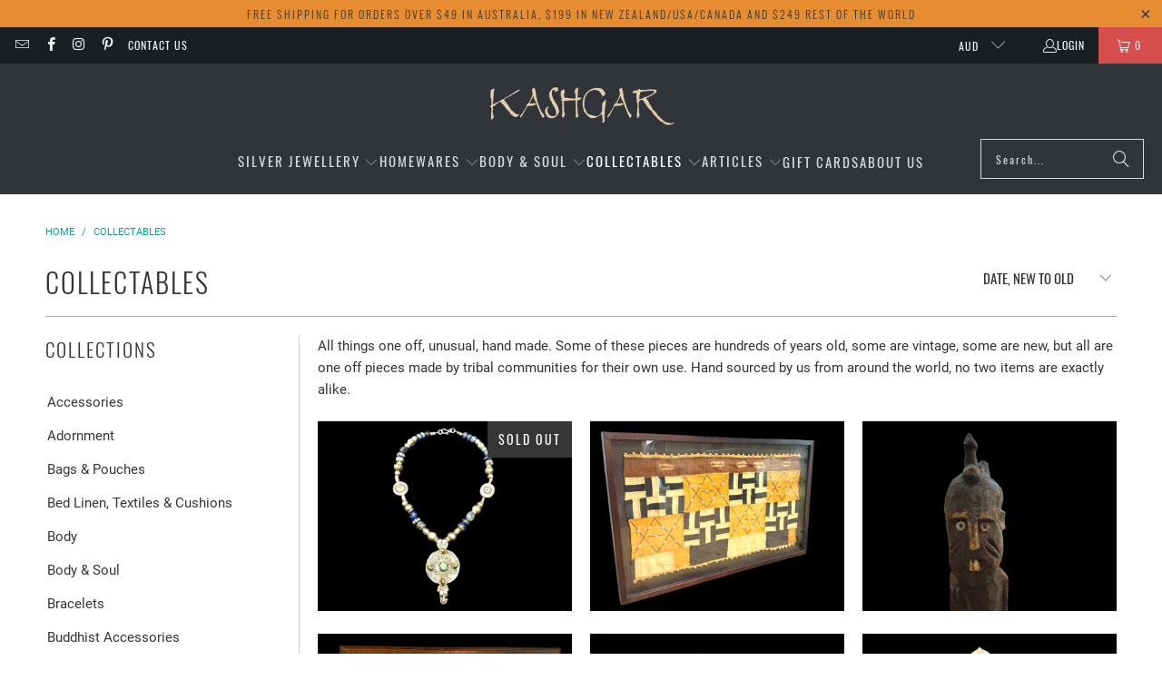

--- FILE ---
content_type: text/html; charset=utf-8
request_url: https://kashgar.com.au/collections/collectables
body_size: 52705
content:


 <!DOCTYPE html>
<html class="no-js no-touch" lang="en"> <head> <script>
    window.Store = window.Store || {};
    window.Store.id = 18606331;</script> <meta charset="utf-8"> <meta http-equiv="cleartype" content="on"> <meta name="robots" content="index,follow"> <!-- Mobile Specific Metas --> <meta name="HandheldFriendly" content="True"> <meta name="MobileOptimized" content="320"> <meta name="viewport" content="width=device-width,initial-scale=1"> <meta name="theme-color" content="#ffffff"> <title>
      Collectables - Kashgar</title> <meta name="description" content="All things one off, unusual, hand made. Some of these pieces are hundreds of years old, some are vintage, some are new, but all are one off pieces made by tribal communities for their own use. Hand sourced by us from around the world, no two items are exactly alike."/> <!-- Preconnect Domains --> <link rel="preconnect" href="https://fonts.shopifycdn.com" /> <link rel="preconnect" href="https://cdn.shopify.com" /> <link rel="preconnect" href="https://v.shopify.com" /> <link rel="preconnect" href="https://cdn.shopifycloud.com" /> <link rel="preconnect" href="https://monorail-edge.shopifysvc.com"> <!-- fallback for browsers that don't support preconnect --> <link rel="dns-prefetch" href="https://fonts.shopifycdn.com" /> <link rel="dns-prefetch" href="https://cdn.shopify.com" /> <link rel="dns-prefetch" href="https://v.shopify.com" /> <link rel="dns-prefetch" href="https://cdn.shopifycloud.com" /> <link rel="dns-prefetch" href="https://monorail-edge.shopifysvc.com"> <!-- Preload Assets --> <link rel="preload" href="//kashgar.com.au/cdn/shop/t/13/assets/fancybox.css?v=19278034316635137701692159986" as="style"> <link rel="preload" href="//kashgar.com.au/cdn/shop/t/13/assets/styles.css?v=156681865570560397601703496698" as="style"> <link rel="preload" href="//kashgar.com.au/cdn/shop/t/13/assets/jquery.min.js?v=81049236547974671631692159987" as="script"> <link rel="preload" href="//kashgar.com.au/cdn/shop/t/13/assets/vendors.js?v=104423313154342201761692159987" as="script"> <link rel="preload" href="//kashgar.com.au/cdn/shop/t/13/assets/sections.js?v=68312011396902773691692160014" as="script"> <link rel="preload" href="//kashgar.com.au/cdn/shop/t/13/assets/utilities.js?v=37143375957384692691692166412" as="script"> <link rel="preload" href="//kashgar.com.au/cdn/shop/t/13/assets/app.js?v=63927541280229502181692160014" as="script"> <!-- Stylesheet for Fancybox library --> <link href="//kashgar.com.au/cdn/shop/t/13/assets/fancybox.css?v=19278034316635137701692159986" rel="stylesheet" type="text/css" media="all" /> <!-- Stylesheets for Turbo --> <link href="//kashgar.com.au/cdn/shop/t/13/assets/styles.css?v=156681865570560397601703496698" rel="stylesheet" type="text/css" media="all" /> <script>
      window.lazySizesConfig = window.lazySizesConfig || {};

      lazySizesConfig.expand = 300;
      lazySizesConfig.loadHidden = false;

      /*! lazysizes - v5.2.2 - bgset plugin */
      !function(e,t){var a=function(){t(e.lazySizes),e.removeEventListener("lazyunveilread",a,!0)};t=t.bind(null,e,e.document),"object"==typeof module&&module.exports?t(require("lazysizes")):"function"==typeof define&&define.amd?define(["lazysizes"],t):e.lazySizes?a():e.addEventListener("lazyunveilread",a,!0)}(window,function(e,z,g){"use strict";var c,y,b,f,i,s,n,v,m;e.addEventListener&&(c=g.cfg,y=/\s+/g,b=/\s*\|\s+|\s+\|\s*/g,f=/^(.+?)(?:\s+\[\s*(.+?)\s*\])(?:\s+\[\s*(.+?)\s*\])?$/,i=/^\s*\(*\s*type\s*:\s*(.+?)\s*\)*\s*$/,s=/\(|\)|'/,n={contain:1,cover:1},v=function(e,t){var a;t&&((a=t.match(i))&&a[1]?e.setAttribute("type",a[1]):e.setAttribute("media",c.customMedia[t]||t))},m=function(e){var t,a,i,r;e.target._lazybgset&&(a=(t=e.target)._lazybgset,(i=t.currentSrc||t.src)&&((r=g.fire(a,"bgsetproxy",{src:i,useSrc:s.test(i)?JSON.stringify(i):i})).defaultPrevented||(a.style.backgroundImage="url("+r.detail.useSrc+")")),t._lazybgsetLoading&&(g.fire(a,"_lazyloaded",{},!1,!0),delete t._lazybgsetLoading))},addEventListener("lazybeforeunveil",function(e){var t,a,i,r,s,n,l,d,o,u;!e.defaultPrevented&&(t=e.target.getAttribute("data-bgset"))&&(o=e.target,(u=z.createElement("img")).alt="",u._lazybgsetLoading=!0,e.detail.firesLoad=!0,a=t,i=o,r=u,s=z.createElement("picture"),n=i.getAttribute(c.sizesAttr),l=i.getAttribute("data-ratio"),d=i.getAttribute("data-optimumx"),i._lazybgset&&i._lazybgset.parentNode==i&&i.removeChild(i._lazybgset),Object.defineProperty(r,"_lazybgset",{value:i,writable:!0}),Object.defineProperty(i,"_lazybgset",{value:s,writable:!0}),a=a.replace(y," ").split(b),s.style.display="none",r.className=c.lazyClass,1!=a.length||n||(n="auto"),a.forEach(function(e){var t,a=z.createElement("source");n&&"auto"!=n&&a.setAttribute("sizes",n),(t=e.match(f))?(a.setAttribute(c.srcsetAttr,t[1]),v(a,t[2]),v(a,t[3])):a.setAttribute(c.srcsetAttr,e),s.appendChild(a)}),n&&(r.setAttribute(c.sizesAttr,n),i.removeAttribute(c.sizesAttr),i.removeAttribute("sizes")),d&&r.setAttribute("data-optimumx",d),l&&r.setAttribute("data-ratio",l),s.appendChild(r),i.appendChild(s),setTimeout(function(){g.loader.unveil(u),g.rAF(function(){g.fire(u,"_lazyloaded",{},!0,!0),u.complete&&m({target:u})})}))}),z.addEventListener("load",m,!0),e.addEventListener("lazybeforesizes",function(e){var t,a,i,r;e.detail.instance==g&&e.target._lazybgset&&e.detail.dataAttr&&(t=e.target._lazybgset,i=t,r=(getComputedStyle(i)||{getPropertyValue:function(){}}).getPropertyValue("background-size"),!n[r]&&n[i.style.backgroundSize]&&(r=i.style.backgroundSize),n[a=r]&&(e.target._lazysizesParentFit=a,g.rAF(function(){e.target.setAttribute("data-parent-fit",a),e.target._lazysizesParentFit&&delete e.target._lazysizesParentFit})))},!0),z.documentElement.addEventListener("lazybeforesizes",function(e){var t,a;!e.defaultPrevented&&e.target._lazybgset&&e.detail.instance==g&&(e.detail.width=(t=e.target._lazybgset,a=g.gW(t,t.parentNode),(!t._lazysizesWidth||a>t._lazysizesWidth)&&(t._lazysizesWidth=a),t._lazysizesWidth))}))});

      /*! lazysizes - v5.2.2 */
      !function(e){var t=function(u,D,f){"use strict";var k,H;if(function(){var e;var t={lazyClass:"lazyload",loadedClass:"lazyloaded",loadingClass:"lazyloading",preloadClass:"lazypreload",errorClass:"lazyerror",autosizesClass:"lazyautosizes",srcAttr:"data-src",srcsetAttr:"data-srcset",sizesAttr:"data-sizes",minSize:40,customMedia:{},init:true,expFactor:1.5,hFac:.8,loadMode:2,loadHidden:true,ricTimeout:0,throttleDelay:125};H=u.lazySizesConfig||u.lazysizesConfig||{};for(e in t){if(!(e in H)){H[e]=t[e]}}}(),!D||!D.getElementsByClassName){return{init:function(){},cfg:H,noSupport:true}}var O=D.documentElement,a=u.HTMLPictureElement,P="addEventListener",$="getAttribute",q=u[P].bind(u),I=u.setTimeout,U=u.requestAnimationFrame||I,l=u.requestIdleCallback,j=/^picture$/i,r=["load","error","lazyincluded","_lazyloaded"],i={},G=Array.prototype.forEach,J=function(e,t){if(!i[t]){i[t]=new RegExp("(\\s|^)"+t+"(\\s|$)")}return i[t].test(e[$]("class")||"")&&i[t]},K=function(e,t){if(!J(e,t)){e.setAttribute("class",(e[$]("class")||"").trim()+" "+t)}},Q=function(e,t){var i;if(i=J(e,t)){e.setAttribute("class",(e[$]("class")||"").replace(i," "))}},V=function(t,i,e){var a=e?P:"removeEventListener";if(e){V(t,i)}r.forEach(function(e){t[a](e,i)})},X=function(e,t,i,a,r){var n=D.createEvent("Event");if(!i){i={}}i.instance=k;n.initEvent(t,!a,!r);n.detail=i;e.dispatchEvent(n);return n},Y=function(e,t){var i;if(!a&&(i=u.picturefill||H.pf)){if(t&&t.src&&!e[$]("srcset")){e.setAttribute("srcset",t.src)}i({reevaluate:true,elements:[e]})}else if(t&&t.src){e.src=t.src}},Z=function(e,t){return(getComputedStyle(e,null)||{})[t]},s=function(e,t,i){i=i||e.offsetWidth;while(i<H.minSize&&t&&!e._lazysizesWidth){i=t.offsetWidth;t=t.parentNode}return i},ee=function(){var i,a;var t=[];var r=[];var n=t;var s=function(){var e=n;n=t.length?r:t;i=true;a=false;while(e.length){e.shift()()}i=false};var e=function(e,t){if(i&&!t){e.apply(this,arguments)}else{n.push(e);if(!a){a=true;(D.hidden?I:U)(s)}}};e._lsFlush=s;return e}(),te=function(i,e){return e?function(){ee(i)}:function(){var e=this;var t=arguments;ee(function(){i.apply(e,t)})}},ie=function(e){var i;var a=0;var r=H.throttleDelay;var n=H.ricTimeout;var t=function(){i=false;a=f.now();e()};var s=l&&n>49?function(){l(t,{timeout:n});if(n!==H.ricTimeout){n=H.ricTimeout}}:te(function(){I(t)},true);return function(e){var t;if(e=e===true){n=33}if(i){return}i=true;t=r-(f.now()-a);if(t<0){t=0}if(e||t<9){s()}else{I(s,t)}}},ae=function(e){var t,i;var a=99;var r=function(){t=null;e()};var n=function(){var e=f.now()-i;if(e<a){I(n,a-e)}else{(l||r)(r)}};return function(){i=f.now();if(!t){t=I(n,a)}}},e=function(){var v,m,c,h,e;var y,z,g,p,C,b,A;var n=/^img$/i;var d=/^iframe$/i;var E="onscroll"in u&&!/(gle|ing)bot/.test(navigator.userAgent);var _=0;var w=0;var N=0;var M=-1;var x=function(e){N--;if(!e||N<0||!e.target){N=0}};var W=function(e){if(A==null){A=Z(D.body,"visibility")=="hidden"}return A||!(Z(e.parentNode,"visibility")=="hidden"&&Z(e,"visibility")=="hidden")};var S=function(e,t){var i;var a=e;var r=W(e);g-=t;b+=t;p-=t;C+=t;while(r&&(a=a.offsetParent)&&a!=D.body&&a!=O){r=(Z(a,"opacity")||1)>0;if(r&&Z(a,"overflow")!="visible"){i=a.getBoundingClientRect();r=C>i.left&&p<i.right&&b>i.top-1&&g<i.bottom+1}}return r};var t=function(){var e,t,i,a,r,n,s,l,o,u,f,c;var d=k.elements;if((h=H.loadMode)&&N<8&&(e=d.length)){t=0;M++;for(;t<e;t++){if(!d[t]||d[t]._lazyRace){continue}if(!E||k.prematureUnveil&&k.prematureUnveil(d[t])){R(d[t]);continue}if(!(l=d[t][$]("data-expand"))||!(n=l*1)){n=w}if(!u){u=!H.expand||H.expand<1?O.clientHeight>500&&O.clientWidth>500?500:370:H.expand;k._defEx=u;f=u*H.expFactor;c=H.hFac;A=null;if(w<f&&N<1&&M>2&&h>2&&!D.hidden){w=f;M=0}else if(h>1&&M>1&&N<6){w=u}else{w=_}}if(o!==n){y=innerWidth+n*c;z=innerHeight+n;s=n*-1;o=n}i=d[t].getBoundingClientRect();if((b=i.bottom)>=s&&(g=i.top)<=z&&(C=i.right)>=s*c&&(p=i.left)<=y&&(b||C||p||g)&&(H.loadHidden||W(d[t]))&&(m&&N<3&&!l&&(h<3||M<4)||S(d[t],n))){R(d[t]);r=true;if(N>9){break}}else if(!r&&m&&!a&&N<4&&M<4&&h>2&&(v[0]||H.preloadAfterLoad)&&(v[0]||!l&&(b||C||p||g||d[t][$](H.sizesAttr)!="auto"))){a=v[0]||d[t]}}if(a&&!r){R(a)}}};var i=ie(t);var B=function(e){var t=e.target;if(t._lazyCache){delete t._lazyCache;return}x(e);K(t,H.loadedClass);Q(t,H.loadingClass);V(t,L);X(t,"lazyloaded")};var a=te(B);var L=function(e){a({target:e.target})};var T=function(t,i){try{t.contentWindow.location.replace(i)}catch(e){t.src=i}};var F=function(e){var t;var i=e[$](H.srcsetAttr);if(t=H.customMedia[e[$]("data-media")||e[$]("media")]){e.setAttribute("media",t)}if(i){e.setAttribute("srcset",i)}};var s=te(function(t,e,i,a,r){var n,s,l,o,u,f;if(!(u=X(t,"lazybeforeunveil",e)).defaultPrevented){if(a){if(i){K(t,H.autosizesClass)}else{t.setAttribute("sizes",a)}}s=t[$](H.srcsetAttr);n=t[$](H.srcAttr);if(r){l=t.parentNode;o=l&&j.test(l.nodeName||"")}f=e.firesLoad||"src"in t&&(s||n||o);u={target:t};K(t,H.loadingClass);if(f){clearTimeout(c);c=I(x,2500);V(t,L,true)}if(o){G.call(l.getElementsByTagName("source"),F)}if(s){t.setAttribute("srcset",s)}else if(n&&!o){if(d.test(t.nodeName)){T(t,n)}else{t.src=n}}if(r&&(s||o)){Y(t,{src:n})}}if(t._lazyRace){delete t._lazyRace}Q(t,H.lazyClass);ee(function(){var e=t.complete&&t.naturalWidth>1;if(!f||e){if(e){K(t,"ls-is-cached")}B(u);t._lazyCache=true;I(function(){if("_lazyCache"in t){delete t._lazyCache}},9)}if(t.loading=="lazy"){N--}},true)});var R=function(e){if(e._lazyRace){return}var t;var i=n.test(e.nodeName);var a=i&&(e[$](H.sizesAttr)||e[$]("sizes"));var r=a=="auto";if((r||!m)&&i&&(e[$]("src")||e.srcset)&&!e.complete&&!J(e,H.errorClass)&&J(e,H.lazyClass)){return}t=X(e,"lazyunveilread").detail;if(r){re.updateElem(e,true,e.offsetWidth)}e._lazyRace=true;N++;s(e,t,r,a,i)};var r=ae(function(){H.loadMode=3;i()});var l=function(){if(H.loadMode==3){H.loadMode=2}r()};var o=function(){if(m){return}if(f.now()-e<999){I(o,999);return}m=true;H.loadMode=3;i();q("scroll",l,true)};return{_:function(){e=f.now();k.elements=D.getElementsByClassName(H.lazyClass);v=D.getElementsByClassName(H.lazyClass+" "+H.preloadClass);q("scroll",i,true);q("resize",i,true);q("pageshow",function(e){if(e.persisted){var t=D.querySelectorAll("."+H.loadingClass);if(t.length&&t.forEach){U(function(){t.forEach(function(e){if(e.complete){R(e)}})})}}});if(u.MutationObserver){new MutationObserver(i).observe(O,{childList:true,subtree:true,attributes:true})}else{O[P]("DOMNodeInserted",i,true);O[P]("DOMAttrModified",i,true);setInterval(i,999)}q("hashchange",i,true);["focus","mouseover","click","load","transitionend","animationend"].forEach(function(e){D[P](e,i,true)});if(/d$|^c/.test(D.readyState)){o()}else{q("load",o);D[P]("DOMContentLoaded",i);I(o,2e4)}if(k.elements.length){t();ee._lsFlush()}else{i()}},checkElems:i,unveil:R,_aLSL:l}}(),re=function(){var i;var n=te(function(e,t,i,a){var r,n,s;e._lazysizesWidth=a;a+="px";e.setAttribute("sizes",a);if(j.test(t.nodeName||"")){r=t.getElementsByTagName("source");for(n=0,s=r.length;n<s;n++){r[n].setAttribute("sizes",a)}}if(!i.detail.dataAttr){Y(e,i.detail)}});var a=function(e,t,i){var a;var r=e.parentNode;if(r){i=s(e,r,i);a=X(e,"lazybeforesizes",{width:i,dataAttr:!!t});if(!a.defaultPrevented){i=a.detail.width;if(i&&i!==e._lazysizesWidth){n(e,r,a,i)}}}};var e=function(){var e;var t=i.length;if(t){e=0;for(;e<t;e++){a(i[e])}}};var t=ae(e);return{_:function(){i=D.getElementsByClassName(H.autosizesClass);q("resize",t)},checkElems:t,updateElem:a}}(),t=function(){if(!t.i&&D.getElementsByClassName){t.i=true;re._();e._()}};return I(function(){H.init&&t()}),k={cfg:H,autoSizer:re,loader:e,init:t,uP:Y,aC:K,rC:Q,hC:J,fire:X,gW:s,rAF:ee}}(e,e.document,Date);e.lazySizes=t,"object"==typeof module&&module.exports&&(module.exports=t)}("undefined"!=typeof window?window:{});</script> <!-- Icons --> <link rel="shortcut icon" type="image/x-icon" href="//kashgar.com.au/cdn/shop/files/kashgar_favicon_e7ea4767-5d69-435d-b9b7-31fad5c688bf_180x180.png?v=1692595842"> <link rel="apple-touch-icon" href="//kashgar.com.au/cdn/shop/files/kashgar_favicon_e7ea4767-5d69-435d-b9b7-31fad5c688bf_180x180.png?v=1692595842"/> <link rel="apple-touch-icon" sizes="57x57" href="//kashgar.com.au/cdn/shop/files/kashgar_favicon_e7ea4767-5d69-435d-b9b7-31fad5c688bf_57x57.png?v=1692595842"/> <link rel="apple-touch-icon" sizes="60x60" href="//kashgar.com.au/cdn/shop/files/kashgar_favicon_e7ea4767-5d69-435d-b9b7-31fad5c688bf_60x60.png?v=1692595842"/> <link rel="apple-touch-icon" sizes="72x72" href="//kashgar.com.au/cdn/shop/files/kashgar_favicon_e7ea4767-5d69-435d-b9b7-31fad5c688bf_72x72.png?v=1692595842"/> <link rel="apple-touch-icon" sizes="76x76" href="//kashgar.com.au/cdn/shop/files/kashgar_favicon_e7ea4767-5d69-435d-b9b7-31fad5c688bf_76x76.png?v=1692595842"/> <link rel="apple-touch-icon" sizes="114x114" href="//kashgar.com.au/cdn/shop/files/kashgar_favicon_e7ea4767-5d69-435d-b9b7-31fad5c688bf_114x114.png?v=1692595842"/> <link rel="apple-touch-icon" sizes="180x180" href="//kashgar.com.au/cdn/shop/files/kashgar_favicon_e7ea4767-5d69-435d-b9b7-31fad5c688bf_180x180.png?v=1692595842"/> <link rel="apple-touch-icon" sizes="228x228" href="//kashgar.com.au/cdn/shop/files/kashgar_favicon_e7ea4767-5d69-435d-b9b7-31fad5c688bf_228x228.png?v=1692595842"/> <link rel="canonical" href="https://kashgar.com.au/collections/collectables"/> <script src="//kashgar.com.au/cdn/shop/t/13/assets/jquery.min.js?v=81049236547974671631692159987" defer></script> <script type="text/javascript" src="/services/javascripts/currencies.js" data-no-instant></script> <script src="//kashgar.com.au/cdn/shop/t/13/assets/currencies.js?v=1648699478663843391692159986" defer></script> <script>
      window.PXUTheme = window.PXUTheme || {};
      window.PXUTheme.version = '9.1.0';
      window.PXUTheme.name = 'Turbo';</script>
    


    
<template id="price-ui"><span class="price " data-price></span><span class="compare-at-price" data-compare-at-price></span><span class="unit-pricing" data-unit-pricing></span></template> <template id="price-ui-badge"><div class="price-ui-badge__sticker price-ui-badge__sticker--"> <span class="price-ui-badge__sticker-text" data-badge></span></div></template> <template id="price-ui__price"><span class="money" data-price></span></template> <template id="price-ui__price-range"><span class="price-min" data-price-min><span class="money" data-price></span></span> - <span class="price-max" data-price-max><span class="money" data-price></span></span></template> <template id="price-ui__unit-pricing"><span class="unit-quantity" data-unit-quantity></span> | <span class="unit-price" data-unit-price><span class="money" data-price></span></span> / <span class="unit-measurement" data-unit-measurement></span></template> <template id="price-ui-badge__percent-savings-range">Save up to <span data-price-percent></span>%</template> <template id="price-ui-badge__percent-savings">Save <span data-price-percent></span>%</template> <template id="price-ui-badge__price-savings-range">Save up to <span class="money" data-price></span></template> <template id="price-ui-badge__price-savings">Save <span class="money" data-price></span></template> <template id="price-ui-badge__on-sale">Sale</template> <template id="price-ui-badge__sold-out">Sold out</template> <template id="price-ui-badge__in-stock">In stock</template> <meta name="msvalidate.01" content="453037851E894D876698085C459FDD77" /> <script>
      
window.PXUTheme = window.PXUTheme || {};


window.PXUTheme.theme_settings = {};
window.PXUTheme.currency = {};
window.PXUTheme.routes = window.PXUTheme.routes || {};


window.PXUTheme.theme_settings.display_tos_checkbox = false;
window.PXUTheme.theme_settings.go_to_checkout = true;
window.PXUTheme.theme_settings.cart_action = "ajax";
window.PXUTheme.theme_settings.cart_shipping_calculator = true;


window.PXUTheme.theme_settings.collection_swatches = false;
window.PXUTheme.theme_settings.collection_secondary_image = true;


window.PXUTheme.currency.show_multiple_currencies = true;
window.PXUTheme.currency.shop_currency = "AUD";
window.PXUTheme.currency.default_currency = "AUD";
window.PXUTheme.currency.display_format = "money_format";
window.PXUTheme.currency.money_format = "${{amount}}";
window.PXUTheme.currency.money_format_no_currency = "${{amount}}";
window.PXUTheme.currency.money_format_currency = "${{amount}} AUD";
window.PXUTheme.currency.native_multi_currency = true;
window.PXUTheme.currency.iso_code = "AUD";
window.PXUTheme.currency.symbol = "$";


window.PXUTheme.theme_settings.display_inventory_left = false;
window.PXUTheme.theme_settings.inventory_threshold = 10;
window.PXUTheme.theme_settings.limit_quantity = true;


window.PXUTheme.theme_settings.menu_position = null;


window.PXUTheme.theme_settings.newsletter_popup = false;
window.PXUTheme.theme_settings.newsletter_popup_days = "14";
window.PXUTheme.theme_settings.newsletter_popup_mobile = false;
window.PXUTheme.theme_settings.newsletter_popup_seconds = 0;


window.PXUTheme.theme_settings.pagination_type = "load_more";


window.PXUTheme.theme_settings.enable_shopify_collection_badges = false;
window.PXUTheme.theme_settings.quick_shop_thumbnail_position = null;
window.PXUTheme.theme_settings.product_form_style = "radio";
window.PXUTheme.theme_settings.sale_banner_enabled = true;
window.PXUTheme.theme_settings.display_savings = false;
window.PXUTheme.theme_settings.display_sold_out_price = false;
window.PXUTheme.theme_settings.free_text = "Free";
window.PXUTheme.theme_settings.video_looping = null;
window.PXUTheme.theme_settings.quick_shop_style = "popup";
window.PXUTheme.theme_settings.hover_enabled = true;


window.PXUTheme.routes.cart_url = "/cart";
window.PXUTheme.routes.root_url = "/";
window.PXUTheme.routes.search_url = "/search";
window.PXUTheme.routes.all_products_collection_url = "/collections/all";
window.PXUTheme.routes.product_recommendations_url = "/recommendations/products";
window.PXUTheme.routes.predictive_search_url = "/search/suggest";


window.PXUTheme.theme_settings.image_loading_style = "fade-in";


window.PXUTheme.theme_settings.enable_autocomplete = true;


window.PXUTheme.theme_settings.page_dots_enabled = true;
window.PXUTheme.theme_settings.slideshow_arrow_size = "light";


window.PXUTheme.theme_settings.quick_shop_enabled = true;


window.PXUTheme.translation = {};


window.PXUTheme.translation.agree_to_terms_warning = "You must agree with the terms and conditions to checkout.";
window.PXUTheme.translation.one_item_left = "item left";
window.PXUTheme.translation.items_left_text = "items left";
window.PXUTheme.translation.cart_savings_text = "Total Savings";
window.PXUTheme.translation.cart_discount_text = "Discount";
window.PXUTheme.translation.cart_subtotal_text = "Subtotal";
window.PXUTheme.translation.cart_remove_text = "Remove";
window.PXUTheme.translation.cart_free_text = "Free";


window.PXUTheme.translation.newsletter_success_text = "Thank you for joining our mailing list!";


window.PXUTheme.translation.notify_email = "Enter your email address...";
window.PXUTheme.translation.notify_email_value = "Translation missing: en.contact.fields.email";
window.PXUTheme.translation.notify_email_send = "Send";
window.PXUTheme.translation.notify_message_first = "Please notify me when ";
window.PXUTheme.translation.notify_message_last = " becomes available - ";
window.PXUTheme.translation.notify_success_text = "Thanks! We will notify you when this product becomes available!";


window.PXUTheme.translation.add_to_cart = "Add to Cart";
window.PXUTheme.translation.coming_soon_text = "Coming Soon";
window.PXUTheme.translation.sold_out_text = "Sold Out";
window.PXUTheme.translation.sale_text = "Sale";
window.PXUTheme.translation.savings_text = "You Save";
window.PXUTheme.translation.from_text = "from";
window.PXUTheme.translation.new_text = "New";
window.PXUTheme.translation.pre_order_text = "Pre-Order";
window.PXUTheme.translation.unavailable_text = "Unavailable";


window.PXUTheme.translation.all_results = "View all results";
window.PXUTheme.translation.no_results = "Sorry, no results!";


window.PXUTheme.media_queries = {};
window.PXUTheme.media_queries.small = window.matchMedia( "(max-width: 480px)" );
window.PXUTheme.media_queries.medium = window.matchMedia( "(max-width: 798px)" );
window.PXUTheme.media_queries.large = window.matchMedia( "(min-width: 799px)" );
window.PXUTheme.media_queries.larger = window.matchMedia( "(min-width: 960px)" );
window.PXUTheme.media_queries.xlarge = window.matchMedia( "(min-width: 1200px)" );
window.PXUTheme.media_queries.ie10 = window.matchMedia( "all and (-ms-high-contrast: none), (-ms-high-contrast: active)" );
window.PXUTheme.media_queries.tablet = window.matchMedia( "only screen and (min-width: 799px) and (max-width: 1024px)" );
window.PXUTheme.media_queries.mobile_and_tablet = window.matchMedia( "(max-width: 1024px)" );</script> <script src="//kashgar.com.au/cdn/shop/t/13/assets/vendors.js?v=104423313154342201761692159987" defer></script> <script src="//kashgar.com.au/cdn/shop/t/13/assets/sections.js?v=68312011396902773691692160014" defer></script> <script src="//kashgar.com.au/cdn/shop/t/13/assets/utilities.js?v=37143375957384692691692166412" defer></script> <script src="//kashgar.com.au/cdn/shop/t/13/assets/app.js?v=63927541280229502181692160014" defer></script> <script src="//kashgar.com.au/cdn/shop/t/13/assets/instantclick.min.js?v=20092422000980684151692159987" data-no-instant defer></script> <script data-no-instant>
        window.addEventListener('DOMContentLoaded', function() {

          function inIframe() {
            try {
              return window.self !== window.top;
            } catch (e) {
              return true;
            }
          }

          if (!inIframe()){
            InstantClick.on('change', function() {

              $('head script[src*="shopify"]').each(function() {
                var script = document.createElement('script');
                script.type = 'text/javascript';
                script.src = $(this).attr('src');

                $('body').append(script);
              });

              $('body').removeClass('fancybox-active');
              $.fancybox.destroy();

              InstantClick.init();

            });
          }
        });</script> <script></script> <script>window.performance && window.performance.mark && window.performance.mark('shopify.content_for_header.start');</script><meta name="google-site-verification" content="5KHDvIl_ikMGDEKDqiPdzkPnd_c57zzXTW2ImQlEFE0">
<meta name="facebook-domain-verification" content="8t2chygztt9qjff9g2t0p7klnmuzmt">
<meta name="facebook-domain-verification" content="a3ucm01xxjrng53usm0m806dtf3jav">
<meta id="shopify-digital-wallet" name="shopify-digital-wallet" content="/18606331/digital_wallets/dialog">
<meta name="shopify-checkout-api-token" content="21a12bbbc82ffb75812b93075a1acfa7">
<meta id="in-context-paypal-metadata" data-shop-id="18606331" data-venmo-supported="false" data-environment="production" data-locale="en_US" data-paypal-v4="true" data-currency="AUD">
<link rel="alternate" type="application/atom+xml" title="Feed" href="/collections/collectables.atom" />
<link rel="next" href="/collections/collectables?page=2">
<link rel="alternate" type="application/json+oembed" href="https://kashgar.com.au/collections/collectables.oembed">
<script async="async" src="/checkouts/internal/preloads.js?locale=en-AU"></script>
<link rel="preconnect" href="https://shop.app" crossorigin="anonymous">
<script async="async" src="https://shop.app/checkouts/internal/preloads.js?locale=en-AU&shop_id=18606331" crossorigin="anonymous"></script>
<script id="apple-pay-shop-capabilities" type="application/json">{"shopId":18606331,"countryCode":"AU","currencyCode":"AUD","merchantCapabilities":["supports3DS"],"merchantId":"gid:\/\/shopify\/Shop\/18606331","merchantName":"Kashgar","requiredBillingContactFields":["postalAddress","email","phone"],"requiredShippingContactFields":["postalAddress","email","phone"],"shippingType":"shipping","supportedNetworks":["visa","masterCard","amex","jcb"],"total":{"type":"pending","label":"Kashgar","amount":"1.00"},"shopifyPaymentsEnabled":true,"supportsSubscriptions":true}</script>
<script id="shopify-features" type="application/json">{"accessToken":"21a12bbbc82ffb75812b93075a1acfa7","betas":["rich-media-storefront-analytics"],"domain":"kashgar.com.au","predictiveSearch":true,"shopId":18606331,"locale":"en"}</script>
<script>var Shopify = Shopify || {};
Shopify.shop = "kashgar.myshopify.com";
Shopify.locale = "en";
Shopify.currency = {"active":"AUD","rate":"1.0"};
Shopify.country = "AU";
Shopify.theme = {"name":"Turbo - Default","id":122205732944,"schema_name":"Turbo","schema_version":"9.1.0","theme_store_id":null,"role":"main"};
Shopify.theme.handle = "null";
Shopify.theme.style = {"id":null,"handle":null};
Shopify.cdnHost = "kashgar.com.au/cdn";
Shopify.routes = Shopify.routes || {};
Shopify.routes.root = "/";</script>
<script type="module">!function(o){(o.Shopify=o.Shopify||{}).modules=!0}(window);</script>
<script>!function(o){function n(){var o=[];function n(){o.push(Array.prototype.slice.apply(arguments))}return n.q=o,n}var t=o.Shopify=o.Shopify||{};t.loadFeatures=n(),t.autoloadFeatures=n()}(window);</script>
<script>
  window.ShopifyPay = window.ShopifyPay || {};
  window.ShopifyPay.apiHost = "shop.app\/pay";
  window.ShopifyPay.redirectState = null;
</script>
<script id="shop-js-analytics" type="application/json">{"pageType":"collection"}</script>
<script defer="defer" async type="module" src="//kashgar.com.au/cdn/shopifycloud/shop-js/modules/v2/client.init-shop-cart-sync_IZsNAliE.en.esm.js"></script>
<script defer="defer" async type="module" src="//kashgar.com.au/cdn/shopifycloud/shop-js/modules/v2/chunk.common_0OUaOowp.esm.js"></script>
<script type="module">
  await import("//kashgar.com.au/cdn/shopifycloud/shop-js/modules/v2/client.init-shop-cart-sync_IZsNAliE.en.esm.js");
await import("//kashgar.com.au/cdn/shopifycloud/shop-js/modules/v2/chunk.common_0OUaOowp.esm.js");

  window.Shopify.SignInWithShop?.initShopCartSync?.({"fedCMEnabled":true,"windoidEnabled":true});

</script>
<script>
  window.Shopify = window.Shopify || {};
  if (!window.Shopify.featureAssets) window.Shopify.featureAssets = {};
  window.Shopify.featureAssets['shop-js'] = {"shop-cart-sync":["modules/v2/client.shop-cart-sync_DLOhI_0X.en.esm.js","modules/v2/chunk.common_0OUaOowp.esm.js"],"init-fed-cm":["modules/v2/client.init-fed-cm_C6YtU0w6.en.esm.js","modules/v2/chunk.common_0OUaOowp.esm.js"],"shop-button":["modules/v2/client.shop-button_BCMx7GTG.en.esm.js","modules/v2/chunk.common_0OUaOowp.esm.js"],"shop-cash-offers":["modules/v2/client.shop-cash-offers_BT26qb5j.en.esm.js","modules/v2/chunk.common_0OUaOowp.esm.js","modules/v2/chunk.modal_CGo_dVj3.esm.js"],"init-windoid":["modules/v2/client.init-windoid_B9PkRMql.en.esm.js","modules/v2/chunk.common_0OUaOowp.esm.js"],"init-shop-email-lookup-coordinator":["modules/v2/client.init-shop-email-lookup-coordinator_DZkqjsbU.en.esm.js","modules/v2/chunk.common_0OUaOowp.esm.js"],"shop-toast-manager":["modules/v2/client.shop-toast-manager_Di2EnuM7.en.esm.js","modules/v2/chunk.common_0OUaOowp.esm.js"],"shop-login-button":["modules/v2/client.shop-login-button_BtqW_SIO.en.esm.js","modules/v2/chunk.common_0OUaOowp.esm.js","modules/v2/chunk.modal_CGo_dVj3.esm.js"],"avatar":["modules/v2/client.avatar_BTnouDA3.en.esm.js"],"pay-button":["modules/v2/client.pay-button_CWa-C9R1.en.esm.js","modules/v2/chunk.common_0OUaOowp.esm.js"],"init-shop-cart-sync":["modules/v2/client.init-shop-cart-sync_IZsNAliE.en.esm.js","modules/v2/chunk.common_0OUaOowp.esm.js"],"init-customer-accounts":["modules/v2/client.init-customer-accounts_DenGwJTU.en.esm.js","modules/v2/client.shop-login-button_BtqW_SIO.en.esm.js","modules/v2/chunk.common_0OUaOowp.esm.js","modules/v2/chunk.modal_CGo_dVj3.esm.js"],"init-shop-for-new-customer-accounts":["modules/v2/client.init-shop-for-new-customer-accounts_JdHXxpS9.en.esm.js","modules/v2/client.shop-login-button_BtqW_SIO.en.esm.js","modules/v2/chunk.common_0OUaOowp.esm.js","modules/v2/chunk.modal_CGo_dVj3.esm.js"],"init-customer-accounts-sign-up":["modules/v2/client.init-customer-accounts-sign-up_D6__K_p8.en.esm.js","modules/v2/client.shop-login-button_BtqW_SIO.en.esm.js","modules/v2/chunk.common_0OUaOowp.esm.js","modules/v2/chunk.modal_CGo_dVj3.esm.js"],"checkout-modal":["modules/v2/client.checkout-modal_C_ZQDY6s.en.esm.js","modules/v2/chunk.common_0OUaOowp.esm.js","modules/v2/chunk.modal_CGo_dVj3.esm.js"],"shop-follow-button":["modules/v2/client.shop-follow-button_XetIsj8l.en.esm.js","modules/v2/chunk.common_0OUaOowp.esm.js","modules/v2/chunk.modal_CGo_dVj3.esm.js"],"lead-capture":["modules/v2/client.lead-capture_DvA72MRN.en.esm.js","modules/v2/chunk.common_0OUaOowp.esm.js","modules/v2/chunk.modal_CGo_dVj3.esm.js"],"shop-login":["modules/v2/client.shop-login_ClXNxyh6.en.esm.js","modules/v2/chunk.common_0OUaOowp.esm.js","modules/v2/chunk.modal_CGo_dVj3.esm.js"],"payment-terms":["modules/v2/client.payment-terms_CNlwjfZz.en.esm.js","modules/v2/chunk.common_0OUaOowp.esm.js","modules/v2/chunk.modal_CGo_dVj3.esm.js"]};
</script>
<script>(function() {
  var isLoaded = false;
  function asyncLoad() {
    if (isLoaded) return;
    isLoaded = true;
    var urls = ["https:\/\/cdn.nfcube.com\/instafeed-5e58d805d16e2ac01c7a41f7ae7ce766.js?shop=kashgar.myshopify.com"];
    for (var i = 0; i <urls.length; i++) {
      var s = document.createElement('script');
      s.type = 'text/javascript';
      s.async = true;
      s.src = urls[i];
      var x = document.getElementsByTagName('script')[0];
      x.parentNode.insertBefore(s, x);
    }
  };
  if(window.attachEvent) {
    window.attachEvent('onload', asyncLoad);
  } else {
    window.addEventListener('load', asyncLoad, false);
  }
})();</script>
<script id="__st">var __st={"a":18606331,"offset":39600,"reqid":"917ef355-53e5-48a3-b1e2-d0588ebaf446-1768388881","pageurl":"kashgar.com.au\/collections\/collectables","u":"d9de8f4b6399","p":"collection","rtyp":"collection","rid":378464390};</script>
<script>window.ShopifyPaypalV4VisibilityTracking = true;</script>
<script id="captcha-bootstrap">!function(){'use strict';const t='contact',e='account',n='new_comment',o=[[t,t],['blogs',n],['comments',n],[t,'customer']],c=[[e,'customer_login'],[e,'guest_login'],[e,'recover_customer_password'],[e,'create_customer']],r=t=>t.map((([t,e])=>`form[action*='/${t}']:not([data-nocaptcha='true']) input[name='form_type'][value='${e}']`)).join(','),a=t=>()=>t?[...document.querySelectorAll(t)].map((t=>t.form)):[];function s(){const t=[...o],e=r(t);return a(e)}const i='password',u='form_key',d=['recaptcha-v3-token','g-recaptcha-response','h-captcha-response',i],f=()=>{try{return window.sessionStorage}catch{return}},m='__shopify_v',_=t=>t.elements[u];function p(t,e,n=!1){try{const o=window.sessionStorage,c=JSON.parse(o.getItem(e)),{data:r}=function(t){const{data:e,action:n}=t;return t[m]||n?{data:e,action:n}:{data:t,action:n}}(c);for(const[e,n]of Object.entries(r))t.elements[e]&&(t.elements[e].value=n);n&&o.removeItem(e)}catch(o){console.error('form repopulation failed',{error:o})}}const l='form_type',E='cptcha';function T(t){t.dataset[E]=!0}const w=window,h=w.document,L='Shopify',v='ce_forms',y='captcha';let A=!1;((t,e)=>{const n=(g='f06e6c50-85a8-45c8-87d0-21a2b65856fe',I='https://cdn.shopify.com/shopifycloud/storefront-forms-hcaptcha/ce_storefront_forms_captcha_hcaptcha.v1.5.2.iife.js',D={infoText:'Protected by hCaptcha',privacyText:'Privacy',termsText:'Terms'},(t,e,n)=>{const o=w[L][v],c=o.bindForm;if(c)return c(t,g,e,D).then(n);var r;o.q.push([[t,g,e,D],n]),r=I,A||(h.body.append(Object.assign(h.createElement('script'),{id:'captcha-provider',async:!0,src:r})),A=!0)});var g,I,D;w[L]=w[L]||{},w[L][v]=w[L][v]||{},w[L][v].q=[],w[L][y]=w[L][y]||{},w[L][y].protect=function(t,e){n(t,void 0,e),T(t)},Object.freeze(w[L][y]),function(t,e,n,w,h,L){const[v,y,A,g]=function(t,e,n){const i=e?o:[],u=t?c:[],d=[...i,...u],f=r(d),m=r(i),_=r(d.filter((([t,e])=>n.includes(e))));return[a(f),a(m),a(_),s()]}(w,h,L),I=t=>{const e=t.target;return e instanceof HTMLFormElement?e:e&&e.form},D=t=>v().includes(t);t.addEventListener('submit',(t=>{const e=I(t);if(!e)return;const n=D(e)&&!e.dataset.hcaptchaBound&&!e.dataset.recaptchaBound,o=_(e),c=g().includes(e)&&(!o||!o.value);(n||c)&&t.preventDefault(),c&&!n&&(function(t){try{if(!f())return;!function(t){const e=f();if(!e)return;const n=_(t);if(!n)return;const o=n.value;o&&e.removeItem(o)}(t);const e=Array.from(Array(32),(()=>Math.random().toString(36)[2])).join('');!function(t,e){_(t)||t.append(Object.assign(document.createElement('input'),{type:'hidden',name:u})),t.elements[u].value=e}(t,e),function(t,e){const n=f();if(!n)return;const o=[...t.querySelectorAll(`input[type='${i}']`)].map((({name:t})=>t)),c=[...d,...o],r={};for(const[a,s]of new FormData(t).entries())c.includes(a)||(r[a]=s);n.setItem(e,JSON.stringify({[m]:1,action:t.action,data:r}))}(t,e)}catch(e){console.error('failed to persist form',e)}}(e),e.submit())}));const S=(t,e)=>{t&&!t.dataset[E]&&(n(t,e.some((e=>e===t))),T(t))};for(const o of['focusin','change'])t.addEventListener(o,(t=>{const e=I(t);D(e)&&S(e,y())}));const B=e.get('form_key'),M=e.get(l),P=B&&M;t.addEventListener('DOMContentLoaded',(()=>{const t=y();if(P)for(const e of t)e.elements[l].value===M&&p(e,B);[...new Set([...A(),...v().filter((t=>'true'===t.dataset.shopifyCaptcha))])].forEach((e=>S(e,t)))}))}(h,new URLSearchParams(w.location.search),n,t,e,['guest_login'])})(!0,!0)}();</script>
<script integrity="sha256-4kQ18oKyAcykRKYeNunJcIwy7WH5gtpwJnB7kiuLZ1E=" data-source-attribution="shopify.loadfeatures" defer="defer" src="//kashgar.com.au/cdn/shopifycloud/storefront/assets/storefront/load_feature-a0a9edcb.js" crossorigin="anonymous"></script>
<script crossorigin="anonymous" defer="defer" src="//kashgar.com.au/cdn/shopifycloud/storefront/assets/shopify_pay/storefront-65b4c6d7.js?v=20250812"></script>
<script data-source-attribution="shopify.dynamic_checkout.dynamic.init">var Shopify=Shopify||{};Shopify.PaymentButton=Shopify.PaymentButton||{isStorefrontPortableWallets:!0,init:function(){window.Shopify.PaymentButton.init=function(){};var t=document.createElement("script");t.src="https://kashgar.com.au/cdn/shopifycloud/portable-wallets/latest/portable-wallets.en.js",t.type="module",document.head.appendChild(t)}};
</script>
<script data-source-attribution="shopify.dynamic_checkout.buyer_consent">
  function portableWalletsHideBuyerConsent(e){var t=document.getElementById("shopify-buyer-consent"),n=document.getElementById("shopify-subscription-policy-button");t&&n&&(t.classList.add("hidden"),t.setAttribute("aria-hidden","true"),n.removeEventListener("click",e))}function portableWalletsShowBuyerConsent(e){var t=document.getElementById("shopify-buyer-consent"),n=document.getElementById("shopify-subscription-policy-button");t&&n&&(t.classList.remove("hidden"),t.removeAttribute("aria-hidden"),n.addEventListener("click",e))}window.Shopify?.PaymentButton&&(window.Shopify.PaymentButton.hideBuyerConsent=portableWalletsHideBuyerConsent,window.Shopify.PaymentButton.showBuyerConsent=portableWalletsShowBuyerConsent);
</script>
<script data-source-attribution="shopify.dynamic_checkout.cart.bootstrap">document.addEventListener("DOMContentLoaded",(function(){function t(){return document.querySelector("shopify-accelerated-checkout-cart, shopify-accelerated-checkout")}if(t())Shopify.PaymentButton.init();else{new MutationObserver((function(e,n){t()&&(Shopify.PaymentButton.init(),n.disconnect())})).observe(document.body,{childList:!0,subtree:!0})}}));
</script>
<link id="shopify-accelerated-checkout-styles" rel="stylesheet" media="screen" href="https://kashgar.com.au/cdn/shopifycloud/portable-wallets/latest/accelerated-checkout-backwards-compat.css" crossorigin="anonymous">
<style id="shopify-accelerated-checkout-cart">
        #shopify-buyer-consent {
  margin-top: 1em;
  display: inline-block;
  width: 100%;
}

#shopify-buyer-consent.hidden {
  display: none;
}

#shopify-subscription-policy-button {
  background: none;
  border: none;
  padding: 0;
  text-decoration: underline;
  font-size: inherit;
  cursor: pointer;
}

#shopify-subscription-policy-button::before {
  box-shadow: none;
}

      </style>

<script>window.performance && window.performance.mark && window.performance.mark('shopify.content_for_header.end');</script>

    

<meta name="author" content="Kashgar">
<meta property="og:url" content="https://kashgar.com.au/collections/collectables">
<meta property="og:site_name" content="Kashgar"> <meta property="og:type" content="product.group"> <meta property="og:title" content="Collectables"> <meta property="og:image" content="https://kashgar.com.au/cdn/shop/collections/ethiopian-pillow-metal_600x.jpg?v=1490071197"> <meta property="og:image:secure_url" content="https://kashgar.com.au/cdn/shop/collections/ethiopian-pillow-metal_600x.jpg?v=1490071197"> <meta property="og:image:width" content="610"> <meta property="og:image:height" content="460"> <meta property="og:image:alt" content="Collectables"> <meta property="og:image" content="https://kashgar.com.au/cdn/shop/files/Lapisantiquependantnecklace_600x.jpg?v=1763094591"> <meta property="og:image:secure_url" content="https://kashgar.com.au/cdn/shop/files/Lapisantiquependantnecklace_600x.jpg?v=1763094591"> <meta property="og:description" content="All things one off, unusual, hand made. Some of these pieces are hundreds of years old, some are vintage, some are new, but all are one off pieces made by tribal communities for their own use. Hand sourced by us from around the world, no two items are exactly alike.">




<meta name="twitter:card" content="summary"><!-- BEGIN app block: shopify://apps/searchpie-seo-speed/blocks/sb-snippets/29f6c508-9bb9-4e93-9f98-b637b62f3552 -->



<!-- BEGIN app snippet: sb-detect-broken-link --><script></script><!-- END app snippet -->
<!-- BEGIN app snippet: internal-link --><script>
	
</script><!-- END app snippet -->
<!-- BEGIN app snippet: social-tags --><!-- SearchPie Social Tags -->


<!-- END SearchPie Social Tags --><!-- END app snippet -->
<!-- BEGIN app snippet: sb-nx -->

<!-- END app snippet -->
<!-- END SearchPie snippets -->
<!-- END app block --><link href="https://monorail-edge.shopifysvc.com" rel="dns-prefetch">
<script>(function(){if ("sendBeacon" in navigator && "performance" in window) {try {var session_token_from_headers = performance.getEntriesByType('navigation')[0].serverTiming.find(x => x.name == '_s').description;} catch {var session_token_from_headers = undefined;}var session_cookie_matches = document.cookie.match(/_shopify_s=([^;]*)/);var session_token_from_cookie = session_cookie_matches && session_cookie_matches.length === 2 ? session_cookie_matches[1] : "";var session_token = session_token_from_headers || session_token_from_cookie || "";function handle_abandonment_event(e) {var entries = performance.getEntries().filter(function(entry) {return /monorail-edge.shopifysvc.com/.test(entry.name);});if (!window.abandonment_tracked && entries.length === 0) {window.abandonment_tracked = true;var currentMs = Date.now();var navigation_start = performance.timing.navigationStart;var payload = {shop_id: 18606331,url: window.location.href,navigation_start,duration: currentMs - navigation_start,session_token,page_type: "collection"};window.navigator.sendBeacon("https://monorail-edge.shopifysvc.com/v1/produce", JSON.stringify({schema_id: "online_store_buyer_site_abandonment/1.1",payload: payload,metadata: {event_created_at_ms: currentMs,event_sent_at_ms: currentMs}}));}}window.addEventListener('pagehide', handle_abandonment_event);}}());</script>
<script id="web-pixels-manager-setup">(function e(e,d,r,n,o){if(void 0===o&&(o={}),!Boolean(null===(a=null===(i=window.Shopify)||void 0===i?void 0:i.analytics)||void 0===a?void 0:a.replayQueue)){var i,a;window.Shopify=window.Shopify||{};var t=window.Shopify;t.analytics=t.analytics||{};var s=t.analytics;s.replayQueue=[],s.publish=function(e,d,r){return s.replayQueue.push([e,d,r]),!0};try{self.performance.mark("wpm:start")}catch(e){}var l=function(){var e={modern:/Edge?\/(1{2}[4-9]|1[2-9]\d|[2-9]\d{2}|\d{4,})\.\d+(\.\d+|)|Firefox\/(1{2}[4-9]|1[2-9]\d|[2-9]\d{2}|\d{4,})\.\d+(\.\d+|)|Chrom(ium|e)\/(9{2}|\d{3,})\.\d+(\.\d+|)|(Maci|X1{2}).+ Version\/(15\.\d+|(1[6-9]|[2-9]\d|\d{3,})\.\d+)([,.]\d+|)( \(\w+\)|)( Mobile\/\w+|) Safari\/|Chrome.+OPR\/(9{2}|\d{3,})\.\d+\.\d+|(CPU[ +]OS|iPhone[ +]OS|CPU[ +]iPhone|CPU IPhone OS|CPU iPad OS)[ +]+(15[._]\d+|(1[6-9]|[2-9]\d|\d{3,})[._]\d+)([._]\d+|)|Android:?[ /-](13[3-9]|1[4-9]\d|[2-9]\d{2}|\d{4,})(\.\d+|)(\.\d+|)|Android.+Firefox\/(13[5-9]|1[4-9]\d|[2-9]\d{2}|\d{4,})\.\d+(\.\d+|)|Android.+Chrom(ium|e)\/(13[3-9]|1[4-9]\d|[2-9]\d{2}|\d{4,})\.\d+(\.\d+|)|SamsungBrowser\/([2-9]\d|\d{3,})\.\d+/,legacy:/Edge?\/(1[6-9]|[2-9]\d|\d{3,})\.\d+(\.\d+|)|Firefox\/(5[4-9]|[6-9]\d|\d{3,})\.\d+(\.\d+|)|Chrom(ium|e)\/(5[1-9]|[6-9]\d|\d{3,})\.\d+(\.\d+|)([\d.]+$|.*Safari\/(?![\d.]+ Edge\/[\d.]+$))|(Maci|X1{2}).+ Version\/(10\.\d+|(1[1-9]|[2-9]\d|\d{3,})\.\d+)([,.]\d+|)( \(\w+\)|)( Mobile\/\w+|) Safari\/|Chrome.+OPR\/(3[89]|[4-9]\d|\d{3,})\.\d+\.\d+|(CPU[ +]OS|iPhone[ +]OS|CPU[ +]iPhone|CPU IPhone OS|CPU iPad OS)[ +]+(10[._]\d+|(1[1-9]|[2-9]\d|\d{3,})[._]\d+)([._]\d+|)|Android:?[ /-](13[3-9]|1[4-9]\d|[2-9]\d{2}|\d{4,})(\.\d+|)(\.\d+|)|Mobile Safari.+OPR\/([89]\d|\d{3,})\.\d+\.\d+|Android.+Firefox\/(13[5-9]|1[4-9]\d|[2-9]\d{2}|\d{4,})\.\d+(\.\d+|)|Android.+Chrom(ium|e)\/(13[3-9]|1[4-9]\d|[2-9]\d{2}|\d{4,})\.\d+(\.\d+|)|Android.+(UC? ?Browser|UCWEB|U3)[ /]?(15\.([5-9]|\d{2,})|(1[6-9]|[2-9]\d|\d{3,})\.\d+)\.\d+|SamsungBrowser\/(5\.\d+|([6-9]|\d{2,})\.\d+)|Android.+MQ{2}Browser\/(14(\.(9|\d{2,})|)|(1[5-9]|[2-9]\d|\d{3,})(\.\d+|))(\.\d+|)|K[Aa][Ii]OS\/(3\.\d+|([4-9]|\d{2,})\.\d+)(\.\d+|)/},d=e.modern,r=e.legacy,n=navigator.userAgent;return n.match(d)?"modern":n.match(r)?"legacy":"unknown"}(),u="modern"===l?"modern":"legacy",c=(null!=n?n:{modern:"",legacy:""})[u],f=function(e){return[e.baseUrl,"/wpm","/b",e.hashVersion,"modern"===e.buildTarget?"m":"l",".js"].join("")}({baseUrl:d,hashVersion:r,buildTarget:u}),m=function(e){var d=e.version,r=e.bundleTarget,n=e.surface,o=e.pageUrl,i=e.monorailEndpoint;return{emit:function(e){var a=e.status,t=e.errorMsg,s=(new Date).getTime(),l=JSON.stringify({metadata:{event_sent_at_ms:s},events:[{schema_id:"web_pixels_manager_load/3.1",payload:{version:d,bundle_target:r,page_url:o,status:a,surface:n,error_msg:t},metadata:{event_created_at_ms:s}}]});if(!i)return console&&console.warn&&console.warn("[Web Pixels Manager] No Monorail endpoint provided, skipping logging."),!1;try{return self.navigator.sendBeacon.bind(self.navigator)(i,l)}catch(e){}var u=new XMLHttpRequest;try{return u.open("POST",i,!0),u.setRequestHeader("Content-Type","text/plain"),u.send(l),!0}catch(e){return console&&console.warn&&console.warn("[Web Pixels Manager] Got an unhandled error while logging to Monorail."),!1}}}}({version:r,bundleTarget:l,surface:e.surface,pageUrl:self.location.href,monorailEndpoint:e.monorailEndpoint});try{o.browserTarget=l,function(e){var d=e.src,r=e.async,n=void 0===r||r,o=e.onload,i=e.onerror,a=e.sri,t=e.scriptDataAttributes,s=void 0===t?{}:t,l=document.createElement("script"),u=document.querySelector("head"),c=document.querySelector("body");if(l.async=n,l.src=d,a&&(l.integrity=a,l.crossOrigin="anonymous"),s)for(var f in s)if(Object.prototype.hasOwnProperty.call(s,f))try{l.dataset[f]=s[f]}catch(e){}if(o&&l.addEventListener("load",o),i&&l.addEventListener("error",i),u)u.appendChild(l);else{if(!c)throw new Error("Did not find a head or body element to append the script");c.appendChild(l)}}({src:f,async:!0,onload:function(){if(!function(){var e,d;return Boolean(null===(d=null===(e=window.Shopify)||void 0===e?void 0:e.analytics)||void 0===d?void 0:d.initialized)}()){var d=window.webPixelsManager.init(e)||void 0;if(d){var r=window.Shopify.analytics;r.replayQueue.forEach((function(e){var r=e[0],n=e[1],o=e[2];d.publishCustomEvent(r,n,o)})),r.replayQueue=[],r.publish=d.publishCustomEvent,r.visitor=d.visitor,r.initialized=!0}}},onerror:function(){return m.emit({status:"failed",errorMsg:"".concat(f," has failed to load")})},sri:function(e){var d=/^sha384-[A-Za-z0-9+/=]+$/;return"string"==typeof e&&d.test(e)}(c)?c:"",scriptDataAttributes:o}),m.emit({status:"loading"})}catch(e){m.emit({status:"failed",errorMsg:(null==e?void 0:e.message)||"Unknown error"})}}})({shopId: 18606331,storefrontBaseUrl: "https://kashgar.com.au",extensionsBaseUrl: "https://extensions.shopifycdn.com/cdn/shopifycloud/web-pixels-manager",monorailEndpoint: "https://monorail-edge.shopifysvc.com/unstable/produce_batch",surface: "storefront-renderer",enabledBetaFlags: ["2dca8a86","a0d5f9d2"],webPixelsConfigList: [{"id":"283312208","configuration":"{\"config\":\"{\\\"pixel_id\\\":\\\"G-0LKWW45P97\\\",\\\"target_country\\\":\\\"AU\\\",\\\"gtag_events\\\":[{\\\"type\\\":\\\"begin_checkout\\\",\\\"action_label\\\":\\\"G-0LKWW45P97\\\"},{\\\"type\\\":\\\"search\\\",\\\"action_label\\\":\\\"G-0LKWW45P97\\\"},{\\\"type\\\":\\\"view_item\\\",\\\"action_label\\\":[\\\"G-0LKWW45P97\\\",\\\"MC-M4NK90YQD6\\\"]},{\\\"type\\\":\\\"purchase\\\",\\\"action_label\\\":[\\\"G-0LKWW45P97\\\",\\\"MC-M4NK90YQD6\\\"]},{\\\"type\\\":\\\"page_view\\\",\\\"action_label\\\":[\\\"G-0LKWW45P97\\\",\\\"MC-M4NK90YQD6\\\"]},{\\\"type\\\":\\\"add_payment_info\\\",\\\"action_label\\\":\\\"G-0LKWW45P97\\\"},{\\\"type\\\":\\\"add_to_cart\\\",\\\"action_label\\\":\\\"G-0LKWW45P97\\\"}],\\\"enable_monitoring_mode\\\":false}\"}","eventPayloadVersion":"v1","runtimeContext":"OPEN","scriptVersion":"b2a88bafab3e21179ed38636efcd8a93","type":"APP","apiClientId":1780363,"privacyPurposes":[],"dataSharingAdjustments":{"protectedCustomerApprovalScopes":["read_customer_address","read_customer_email","read_customer_name","read_customer_personal_data","read_customer_phone"]}},{"id":"72384592","configuration":"{\"pixel_id\":\"663091518048568\",\"pixel_type\":\"facebook_pixel\",\"metaapp_system_user_token\":\"-\"}","eventPayloadVersion":"v1","runtimeContext":"OPEN","scriptVersion":"ca16bc87fe92b6042fbaa3acc2fbdaa6","type":"APP","apiClientId":2329312,"privacyPurposes":["ANALYTICS","MARKETING","SALE_OF_DATA"],"dataSharingAdjustments":{"protectedCustomerApprovalScopes":["read_customer_address","read_customer_email","read_customer_name","read_customer_personal_data","read_customer_phone"]}},{"id":"shopify-app-pixel","configuration":"{}","eventPayloadVersion":"v1","runtimeContext":"STRICT","scriptVersion":"0450","apiClientId":"shopify-pixel","type":"APP","privacyPurposes":["ANALYTICS","MARKETING"]},{"id":"shopify-custom-pixel","eventPayloadVersion":"v1","runtimeContext":"LAX","scriptVersion":"0450","apiClientId":"shopify-pixel","type":"CUSTOM","privacyPurposes":["ANALYTICS","MARKETING"]}],isMerchantRequest: false,initData: {"shop":{"name":"Kashgar","paymentSettings":{"currencyCode":"AUD"},"myshopifyDomain":"kashgar.myshopify.com","countryCode":"AU","storefrontUrl":"https:\/\/kashgar.com.au"},"customer":null,"cart":null,"checkout":null,"productVariants":[],"purchasingCompany":null},},"https://kashgar.com.au/cdn","7cecd0b6w90c54c6cpe92089d5m57a67346",{"modern":"","legacy":""},{"shopId":"18606331","storefrontBaseUrl":"https:\/\/kashgar.com.au","extensionBaseUrl":"https:\/\/extensions.shopifycdn.com\/cdn\/shopifycloud\/web-pixels-manager","surface":"storefront-renderer","enabledBetaFlags":"[\"2dca8a86\", \"a0d5f9d2\"]","isMerchantRequest":"false","hashVersion":"7cecd0b6w90c54c6cpe92089d5m57a67346","publish":"custom","events":"[[\"page_viewed\",{}],[\"collection_viewed\",{\"collection\":{\"id\":\"378464390\",\"title\":\"Collectables\",\"productVariants\":[{\"price\":{\"amount\":385.0,\"currencyCode\":\"AUD\"},\"product\":{\"title\":\"Tibetan Antique Silver and Lapis Lazuli Necklace\",\"vendor\":\"Kashgar Designs\",\"id\":\"7246022180944\",\"untranslatedTitle\":\"Tibetan Antique Silver and Lapis Lazuli Necklace\",\"url\":\"\/products\/tibetan-antique-silver-and-lapis-lazuli-necklace\",\"type\":\"Necklaces\"},\"id\":\"41421596819536\",\"image\":{\"src\":\"\/\/kashgar.com.au\/cdn\/shop\/files\/Lapisantiquependantnecklace.jpg?v=1763094591\"},\"sku\":null,\"title\":\"Default Title\",\"untranslatedTitle\":\"Default Title\"},{\"price\":{\"amount\":1250.0,\"currencyCode\":\"AUD\"},\"product\":{\"title\":\"Vintage Wood Framed Large Panel Kuba Textile\",\"vendor\":\"Kashgar\",\"id\":\"7205549604944\",\"untranslatedTitle\":\"Vintage Wood Framed Large Panel Kuba Textile\",\"url\":\"\/products\/vintage-wood-framed-large-panel-kuba-textile\",\"type\":\"Tribal Textiles\"},\"id\":\"41273890504784\",\"image\":{\"src\":\"\/\/kashgar.com.au\/cdn\/shop\/files\/Cubaboxtextile.png?v=1754719714\"},\"sku\":null,\"title\":\"Default Title\",\"untranslatedTitle\":\"Default Title\"},{\"price\":{\"amount\":1890.0,\"currencyCode\":\"AUD\"},\"product\":{\"title\":\"Large Antique Rare Konso Waaga Figure From Ethiopia\",\"vendor\":\"Kashgar\",\"id\":\"7205518475344\",\"untranslatedTitle\":\"Large Antique Rare Konso Waaga Figure From Ethiopia\",\"url\":\"\/products\/konso-waaga-figure\",\"type\":\"Statuary\"},\"id\":\"41273455476816\",\"image\":{\"src\":\"\/\/kashgar.com.au\/cdn\/shop\/files\/Konsofigure7.png?v=1754715273\"},\"sku\":null,\"title\":\"Default Title\",\"untranslatedTitle\":\"Default Title\"},{\"price\":{\"amount\":3850.0,\"currencyCode\":\"AUD\"},\"product\":{\"title\":\"Antique Krishna Pichwai Temple Painting\",\"vendor\":\"Kashgar\",\"id\":\"7205504876624\",\"untranslatedTitle\":\"Antique Krishna Pichwai Temple Painting\",\"url\":\"\/products\/antique-krishna-pichwai-temple-painting\",\"type\":\"Wall Art\"},\"id\":\"41273325387856\",\"image\":{\"src\":\"\/\/kashgar.com.au\/cdn\/shop\/files\/Krishnapainting2.png?v=1754705592\"},\"sku\":null,\"title\":\"Default Title\",\"untranslatedTitle\":\"Default Title\"},{\"price\":{\"amount\":1250.0,\"currencyCode\":\"AUD\"},\"product\":{\"title\":\"Asmat hardwood Jungle Shield\",\"vendor\":\"Kashgar\",\"id\":\"7195167555664\",\"untranslatedTitle\":\"Asmat hardwood Jungle Shield\",\"url\":\"\/products\/asmat-hardwood-jungle-shield\",\"type\":\"Collectables\"},\"id\":\"41228504137808\",\"image\":{\"src\":\"\/\/kashgar.com.au\/cdn\/shop\/files\/Jungleshield.jpg?v=1752111985\"},\"sku\":null,\"title\":\"Default Title\",\"untranslatedTitle\":\"Default Title\"},{\"price\":{\"amount\":1650.0,\"currencyCode\":\"AUD\"},\"product\":{\"title\":\"Asmat Shield\",\"vendor\":\"Kashgar\",\"id\":\"7195162017872\",\"untranslatedTitle\":\"Asmat Shield\",\"url\":\"\/products\/asmat-shield\",\"type\":\"Collectables\"},\"id\":\"41228485525584\",\"image\":{\"src\":\"\/\/kashgar.com.au\/cdn\/shop\/files\/Asmat_shield_front.jpg?v=1752110632\"},\"sku\":null,\"title\":\"Default Title\",\"untranslatedTitle\":\"Default Title\"},{\"price\":{\"amount\":498.0,\"currencyCode\":\"AUD\"},\"product\":{\"title\":\"Vintage Bronze Shiva Natraj\",\"vendor\":\"Kashgar\",\"id\":\"7190148284496\",\"untranslatedTitle\":\"Vintage Bronze Shiva Natraj\",\"url\":\"\/products\/vintage-bronze-shiva-natraj\",\"type\":\"Statues\"},\"id\":\"41213932470352\",\"image\":{\"src\":\"\/\/kashgar.com.au\/cdn\/shop\/files\/Greenbronzeshivanataraj2.jpg?v=1750917418\"},\"sku\":null,\"title\":\"Default Title\",\"untranslatedTitle\":\"Default Title\"},{\"price\":{\"amount\":850.0,\"currencyCode\":\"AUD\"},\"product\":{\"title\":\"Makonde Balsa Wood Helmet Mask\",\"vendor\":\"Kashgar\",\"id\":\"7190044639312\",\"untranslatedTitle\":\"Makonde Balsa Wood Helmet Mask\",\"url\":\"\/products\/makonde-balsa-wood-helmet-mask-1\",\"type\":\"Masks\"},\"id\":\"41213519724624\",\"image\":{\"src\":\"\/\/kashgar.com.au\/cdn\/shop\/files\/Makondebalsa2.jpg?v=1750910145\"},\"sku\":null,\"title\":\"Default Title\",\"untranslatedTitle\":\"Default Title\"},{\"price\":{\"amount\":850.0,\"currencyCode\":\"AUD\"},\"product\":{\"title\":\"Makonde Balsa Wood Helmet Mask\",\"vendor\":\"Kashgar\",\"id\":\"7190016360528\",\"untranslatedTitle\":\"Makonde Balsa Wood Helmet Mask\",\"url\":\"\/products\/makonde-balsa-wood-helmet-mask\",\"type\":\"Masks\"},\"id\":\"41213460709456\",\"image\":{\"src\":\"\/\/kashgar.com.au\/cdn\/shop\/files\/Makondebalsa12.jpg?v=1750909133\"},\"sku\":null,\"title\":\"Default Title\",\"untranslatedTitle\":\"Default Title\"},{\"price\":{\"amount\":129.0,\"currencyCode\":\"AUD\"},\"product\":{\"title\":\"Hmong Tribal Silver Earrings\",\"vendor\":\"Kashgar\",\"id\":\"7168883425360\",\"untranslatedTitle\":\"Hmong Tribal Silver Earrings\",\"url\":\"\/products\/hmong-tribal-silver-earrings\",\"type\":\"Earrings\"},\"id\":\"41150540808272\",\"image\":{\"src\":\"\/\/kashgar.com.au\/cdn\/shop\/files\/Hmongearrings.jpg?v=1744871460\"},\"sku\":null,\"title\":\"Default Title\",\"untranslatedTitle\":\"Default Title\"},{\"price\":{\"amount\":120.0,\"currencyCode\":\"AUD\"},\"product\":{\"title\":\"Rabari Silver Earrings\",\"vendor\":\"Kashgar\",\"id\":\"7168880934992\",\"untranslatedTitle\":\"Rabari Silver Earrings\",\"url\":\"\/products\/rabari-silver-earrings-2\",\"type\":\"Earrings\"},\"id\":\"41150533664848\",\"image\":{\"src\":\"\/\/kashgar.com.au\/cdn\/shop\/files\/Rabariearrings.jpg?v=1744869145\"},\"sku\":null,\"title\":\"Default Title\",\"untranslatedTitle\":\"Default Title\"},{\"price\":{\"amount\":286.0,\"currencyCode\":\"AUD\"},\"product\":{\"title\":\"Vintage Carnelian Ring From Afghanistan\",\"vendor\":\"Kashgar\",\"id\":\"7168690782288\",\"untranslatedTitle\":\"Vintage Carnelian Ring From Afghanistan\",\"url\":\"\/products\/vintage-carnelian-ring-from-afghanistan\",\"type\":\"Rings\"},\"id\":\"41149852188752\",\"image\":{\"src\":\"\/\/kashgar.com.au\/cdn\/shop\/files\/Ringcarnelianbox4.jpg?v=1744785242\"},\"sku\":null,\"title\":\"Default Title\",\"untranslatedTitle\":\"Default Title\"},{\"price\":{\"amount\":220.0,\"currencyCode\":\"AUD\"},\"product\":{\"title\":\"Antique Rabari Mogul Coin Double Ring\",\"vendor\":\"Kashgar\",\"id\":\"7168219381840\",\"untranslatedTitle\":\"Antique Rabari Mogul Coin Double Ring\",\"url\":\"\/products\/antique-rabari-moghul-coin-double-ring\",\"type\":\"Rings\"},\"id\":\"41147990442064\",\"image\":{\"src\":\"\/\/kashgar.com.au\/cdn\/shop\/files\/RingRabarimogulcoindouble.jpg?v=1744613076\"},\"sku\":null,\"title\":\"Default Title\",\"untranslatedTitle\":\"Default Title\"},{\"price\":{\"amount\":198.0,\"currencyCode\":\"AUD\"},\"product\":{\"title\":\"Antique Rabari Tribal Double Ring\",\"vendor\":\"Kashgar\",\"id\":\"7168218726480\",\"untranslatedTitle\":\"Antique Rabari Tribal Double Ring\",\"url\":\"\/products\/antique-rabari-tribal-double-ball-ring\",\"type\":\"Rings\"},\"id\":\"41147984969808\",\"image\":{\"src\":\"\/\/kashgar.com.au\/cdn\/shop\/files\/RingRabaritworingballs2.jpg?v=1744611037\"},\"sku\":null,\"title\":\"Default Title\",\"untranslatedTitle\":\"Default Title\"},{\"price\":{\"amount\":129.0,\"currencyCode\":\"AUD\"},\"product\":{\"title\":\"Rabari Tribal Bell Ring\",\"vendor\":\"Kashgar\",\"id\":\"7168216432720\",\"untranslatedTitle\":\"Rabari Tribal Bell Ring\",\"url\":\"\/products\/rabari-tribal-bell-ring\",\"type\":\"Rings\"},\"id\":\"41147975401552\",\"image\":{\"src\":\"\/\/kashgar.com.au\/cdn\/shop\/files\/RingRabaribells2.jpg?v=1744608245\"},\"sku\":null,\"title\":\"Default Title\",\"untranslatedTitle\":\"Default Title\"},{\"price\":{\"amount\":59.0,\"currencyCode\":\"AUD\"},\"product\":{\"title\":\"Antique Tribal Silver Aramudi Pendant\",\"vendor\":\"Kashgar\",\"id\":\"7168190480464\",\"untranslatedTitle\":\"Antique Tribal Silver Aramudi Pendant\",\"url\":\"\/products\/antique-tribal-silver-aramundi-pendant\",\"type\":\"Pendants\"},\"id\":\"41147855077456\",\"image\":{\"src\":\"\/\/kashgar.com.au\/cdn\/shop\/files\/Aramudipendant3.jpg?v=1744595028\"},\"sku\":null,\"title\":\"Default Title\",\"untranslatedTitle\":\"Default Title\"},{\"price\":{\"amount\":249.0,\"currencyCode\":\"AUD\"},\"product\":{\"title\":\"Tekke Turkomen Pectoral Amulet - Round\",\"vendor\":\"Kashgar\",\"id\":\"7167863324752\",\"untranslatedTitle\":\"Tekke Turkomen Pectoral Amulet - Round\",\"url\":\"\/products\/tekke-turkomen-pectoral-amulet-round\",\"type\":\"Pendants\"},\"id\":\"41146576830544\",\"image\":{\"src\":\"\/\/kashgar.com.au\/cdn\/shop\/files\/Tekkepectoralno22.jpg?v=1744353534\"},\"sku\":null,\"title\":\"Default Title\",\"untranslatedTitle\":\"Default Title\"},{\"price\":{\"amount\":249.0,\"currencyCode\":\"AUD\"},\"product\":{\"title\":\"Tekke Turkomen Pectoral Amulet\",\"vendor\":\"Kashgar\",\"id\":\"7167843827792\",\"untranslatedTitle\":\"Tekke Turkomen Pectoral Amulet\",\"url\":\"\/products\/tekke-turkomen-pectoral-amulet\",\"type\":\"Pendants\"},\"id\":\"41146546225232\",\"image\":{\"src\":\"\/\/kashgar.com.au\/cdn\/shop\/files\/Tekkepectoralno1.jpg?v=1744351834\"},\"sku\":null,\"title\":\"Default Title\",\"untranslatedTitle\":\"Default Title\"},{\"price\":{\"amount\":240.0,\"currencyCode\":\"AUD\"},\"product\":{\"title\":\"Vintage Moroccan Berber Cloak Chain\",\"vendor\":\"Kashgar\",\"id\":\"7167836848208\",\"untranslatedTitle\":\"Vintage Moroccan Berber Cloak Chain\",\"url\":\"\/products\/vintage-moroccan-berber-cloak-chain\",\"type\":\"Bracelet\"},\"id\":\"41146504872016\",\"image\":{\"src\":\"\/\/kashgar.com.au\/cdn\/shop\/files\/SimpleBerbercloakchain2.jpg?v=1744347801\"},\"sku\":null,\"title\":\"Default Title\",\"untranslatedTitle\":\"Default Title\"},{\"price\":{\"amount\":380.0,\"currencyCode\":\"AUD\"},\"product\":{\"title\":\"Matching Turkoman Headdress Temple Pendants\",\"vendor\":\"Kashgar\",\"id\":\"7167825707088\",\"untranslatedTitle\":\"Matching Turkoman Headdress Temple Pendants\",\"url\":\"\/products\/turkoman-headdress-pendants\",\"type\":\"Tribal Jewellery\"},\"id\":\"41146483114064\",\"image\":{\"src\":\"\/\/kashgar.com.au\/cdn\/shop\/files\/Turkomenheaddressornaments4.jpg?v=1744345184\"},\"sku\":null,\"title\":\"Default Title\",\"untranslatedTitle\":\"Default Title\"},{\"price\":{\"amount\":440.0,\"currencyCode\":\"AUD\"},\"product\":{\"title\":\"Tribal Kutch Anklets\",\"vendor\":\"Kashgar\",\"id\":\"7167809716304\",\"untranslatedTitle\":\"Tribal Kutch Anklets\",\"url\":\"\/products\/tribal-kutch-anklets\",\"type\":\"Tribal Jewellery\"},\"id\":\"41146108936272\",\"image\":{\"src\":\"\/\/kashgar.com.au\/cdn\/shop\/files\/Heavykutchanklets4.jpg?v=1744337810\"},\"sku\":null,\"title\":\"Default Title\",\"untranslatedTitle\":\"Default Title\"},{\"price\":{\"amount\":220.0,\"currencyCode\":\"AUD\"},\"product\":{\"title\":\"Hanuman Pectoral Plaque Amulet\",\"vendor\":\"Kashgar\",\"id\":\"7167211208784\",\"untranslatedTitle\":\"Hanuman Pectoral Plaque Amulet\",\"url\":\"\/products\/hanuman-pectoral-plaque-amulet\",\"type\":\"Adornment\"},\"id\":\"41144308072528\",\"image\":{\"src\":\"\/\/kashgar.com.au\/cdn\/shop\/files\/Hanuman_pectoral_no_one.jpg?v=1744178197\"},\"sku\":\"\",\"title\":\"Default Title\",\"untranslatedTitle\":\"Default Title\"},{\"price\":{\"amount\":880.0,\"currencyCode\":\"AUD\"},\"product\":{\"title\":\"Indian Hansuli Silver Torque\",\"vendor\":\"Kashgar\",\"id\":\"7166031888464\",\"untranslatedTitle\":\"Indian Hansuli Silver Torque\",\"url\":\"\/products\/antique-tribal-torque-necklace-hansuli-copy\",\"type\":\"Tribal Jewellery\"},\"id\":\"41139883769936\",\"image\":{\"src\":\"\/\/kashgar.com.au\/cdn\/shop\/files\/Torcno1-2.jpg?v=1743644357\"},\"sku\":null,\"title\":\"Default Title\",\"untranslatedTitle\":\"Default Title\"},{\"price\":{\"amount\":260.0,\"currencyCode\":\"AUD\"},\"product\":{\"title\":\"Ancient Bronze Indo Greek Coin No 2\",\"vendor\":\"Kashgar Designs\",\"id\":\"7165607149648\",\"untranslatedTitle\":\"Ancient Bronze Indo Greek Coin No 2\",\"url\":\"\/products\/ancient-bronze-indo-greek-coin-no-2\",\"type\":\"Pendants\"},\"id\":\"41138151293008\",\"image\":{\"src\":\"\/\/kashgar.com.au\/cdn\/shop\/files\/Lysias21.jpg?v=1743464423\"},\"sku\":null,\"title\":\"Default Title\",\"untranslatedTitle\":\"Default Title\"},{\"price\":{\"amount\":240.0,\"currencyCode\":\"AUD\"},\"product\":{\"title\":\"Ancient Bronze Indo Greek Coin\",\"vendor\":\"Kashgar Designs\",\"id\":\"7165548986448\",\"untranslatedTitle\":\"Ancient Bronze Indo Greek Coin\",\"url\":\"\/products\/ancient-bronze-indo-greek-coin\",\"type\":\"Pendants\"},\"id\":\"41137998200912\",\"image\":{\"src\":\"\/\/kashgar.com.au\/cdn\/shop\/files\/Lysias1.jpg?v=1743462164\"},\"sku\":null,\"title\":\"Default Title\",\"untranslatedTitle\":\"Default Title\"},{\"price\":{\"amount\":120.0,\"currencyCode\":\"AUD\"},\"product\":{\"title\":\"Bronze Naga Bangle\",\"vendor\":\"Kashgar Designs\",\"id\":\"7165458317392\",\"untranslatedTitle\":\"Bronze Naga Bangle\",\"url\":\"\/products\/bronze-naga-bangle\",\"type\":\"Pendants\"},\"id\":\"41137726816336\",\"image\":{\"src\":\"\/\/kashgar.com.au\/cdn\/shop\/files\/Nagabronzebangleno1.jpg?v=1743394543\"},\"sku\":null,\"title\":\"Default Title\",\"untranslatedTitle\":\"Default Title\"},{\"price\":{\"amount\":240.0,\"currencyCode\":\"AUD\"},\"product\":{\"title\":\"Vintage Moroccan Berber Cloak Chain With Dangles\",\"vendor\":\"Kashgar\",\"id\":\"7165454614608\",\"untranslatedTitle\":\"Vintage Moroccan Berber Cloak Chain With Dangles\",\"url\":\"\/products\/antique-berber-cloak-chain\",\"type\":\"Bracelet\"},\"id\":\"41137682088016\",\"image\":{\"src\":\"\/\/kashgar.com.au\/cdn\/shop\/files\/Tuaregcloakchain9.jpg?v=1743389508\"},\"sku\":null,\"title\":\"Default Title\",\"untranslatedTitle\":\"Default Title\"},{\"price\":{\"amount\":565.0,\"currencyCode\":\"AUD\"},\"product\":{\"title\":\"Sindh Silver Cuff Bracelet\",\"vendor\":\"Kashgar\",\"id\":\"7165427581008\",\"untranslatedTitle\":\"Sindh Silver Cuff Bracelet\",\"url\":\"\/products\/sindh-silver-cuff-bracelet\",\"type\":\"Tribal Jewellery\"},\"id\":\"41137570381904\",\"image\":{\"src\":\"\/\/kashgar.com.au\/cdn\/shop\/files\/Uzbeksilvercuff2.jpg?v=1743374141\"},\"sku\":null,\"title\":\"Default Title\",\"untranslatedTitle\":\"Default Title\"},{\"price\":{\"amount\":89.0,\"currencyCode\":\"AUD\"},\"product\":{\"title\":\"Rabari Hair Ornament\",\"vendor\":\"Kashgar\",\"id\":\"7165413851216\",\"untranslatedTitle\":\"Rabari Hair Ornament\",\"url\":\"\/products\/rabari-hair-ornament\",\"type\":\"Collectables\"},\"id\":\"41137502945360\",\"image\":{\"src\":\"\/\/kashgar.com.au\/cdn\/shop\/files\/Rabarihairornament2.jpg?v=1743370623\"},\"sku\":null,\"title\":\"Default Title\",\"untranslatedTitle\":\"Default Title\"},{\"price\":{\"amount\":2990.0,\"currencyCode\":\"AUD\"},\"product\":{\"title\":\"Antique Sindh Tribal Silver Bracelet\",\"vendor\":\"Kashgar\",\"id\":\"7165019521104\",\"untranslatedTitle\":\"Antique Sindh Tribal Silver Bracelet\",\"url\":\"\/products\/antique-sindh-tribal-silver-bracelet\",\"type\":\"Tribal Jewellery\"},\"id\":\"41136150511696\",\"image\":{\"src\":\"\/\/kashgar.com.au\/cdn\/shop\/files\/Pakistanglassandsilverbracelet.jpg?v=1743141595\"},\"sku\":null,\"title\":\"Default Title\",\"untranslatedTitle\":\"Default Title\"},{\"price\":{\"amount\":895.0,\"currencyCode\":\"AUD\"},\"product\":{\"title\":\"Pair of Antique Pakistan Silver Cuff Bracelets\",\"vendor\":\"Kashgar\",\"id\":\"7164999958608\",\"untranslatedTitle\":\"Pair of Antique Pakistan Silver Cuff Bracelets\",\"url\":\"\/products\/pair-of-antique-pakistan-silver-cuff-bracelets\",\"type\":\"Tribal Jewellery\"},\"id\":\"41136035463248\",\"image\":{\"src\":\"\/\/kashgar.com.au\/cdn\/shop\/files\/Pairofsilvercuffs.jpg?v=1743135004\"},\"sku\":null,\"title\":\"Default Title\",\"untranslatedTitle\":\"Default Title\"},{\"price\":{\"amount\":468.0,\"currencyCode\":\"AUD\"},\"product\":{\"title\":\"Antique Pakistan Silver Cuff Bracelet\",\"vendor\":\"Kashgar\",\"id\":\"7164978102352\",\"untranslatedTitle\":\"Antique Pakistan Silver Cuff Bracelet\",\"url\":\"\/products\/antique-silver-cuff-bracelet\",\"type\":\"Tribal Jewellery\"},\"id\":\"41135947186256\",\"image\":{\"src\":\"\/\/kashgar.com.au\/cdn\/shop\/files\/Oldtribalcuff2.jpg?v=1743127866\"},\"sku\":null,\"title\":\"Default Title\",\"untranslatedTitle\":\"Default Title\"},{\"price\":{\"amount\":138.0,\"currencyCode\":\"AUD\"},\"product\":{\"title\":\"Antique Turkoman Silver Pendant Earrings\",\"vendor\":\"Kashgar\",\"id\":\"7156139556944\",\"untranslatedTitle\":\"Antique Turkoman Silver Pendant Earrings\",\"url\":\"\/products\/antique-turkoman-silver-pendant-earrings\",\"type\":\"Earrings\"},\"id\":\"41097427976272\",\"image\":{\"src\":\"\/\/kashgar.com.au\/cdn\/shop\/files\/Turkomenoldsilverearrings3.jpg?v=1740198629\"},\"sku\":null,\"title\":\"Default Title\",\"untranslatedTitle\":\"Default Title\"},{\"price\":{\"amount\":185.0,\"currencyCode\":\"AUD\"},\"product\":{\"title\":\"Antique Indian Carved Stone Pillar Base\",\"vendor\":\"Kashgar\",\"id\":\"7147364778064\",\"untranslatedTitle\":\"Antique Indian Carved Stone Pillar Base\",\"url\":\"\/products\/antique-indian-carved-stone-pillar-base\",\"type\":\"Decorative homewares\"},\"id\":\"41060031037520\",\"image\":{\"src\":\"\/\/kashgar.com.au\/cdn\/shop\/files\/Sandstonepillarbase5.jpg?v=1737698265\"},\"sku\":null,\"title\":\"Default Title\",\"untranslatedTitle\":\"Default Title\"},{\"price\":{\"amount\":545.0,\"currencyCode\":\"AUD\"},\"product\":{\"title\":\"Antique Miniature Chinese Lute Table\",\"vendor\":\"Kashgar\",\"id\":\"7147359109200\",\"untranslatedTitle\":\"Antique Miniature Chinese Lute Table\",\"url\":\"\/products\/antique-miniature-chinese-lute-table\",\"type\":\"Decorative homewares\"},\"id\":\"41059967402064\",\"image\":{\"src\":\"\/\/kashgar.com.au\/cdn\/shop\/files\/Minilutetable2.jpg?v=1737693374\"},\"sku\":null,\"title\":\"Default Title\",\"untranslatedTitle\":\"Default Title\"},{\"price\":{\"amount\":585.0,\"currencyCode\":\"AUD\"},\"product\":{\"title\":\"Antique  Miniature Chinese Altar Table\",\"vendor\":\"Kashgar\",\"id\":\"7147347607632\",\"untranslatedTitle\":\"Antique  Miniature Chinese Altar Table\",\"url\":\"\/products\/antique-miniature-chinese-altar-table\",\"type\":\"Decorative homewares\"},\"id\":\"41059916513360\",\"image\":{\"src\":\"\/\/kashgar.com.au\/cdn\/shop\/files\/Chineseminialtartable5.jpg?v=1737694231\"},\"sku\":null,\"title\":\"Default Title\",\"untranslatedTitle\":\"Default Title\"},{\"price\":{\"amount\":248.0,\"currencyCode\":\"AUD\"},\"product\":{\"title\":\"Antique Indian Hand Carved Stone Wall Shrine\",\"vendor\":\"Kashgar\",\"id\":\"7147317919824\",\"untranslatedTitle\":\"Antique Indian Hand Carved Stone Wall Shrine\",\"url\":\"\/products\/antique-indian-hand-carved-stone-wall-shrine-4\",\"type\":\"Decorative homewares\"},\"id\":\"41059831644240\",\"image\":{\"src\":\"\/\/kashgar.com.au\/cdn\/shop\/files\/Wallniche61.jpg?v=1737676541\"},\"sku\":null,\"title\":\"Default Title\",\"untranslatedTitle\":\"Default Title\"},{\"price\":{\"amount\":248.0,\"currencyCode\":\"AUD\"},\"product\":{\"title\":\"Antique Indian Hand Carved Stone Wall Shrine\",\"vendor\":\"Kashgar\",\"id\":\"7147316346960\",\"untranslatedTitle\":\"Antique Indian Hand Carved Stone Wall Shrine\",\"url\":\"\/products\/antique-indian-hand-carved-stone-wall-shrine-3\",\"type\":\"Decorative homewares\"},\"id\":\"41059814998096\",\"image\":{\"src\":\"\/\/kashgar.com.au\/cdn\/shop\/files\/Wallniche51.jpg?v=1737674908\"},\"sku\":null,\"title\":\"Default Title\",\"untranslatedTitle\":\"Default Title\"},{\"price\":{\"amount\":248.0,\"currencyCode\":\"AUD\"},\"product\":{\"title\":\"Antique Indian Hand Carved Stone Wall Shrine\",\"vendor\":\"Kashgar\",\"id\":\"7147309596752\",\"untranslatedTitle\":\"Antique Indian Hand Carved Stone Wall Shrine\",\"url\":\"\/products\/antique-indian-hand-carved-stone-wall-shrine-2\",\"type\":\"Decorative homewares\"},\"id\":\"41059777347664\",\"image\":{\"src\":\"\/\/kashgar.com.au\/cdn\/shop\/files\/Wallniche414.jpg?v=1737673447\"},\"sku\":null,\"title\":\"Default Title\",\"untranslatedTitle\":\"Default Title\"},{\"price\":{\"amount\":248.0,\"currencyCode\":\"AUD\"},\"product\":{\"title\":\"Antique Indian Hand Carved Stone Wall Shrine\",\"vendor\":\"Kashgar\",\"id\":\"7146989650000\",\"untranslatedTitle\":\"Antique Indian Hand Carved Stone Wall Shrine\",\"url\":\"\/products\/antique-indian-hand-carved-stone-wall-shrine-1\",\"type\":\"Decorative homewares\"},\"id\":\"41058298658896\",\"image\":{\"src\":\"\/\/kashgar.com.au\/cdn\/shop\/files\/Wallniche312.jpg?v=1737530084\"},\"sku\":null,\"title\":\"Default Title\",\"untranslatedTitle\":\"Default Title\"},{\"price\":{\"amount\":248.0,\"currencyCode\":\"AUD\"},\"product\":{\"title\":\"Antique Indian Hand Carved Stone Wall Shrine\",\"vendor\":\"Kashgar\",\"id\":\"7146987454544\",\"untranslatedTitle\":\"Antique Indian Hand Carved Stone Wall Shrine\",\"url\":\"\/products\/antique-indian-hand-carved-stone-wall-shrine\",\"type\":\"Decorative homewares\"},\"id\":\"41058289188944\",\"image\":{\"src\":\"\/\/kashgar.com.au\/cdn\/shop\/files\/Wallniche213.jpg?v=1737526402\"},\"sku\":null,\"title\":\"Default Title\",\"untranslatedTitle\":\"Default Title\"},{\"price\":{\"amount\":248.0,\"currencyCode\":\"AUD\"},\"product\":{\"title\":\"Antique Indian Hand Carved Stone Wall Shrine\",\"vendor\":\"Kashgar\",\"id\":\"7146984603728\",\"untranslatedTitle\":\"Antique Indian Hand Carved Stone Wall Shrine\",\"url\":\"\/products\/antique-indian-hand-carved-stone-wall-niche\",\"type\":\"Decorative homewares\"},\"id\":\"41058272575568\",\"image\":{\"src\":\"\/\/kashgar.com.au\/cdn\/shop\/files\/Wallniche18.jpg?v=1737523925\"},\"sku\":null,\"title\":\"Default Title\",\"untranslatedTitle\":\"Default Title\"},{\"price\":{\"amount\":30.0,\"currencyCode\":\"AUD\"},\"product\":{\"title\":\"Naga Deer Antler Pendants\",\"vendor\":\"Kashgar\",\"id\":\"7136576274512\",\"untranslatedTitle\":\"Naga Deer Antler Pendants\",\"url\":\"\/products\/naga-deer-antler-pendants\",\"type\":\"Crystals\"},\"id\":\"41023285985360\",\"image\":{\"src\":\"\/\/kashgar.com.au\/cdn\/shop\/files\/Nagabonetrumpet5.jpg?v=1734143483\"},\"sku\":null,\"title\":\"Default Title\",\"untranslatedTitle\":\"Default Title\"},{\"price\":{\"amount\":489.0,\"currencyCode\":\"AUD\"},\"product\":{\"title\":\"Vintage Tibetan Resin Necklace\",\"vendor\":\"Kashgar Designs\",\"id\":\"7135766708304\",\"untranslatedTitle\":\"Vintage Tibetan Resin Necklace\",\"url\":\"\/products\/vintage-tibetan-resin-necklace\",\"type\":\"Necklaces\"},\"id\":\"41021315907664\",\"image\":{\"src\":\"\/\/kashgar.com.au\/cdn\/shop\/files\/Tibetresinlongnecklace5.jpg?v=1733961323\"},\"sku\":null,\"title\":\"Default Title\",\"untranslatedTitle\":\"Default Title\"},{\"price\":{\"amount\":450.0,\"currencyCode\":\"AUD\"},\"product\":{\"title\":\"Low Table\",\"vendor\":\"Kashgar\",\"id\":\"7129847201872\",\"untranslatedTitle\":\"Low Table\",\"url\":\"\/products\/low-table\",\"type\":\"Furniture\"},\"id\":\"41007794683984\",\"image\":{\"src\":\"\/\/kashgar.com.au\/cdn\/shop\/files\/IMG-3840.jpg?v=1733115008\"},\"sku\":null,\"title\":\"Default Title\",\"untranslatedTitle\":\"Default Title\"},{\"price\":{\"amount\":879.0,\"currencyCode\":\"AUD\"},\"product\":{\"title\":\"Camel Saddle\",\"vendor\":\"Kashgar\",\"id\":\"7129834225744\",\"untranslatedTitle\":\"Camel Saddle\",\"url\":\"\/products\/camel-saddle\",\"type\":\"Furniture\"},\"id\":\"41007705882704\",\"image\":{\"src\":\"\/\/kashgar.com.au\/cdn\/shop\/files\/IMG-3783.jpg?v=1733102058\"},\"sku\":\"\",\"title\":\"Default Title\",\"untranslatedTitle\":\"Default Title\"},{\"price\":{\"amount\":1150.0,\"currencyCode\":\"AUD\"},\"product\":{\"title\":\"Antique Bronze Vietnam Dông Son Bracelet\",\"vendor\":\"Kashgar\",\"id\":\"7126776250448\",\"untranslatedTitle\":\"Antique Bronze Vietnam Dông Son Bracelet\",\"url\":\"\/products\/antique-bronze-dong-son-bracelet\",\"type\":\"Tribal Jewellery\"},\"id\":\"40995103506512\",\"image\":{\"src\":\"\/\/kashgar.com.au\/cdn\/shop\/files\/IMG_3647.heic?v=1732251206\"},\"sku\":null,\"title\":\"Default Title\",\"untranslatedTitle\":\"Default Title\"},{\"price\":{\"amount\":485.0,\"currencyCode\":\"AUD\"},\"product\":{\"title\":\"Antique Chin Bronze Bracelet No 2\",\"vendor\":\"Kashgar\",\"id\":\"7126744498256\",\"untranslatedTitle\":\"Antique Chin Bronze Bracelet No 2\",\"url\":\"\/products\/antique-chin-bronze-bracelet-no-2\",\"type\":\"Tribal Jewellery\"},\"id\":\"40995031908432\",\"image\":{\"src\":\"\/\/kashgar.com.au\/cdn\/shop\/files\/IMG_3630.heic?v=1732245159\"},\"sku\":null,\"title\":\"Default Title\",\"untranslatedTitle\":\"Default Title\"}]}}]]"});</script><script>
  window.ShopifyAnalytics = window.ShopifyAnalytics || {};
  window.ShopifyAnalytics.meta = window.ShopifyAnalytics.meta || {};
  window.ShopifyAnalytics.meta.currency = 'AUD';
  var meta = {"products":[{"id":7246022180944,"gid":"gid:\/\/shopify\/Product\/7246022180944","vendor":"Kashgar Designs","type":"Necklaces","handle":"tibetan-antique-silver-and-lapis-lazuli-necklace","variants":[{"id":41421596819536,"price":38500,"name":"Tibetan Antique Silver and Lapis Lazuli Necklace","public_title":null,"sku":null}],"remote":false},{"id":7205549604944,"gid":"gid:\/\/shopify\/Product\/7205549604944","vendor":"Kashgar","type":"Tribal Textiles","handle":"vintage-wood-framed-large-panel-kuba-textile","variants":[{"id":41273890504784,"price":125000,"name":"Vintage Wood Framed Large Panel Kuba Textile","public_title":null,"sku":null}],"remote":false},{"id":7205518475344,"gid":"gid:\/\/shopify\/Product\/7205518475344","vendor":"Kashgar","type":"Statuary","handle":"konso-waaga-figure","variants":[{"id":41273455476816,"price":189000,"name":"Large Antique Rare Konso Waaga Figure From Ethiopia","public_title":null,"sku":null}],"remote":false},{"id":7205504876624,"gid":"gid:\/\/shopify\/Product\/7205504876624","vendor":"Kashgar","type":"Wall Art","handle":"antique-krishna-pichwai-temple-painting","variants":[{"id":41273325387856,"price":385000,"name":"Antique Krishna Pichwai Temple Painting","public_title":null,"sku":null}],"remote":false},{"id":7195167555664,"gid":"gid:\/\/shopify\/Product\/7195167555664","vendor":"Kashgar","type":"Collectables","handle":"asmat-hardwood-jungle-shield","variants":[{"id":41228504137808,"price":125000,"name":"Asmat hardwood Jungle Shield","public_title":null,"sku":null}],"remote":false},{"id":7195162017872,"gid":"gid:\/\/shopify\/Product\/7195162017872","vendor":"Kashgar","type":"Collectables","handle":"asmat-shield","variants":[{"id":41228485525584,"price":165000,"name":"Asmat Shield","public_title":null,"sku":null}],"remote":false},{"id":7190148284496,"gid":"gid:\/\/shopify\/Product\/7190148284496","vendor":"Kashgar","type":"Statues","handle":"vintage-bronze-shiva-natraj","variants":[{"id":41213932470352,"price":49800,"name":"Vintage Bronze Shiva Natraj","public_title":null,"sku":null}],"remote":false},{"id":7190044639312,"gid":"gid:\/\/shopify\/Product\/7190044639312","vendor":"Kashgar","type":"Masks","handle":"makonde-balsa-wood-helmet-mask-1","variants":[{"id":41213519724624,"price":85000,"name":"Makonde Balsa Wood Helmet Mask","public_title":null,"sku":null}],"remote":false},{"id":7190016360528,"gid":"gid:\/\/shopify\/Product\/7190016360528","vendor":"Kashgar","type":"Masks","handle":"makonde-balsa-wood-helmet-mask","variants":[{"id":41213460709456,"price":85000,"name":"Makonde Balsa Wood Helmet Mask","public_title":null,"sku":null}],"remote":false},{"id":7168883425360,"gid":"gid:\/\/shopify\/Product\/7168883425360","vendor":"Kashgar","type":"Earrings","handle":"hmong-tribal-silver-earrings","variants":[{"id":41150540808272,"price":12900,"name":"Hmong Tribal Silver Earrings","public_title":null,"sku":null}],"remote":false},{"id":7168880934992,"gid":"gid:\/\/shopify\/Product\/7168880934992","vendor":"Kashgar","type":"Earrings","handle":"rabari-silver-earrings-2","variants":[{"id":41150533664848,"price":12000,"name":"Rabari Silver Earrings","public_title":null,"sku":null}],"remote":false},{"id":7168690782288,"gid":"gid:\/\/shopify\/Product\/7168690782288","vendor":"Kashgar","type":"Rings","handle":"vintage-carnelian-ring-from-afghanistan","variants":[{"id":41149852188752,"price":28600,"name":"Vintage Carnelian Ring From Afghanistan","public_title":null,"sku":null}],"remote":false},{"id":7168219381840,"gid":"gid:\/\/shopify\/Product\/7168219381840","vendor":"Kashgar","type":"Rings","handle":"antique-rabari-moghul-coin-double-ring","variants":[{"id":41147990442064,"price":22000,"name":"Antique Rabari Mogul Coin Double Ring","public_title":null,"sku":null}],"remote":false},{"id":7168218726480,"gid":"gid:\/\/shopify\/Product\/7168218726480","vendor":"Kashgar","type":"Rings","handle":"antique-rabari-tribal-double-ball-ring","variants":[{"id":41147984969808,"price":19800,"name":"Antique Rabari Tribal Double Ring","public_title":null,"sku":null}],"remote":false},{"id":7168216432720,"gid":"gid:\/\/shopify\/Product\/7168216432720","vendor":"Kashgar","type":"Rings","handle":"rabari-tribal-bell-ring","variants":[{"id":41147975401552,"price":12900,"name":"Rabari Tribal Bell Ring","public_title":null,"sku":null}],"remote":false},{"id":7168190480464,"gid":"gid:\/\/shopify\/Product\/7168190480464","vendor":"Kashgar","type":"Pendants","handle":"antique-tribal-silver-aramundi-pendant","variants":[{"id":41147855077456,"price":5900,"name":"Antique Tribal Silver Aramudi Pendant","public_title":null,"sku":null}],"remote":false},{"id":7167863324752,"gid":"gid:\/\/shopify\/Product\/7167863324752","vendor":"Kashgar","type":"Pendants","handle":"tekke-turkomen-pectoral-amulet-round","variants":[{"id":41146576830544,"price":24900,"name":"Tekke Turkomen Pectoral Amulet - Round","public_title":null,"sku":null}],"remote":false},{"id":7167843827792,"gid":"gid:\/\/shopify\/Product\/7167843827792","vendor":"Kashgar","type":"Pendants","handle":"tekke-turkomen-pectoral-amulet","variants":[{"id":41146546225232,"price":24900,"name":"Tekke Turkomen Pectoral Amulet","public_title":null,"sku":null}],"remote":false},{"id":7167836848208,"gid":"gid:\/\/shopify\/Product\/7167836848208","vendor":"Kashgar","type":"Bracelet","handle":"vintage-moroccan-berber-cloak-chain","variants":[{"id":41146504872016,"price":24000,"name":"Vintage Moroccan Berber Cloak Chain","public_title":null,"sku":null}],"remote":false},{"id":7167825707088,"gid":"gid:\/\/shopify\/Product\/7167825707088","vendor":"Kashgar","type":"Tribal Jewellery","handle":"turkoman-headdress-pendants","variants":[{"id":41146483114064,"price":38000,"name":"Matching Turkoman Headdress Temple Pendants","public_title":null,"sku":null}],"remote":false},{"id":7167809716304,"gid":"gid:\/\/shopify\/Product\/7167809716304","vendor":"Kashgar","type":"Tribal Jewellery","handle":"tribal-kutch-anklets","variants":[{"id":41146108936272,"price":44000,"name":"Tribal Kutch Anklets","public_title":null,"sku":null}],"remote":false},{"id":7167211208784,"gid":"gid:\/\/shopify\/Product\/7167211208784","vendor":"Kashgar","type":"Adornment","handle":"hanuman-pectoral-plaque-amulet","variants":[{"id":41144308072528,"price":22000,"name":"Hanuman Pectoral Plaque Amulet","public_title":null,"sku":""}],"remote":false},{"id":7166031888464,"gid":"gid:\/\/shopify\/Product\/7166031888464","vendor":"Kashgar","type":"Tribal Jewellery","handle":"antique-tribal-torque-necklace-hansuli-copy","variants":[{"id":41139883769936,"price":88000,"name":"Indian Hansuli Silver Torque","public_title":null,"sku":null}],"remote":false},{"id":7165607149648,"gid":"gid:\/\/shopify\/Product\/7165607149648","vendor":"Kashgar Designs","type":"Pendants","handle":"ancient-bronze-indo-greek-coin-no-2","variants":[{"id":41138151293008,"price":26000,"name":"Ancient Bronze Indo Greek Coin No 2","public_title":null,"sku":null}],"remote":false},{"id":7165548986448,"gid":"gid:\/\/shopify\/Product\/7165548986448","vendor":"Kashgar Designs","type":"Pendants","handle":"ancient-bronze-indo-greek-coin","variants":[{"id":41137998200912,"price":24000,"name":"Ancient Bronze Indo Greek Coin","public_title":null,"sku":null}],"remote":false},{"id":7165458317392,"gid":"gid:\/\/shopify\/Product\/7165458317392","vendor":"Kashgar Designs","type":"Pendants","handle":"bronze-naga-bangle","variants":[{"id":41137726816336,"price":12000,"name":"Bronze Naga Bangle","public_title":null,"sku":null}],"remote":false},{"id":7165454614608,"gid":"gid:\/\/shopify\/Product\/7165454614608","vendor":"Kashgar","type":"Bracelet","handle":"antique-berber-cloak-chain","variants":[{"id":41137682088016,"price":24000,"name":"Vintage Moroccan Berber Cloak Chain With Dangles","public_title":null,"sku":null}],"remote":false},{"id":7165427581008,"gid":"gid:\/\/shopify\/Product\/7165427581008","vendor":"Kashgar","type":"Tribal Jewellery","handle":"sindh-silver-cuff-bracelet","variants":[{"id":41137570381904,"price":56500,"name":"Sindh Silver Cuff Bracelet","public_title":null,"sku":null}],"remote":false},{"id":7165413851216,"gid":"gid:\/\/shopify\/Product\/7165413851216","vendor":"Kashgar","type":"Collectables","handle":"rabari-hair-ornament","variants":[{"id":41137502945360,"price":8900,"name":"Rabari Hair Ornament","public_title":null,"sku":null}],"remote":false},{"id":7165019521104,"gid":"gid:\/\/shopify\/Product\/7165019521104","vendor":"Kashgar","type":"Tribal Jewellery","handle":"antique-sindh-tribal-silver-bracelet","variants":[{"id":41136150511696,"price":299000,"name":"Antique Sindh Tribal Silver Bracelet","public_title":null,"sku":null}],"remote":false},{"id":7164999958608,"gid":"gid:\/\/shopify\/Product\/7164999958608","vendor":"Kashgar","type":"Tribal Jewellery","handle":"pair-of-antique-pakistan-silver-cuff-bracelets","variants":[{"id":41136035463248,"price":89500,"name":"Pair of Antique Pakistan Silver Cuff Bracelets","public_title":null,"sku":null}],"remote":false},{"id":7164978102352,"gid":"gid:\/\/shopify\/Product\/7164978102352","vendor":"Kashgar","type":"Tribal Jewellery","handle":"antique-silver-cuff-bracelet","variants":[{"id":41135947186256,"price":46800,"name":"Antique Pakistan Silver Cuff Bracelet","public_title":null,"sku":null}],"remote":false},{"id":7156139556944,"gid":"gid:\/\/shopify\/Product\/7156139556944","vendor":"Kashgar","type":"Earrings","handle":"antique-turkoman-silver-pendant-earrings","variants":[{"id":41097427976272,"price":13800,"name":"Antique Turkoman Silver Pendant Earrings","public_title":null,"sku":null}],"remote":false},{"id":7147364778064,"gid":"gid:\/\/shopify\/Product\/7147364778064","vendor":"Kashgar","type":"Decorative homewares","handle":"antique-indian-carved-stone-pillar-base","variants":[{"id":41060031037520,"price":18500,"name":"Antique Indian Carved Stone Pillar Base","public_title":null,"sku":null}],"remote":false},{"id":7147359109200,"gid":"gid:\/\/shopify\/Product\/7147359109200","vendor":"Kashgar","type":"Decorative homewares","handle":"antique-miniature-chinese-lute-table","variants":[{"id":41059967402064,"price":54500,"name":"Antique Miniature Chinese Lute Table","public_title":null,"sku":null}],"remote":false},{"id":7147347607632,"gid":"gid:\/\/shopify\/Product\/7147347607632","vendor":"Kashgar","type":"Decorative homewares","handle":"antique-miniature-chinese-altar-table","variants":[{"id":41059916513360,"price":58500,"name":"Antique  Miniature Chinese Altar Table","public_title":null,"sku":null}],"remote":false},{"id":7147317919824,"gid":"gid:\/\/shopify\/Product\/7147317919824","vendor":"Kashgar","type":"Decorative homewares","handle":"antique-indian-hand-carved-stone-wall-shrine-4","variants":[{"id":41059831644240,"price":24800,"name":"Antique Indian Hand Carved Stone Wall Shrine","public_title":null,"sku":null}],"remote":false},{"id":7147316346960,"gid":"gid:\/\/shopify\/Product\/7147316346960","vendor":"Kashgar","type":"Decorative homewares","handle":"antique-indian-hand-carved-stone-wall-shrine-3","variants":[{"id":41059814998096,"price":24800,"name":"Antique Indian Hand Carved Stone Wall Shrine","public_title":null,"sku":null}],"remote":false},{"id":7147309596752,"gid":"gid:\/\/shopify\/Product\/7147309596752","vendor":"Kashgar","type":"Decorative homewares","handle":"antique-indian-hand-carved-stone-wall-shrine-2","variants":[{"id":41059777347664,"price":24800,"name":"Antique Indian Hand Carved Stone Wall Shrine","public_title":null,"sku":null}],"remote":false},{"id":7146989650000,"gid":"gid:\/\/shopify\/Product\/7146989650000","vendor":"Kashgar","type":"Decorative homewares","handle":"antique-indian-hand-carved-stone-wall-shrine-1","variants":[{"id":41058298658896,"price":24800,"name":"Antique Indian Hand Carved Stone Wall Shrine","public_title":null,"sku":null}],"remote":false},{"id":7146987454544,"gid":"gid:\/\/shopify\/Product\/7146987454544","vendor":"Kashgar","type":"Decorative homewares","handle":"antique-indian-hand-carved-stone-wall-shrine","variants":[{"id":41058289188944,"price":24800,"name":"Antique Indian Hand Carved Stone Wall Shrine","public_title":null,"sku":null}],"remote":false},{"id":7146984603728,"gid":"gid:\/\/shopify\/Product\/7146984603728","vendor":"Kashgar","type":"Decorative homewares","handle":"antique-indian-hand-carved-stone-wall-niche","variants":[{"id":41058272575568,"price":24800,"name":"Antique Indian Hand Carved Stone Wall Shrine","public_title":null,"sku":null}],"remote":false},{"id":7136576274512,"gid":"gid:\/\/shopify\/Product\/7136576274512","vendor":"Kashgar","type":"Crystals","handle":"naga-deer-antler-pendants","variants":[{"id":41023285985360,"price":3000,"name":"Naga Deer Antler Pendants","public_title":null,"sku":null}],"remote":false},{"id":7135766708304,"gid":"gid:\/\/shopify\/Product\/7135766708304","vendor":"Kashgar Designs","type":"Necklaces","handle":"vintage-tibetan-resin-necklace","variants":[{"id":41021315907664,"price":48900,"name":"Vintage Tibetan Resin Necklace","public_title":null,"sku":null}],"remote":false},{"id":7129847201872,"gid":"gid:\/\/shopify\/Product\/7129847201872","vendor":"Kashgar","type":"Furniture","handle":"low-table","variants":[{"id":41007794683984,"price":45000,"name":"Low Table","public_title":null,"sku":null}],"remote":false},{"id":7129834225744,"gid":"gid:\/\/shopify\/Product\/7129834225744","vendor":"Kashgar","type":"Furniture","handle":"camel-saddle","variants":[{"id":41007705882704,"price":87900,"name":"Camel Saddle","public_title":null,"sku":""}],"remote":false},{"id":7126776250448,"gid":"gid:\/\/shopify\/Product\/7126776250448","vendor":"Kashgar","type":"Tribal Jewellery","handle":"antique-bronze-dong-son-bracelet","variants":[{"id":40995103506512,"price":115000,"name":"Antique Bronze Vietnam Dông Son Bracelet","public_title":null,"sku":null}],"remote":false},{"id":7126744498256,"gid":"gid:\/\/shopify\/Product\/7126744498256","vendor":"Kashgar","type":"Tribal Jewellery","handle":"antique-chin-bronze-bracelet-no-2","variants":[{"id":40995031908432,"price":48500,"name":"Antique Chin Bronze Bracelet No 2","public_title":null,"sku":null}],"remote":false}],"page":{"pageType":"collection","resourceType":"collection","resourceId":378464390,"requestId":"917ef355-53e5-48a3-b1e2-d0588ebaf446-1768388881"}};
  for (var attr in meta) {
    window.ShopifyAnalytics.meta[attr] = meta[attr];
  }
</script>
<script class="analytics">
  (function () {
    var customDocumentWrite = function(content) {
      var jquery = null;

      if (window.jQuery) {
        jquery = window.jQuery;
      } else if (window.Checkout && window.Checkout.$) {
        jquery = window.Checkout.$;
      }

      if (jquery) {
        jquery('body').append(content);
      }
    };

    var hasLoggedConversion = function(token) {
      if (token) {
        return document.cookie.indexOf('loggedConversion=' + token) !== -1;
      }
      return false;
    }

    var setCookieIfConversion = function(token) {
      if (token) {
        var twoMonthsFromNow = new Date(Date.now());
        twoMonthsFromNow.setMonth(twoMonthsFromNow.getMonth() + 2);

        document.cookie = 'loggedConversion=' + token + '; expires=' + twoMonthsFromNow;
      }
    }

    var trekkie = window.ShopifyAnalytics.lib = window.trekkie = window.trekkie || [];
    if (trekkie.integrations) {
      return;
    }
    trekkie.methods = [
      'identify',
      'page',
      'ready',
      'track',
      'trackForm',
      'trackLink'
    ];
    trekkie.factory = function(method) {
      return function() {
        var args = Array.prototype.slice.call(arguments);
        args.unshift(method);
        trekkie.push(args);
        return trekkie;
      };
    };
    for (var i = 0; i < trekkie.methods.length; i++) {
      var key = trekkie.methods[i];
      trekkie[key] = trekkie.factory(key);
    }
    trekkie.load = function(config) {
      trekkie.config = config || {};
      trekkie.config.initialDocumentCookie = document.cookie;
      var first = document.getElementsByTagName('script')[0];
      var script = document.createElement('script');
      script.type = 'text/javascript';
      script.onerror = function(e) {
        var scriptFallback = document.createElement('script');
        scriptFallback.type = 'text/javascript';
        scriptFallback.onerror = function(error) {
                var Monorail = {
      produce: function produce(monorailDomain, schemaId, payload) {
        var currentMs = new Date().getTime();
        var event = {
          schema_id: schemaId,
          payload: payload,
          metadata: {
            event_created_at_ms: currentMs,
            event_sent_at_ms: currentMs
          }
        };
        return Monorail.sendRequest("https://" + monorailDomain + "/v1/produce", JSON.stringify(event));
      },
      sendRequest: function sendRequest(endpointUrl, payload) {
        // Try the sendBeacon API
        if (window && window.navigator && typeof window.navigator.sendBeacon === 'function' && typeof window.Blob === 'function' && !Monorail.isIos12()) {
          var blobData = new window.Blob([payload], {
            type: 'text/plain'
          });

          if (window.navigator.sendBeacon(endpointUrl, blobData)) {
            return true;
          } // sendBeacon was not successful

        } // XHR beacon

        var xhr = new XMLHttpRequest();

        try {
          xhr.open('POST', endpointUrl);
          xhr.setRequestHeader('Content-Type', 'text/plain');
          xhr.send(payload);
        } catch (e) {
          console.log(e);
        }

        return false;
      },
      isIos12: function isIos12() {
        return window.navigator.userAgent.lastIndexOf('iPhone; CPU iPhone OS 12_') !== -1 || window.navigator.userAgent.lastIndexOf('iPad; CPU OS 12_') !== -1;
      }
    };
    Monorail.produce('monorail-edge.shopifysvc.com',
      'trekkie_storefront_load_errors/1.1',
      {shop_id: 18606331,
      theme_id: 122205732944,
      app_name: "storefront",
      context_url: window.location.href,
      source_url: "//kashgar.com.au/cdn/s/trekkie.storefront.55c6279c31a6628627b2ba1c5ff367020da294e2.min.js"});

        };
        scriptFallback.async = true;
        scriptFallback.src = '//kashgar.com.au/cdn/s/trekkie.storefront.55c6279c31a6628627b2ba1c5ff367020da294e2.min.js';
        first.parentNode.insertBefore(scriptFallback, first);
      };
      script.async = true;
      script.src = '//kashgar.com.au/cdn/s/trekkie.storefront.55c6279c31a6628627b2ba1c5ff367020da294e2.min.js';
      first.parentNode.insertBefore(script, first);
    };
    trekkie.load(
      {"Trekkie":{"appName":"storefront","development":false,"defaultAttributes":{"shopId":18606331,"isMerchantRequest":null,"themeId":122205732944,"themeCityHash":"12328874082989590809","contentLanguage":"en","currency":"AUD","eventMetadataId":"a9ccb58d-a5bc-41ae-af49-f9494cec53af"},"isServerSideCookieWritingEnabled":true,"monorailRegion":"shop_domain","enabledBetaFlags":["65f19447"]},"Session Attribution":{},"S2S":{"facebookCapiEnabled":true,"source":"trekkie-storefront-renderer","apiClientId":580111}}
    );

    var loaded = false;
    trekkie.ready(function() {
      if (loaded) return;
      loaded = true;

      window.ShopifyAnalytics.lib = window.trekkie;

      var originalDocumentWrite = document.write;
      document.write = customDocumentWrite;
      try { window.ShopifyAnalytics.merchantGoogleAnalytics.call(this); } catch(error) {};
      document.write = originalDocumentWrite;

      window.ShopifyAnalytics.lib.page(null,{"pageType":"collection","resourceType":"collection","resourceId":378464390,"requestId":"917ef355-53e5-48a3-b1e2-d0588ebaf446-1768388881","shopifyEmitted":true});

      var match = window.location.pathname.match(/checkouts\/(.+)\/(thank_you|post_purchase)/)
      var token = match? match[1]: undefined;
      if (!hasLoggedConversion(token)) {
        setCookieIfConversion(token);
        window.ShopifyAnalytics.lib.track("Viewed Product Category",{"currency":"AUD","category":"Collection: collectables","collectionName":"collectables","collectionId":378464390,"nonInteraction":true},undefined,undefined,{"shopifyEmitted":true});
      }
    });


        var eventsListenerScript = document.createElement('script');
        eventsListenerScript.async = true;
        eventsListenerScript.src = "//kashgar.com.au/cdn/shopifycloud/storefront/assets/shop_events_listener-3da45d37.js";
        document.getElementsByTagName('head')[0].appendChild(eventsListenerScript);

})();</script>
  <script>
  if (!window.ga || (window.ga && typeof window.ga !== 'function')) {
    window.ga = function ga() {
      (window.ga.q = window.ga.q || []).push(arguments);
      if (window.Shopify && window.Shopify.analytics && typeof window.Shopify.analytics.publish === 'function') {
        window.Shopify.analytics.publish("ga_stub_called", {}, {sendTo: "google_osp_migration"});
      }
      console.error("Shopify's Google Analytics stub called with:", Array.from(arguments), "\nSee https://help.shopify.com/manual/promoting-marketing/pixels/pixel-migration#google for more information.");
    };
    if (window.Shopify && window.Shopify.analytics && typeof window.Shopify.analytics.publish === 'function') {
      window.Shopify.analytics.publish("ga_stub_initialized", {}, {sendTo: "google_osp_migration"});
    }
  }
</script>
<script
  defer
  src="https://kashgar.com.au/cdn/shopifycloud/perf-kit/shopify-perf-kit-3.0.3.min.js"
  data-application="storefront-renderer"
  data-shop-id="18606331"
  data-render-region="gcp-us-central1"
  data-page-type="collection"
  data-theme-instance-id="122205732944"
  data-theme-name="Turbo"
  data-theme-version="9.1.0"
  data-monorail-region="shop_domain"
  data-resource-timing-sampling-rate="10"
  data-shs="true"
  data-shs-beacon="true"
  data-shs-export-with-fetch="true"
  data-shs-logs-sample-rate="1"
  data-shs-beacon-endpoint="https://kashgar.com.au/api/collect"
></script>
</head> <noscript> <style>
      .product_section .product_form,
      .product_gallery {
        opacity: 1;
      }

      .multi_select,
      form .select {
        display: block !important;
      }

      .image-element__wrap {
        display: none;
      }</style></noscript> <body class="collection"
        data-money-format="${{amount}}"
        data-shop-currency="AUD"
        data-shop-url="https://kashgar.com.au"> <script>
    document.documentElement.className=document.documentElement.className.replace(/\bno-js\b/,'js');
    if(window.Shopify&&window.Shopify.designMode)document.documentElement.className+=' in-theme-editor';
    if(('ontouchstart' in window)||window.DocumentTouch&&document instanceof DocumentTouch)document.documentElement.className=document.documentElement.className.replace(/\bno-touch\b/,'has-touch');</script> <svg
      class="icon-star-reference"
      aria-hidden="true"
      focusable="false"
      role="presentation"
      xmlns="http://www.w3.org/2000/svg" width="20" height="20" viewBox="3 3 17 17" fill="none"
    > <symbol id="icon-star"> <rect class="icon-star-background" width="20" height="20" fill="currentColor"/> <path d="M10 3L12.163 7.60778L17 8.35121L13.5 11.9359L14.326 17L10 14.6078L5.674 17L6.5 11.9359L3 8.35121L7.837 7.60778L10 3Z" stroke="currentColor" stroke-width="2" stroke-linecap="round" stroke-linejoin="round" fill="none"/></symbol> <clipPath id="icon-star-clip"> <path d="M10 3L12.163 7.60778L17 8.35121L13.5 11.9359L14.326 17L10 14.6078L5.674 17L6.5 11.9359L3 8.35121L7.837 7.60778L10 3Z" stroke="currentColor" stroke-width="2" stroke-linecap="round" stroke-linejoin="round"/></clipPath></svg> <!-- BEGIN sections: header-group -->
<div id="shopify-section-sections--14534251446352__header" class="shopify-section shopify-section-group-header-group shopify-section--header"><script
  type="application/json"
  data-section-type="header"
  data-section-id="sections--14534251446352__header"
>
</script>



<script type="application/ld+json">
  {
    "@context": "http://schema.org",
    "@type": "Organization",
    "name": "Kashgar",
    
      
      "logo": "https://kashgar.com.au/cdn/shop/files/KASH_logotype_earth_1000x.png?v=1613759828",
    
    "sameAs": [
      "",
      "",
      "",
      "",
      "https://www.facebook.com/KashgarEmporium/",
      "",
      "",
      "https://www.instagram.com/kashgar_emporium/?hl=en",
      "",
      "",
      "",
      "",
      "",
      "https://www.pinterest.co.uk/kashgar0169/kashgar/",
      "",
      "",
      "",
      "",
      "",
      "",
      "",
      "",
      "",
      "",
      ""
    ],
    "url": "https://kashgar.com.au"
  }
</script>




<header id="header" class="mobile_nav-fixed--true"> <div class="promo-banner"> <div class="promo-banner__content"> <p>Free Shipping for orders over $49 in Australia, $199 IN NEW ZEALAND/USA/CANADA AND $249 REST OF THE WORLD</p></div> <div class="promo-banner__close"></div></div> <div class="top-bar"> <details data-mobile-menu> <summary class="mobile_nav dropdown_link" data-mobile-menu-trigger> <div data-mobile-menu-icon> <span></span> <span></span> <span></span> <span></span></div> <span class="mobile-menu-title">Menu</span></summary> <div class="mobile-menu-container dropdown" data-nav> <ul class="menu" id="mobile_menu"> <template data-nav-parent-template> <li class="sublink"> <a href="#" data-no-instant class="parent-link--true"><div class="mobile-menu-item-title" data-nav-title></div><span class="right icon-down-arrow"></span></a> <ul class="mobile-mega-menu" data-meganav-target-container></ul></li></template> <li data-mobile-dropdown-rel="silver-jewellery" class="sublink" data-meganav-mobile-target="silver-jewellery"> <a data-no-instant href="/collections/silver-jewellery" class="parent-link--true"> <div class="mobile-menu-item-title" data-nav-title>Silver Jewellery</div> <span class="right icon-down-arrow"></span></a> <ul> <li><a href="/collections/silver-earrings">Earrings</a></li> <li><a href="/collections/silver-stone-necklaces">Necklaces</a></li> <li><a href="/collections/silver-stone-bracelets">Bracelets</a></li> <li><a href="/collections/silver-pendants">Pendants</a></li> <li><a href="/collections/silver-rings">Rings</a></li> <li><a href="/collections/chains">Chains</a></li> <li><a href="/collections/silver-anklets">Silver Anklets - Beaded Anklets</a></li> <li><a href="/collections/native-american-silver-jewellery">Southwest Jewellery</a></li> <li><a href="/collections/tribal-silver-jewellery">Tribal Silver - Tribal Jewellery</a></li> <li><a href="/collections/fashion">Fashion Jewellery</a></li></ul></li> <li data-mobile-dropdown-rel="homewares" class="sublink" data-meganav-mobile-target="homewares"> <a data-no-instant href="/collections/decor-homewares" class="parent-link--true"> <div class="mobile-menu-item-title" data-nav-title>Homewares</div> <span class="right icon-down-arrow"></span></a> <ul> <li><a href="/collections/boxes">Decorative Boxes</a></li> <li><a href="/collections/decorative-bowls">Decorative Bowls</a></li> <li><a href="/collections/frames-mirrors">Frames & Mirrors</a></li> <li><a href="/collections/decorative">Decorative Homewares</a></li> <li><a href="/collections/stationary">Decorative Stationery</a></li> <li><a href="/collections/bed-linen">Bed Linen, Textiles & Cushions</a></li> <li><a href="/collections/tribal-wall-hangings">Decorative Wall Art</a></li> <li><a href="/collections/table-top">Table Top</a></li> <li><a href="/collections/candles-candleholders">Candleholders</a></li> <li><a href="/collections/furniture/Furniture">Furniture</a></li></ul></li> <li data-mobile-dropdown-rel="body-soul" class="sublink" data-meganav-mobile-target="body-soul"> <a data-no-instant href="/collections/soul" class="parent-link--true"> <div class="mobile-menu-item-title" data-nav-title>Body & Soul</div> <span class="right icon-down-arrow"></span></a> <ul> <li><a href="/collections/statues">Hindu & Buddhist Statues</a></li> <li><a href="/collections/buddhist-accessories">Buddhist Accessories</a></li> <li><a href="/collections/hindu-accessories">Hindu Accessories</a></li> <li><a href="/collections/talismans">Talismans & Amulets</a></li> <li><a href="/collections/stones-crystals">Stones & Crystals & Beads</a></li> <li><a href="/collections/skulls">Skulls</a></li> <li><a href="/collections/bags-pouches">Bags & Pouches</a></li> <li><a href="/collections/incense-resin-incense-burners-ash-catchers">Incense & Aroma</a></li> <li><a href="/collections/scarves-sarongs-shawls">Scarves, Sarongs & Shawls</a></li> <li><a href="/collections/christian-iconography">Christian Jewellery, Accessories & Iconography</a></li></ul></li> <li data-mobile-dropdown-rel="collectables" class="sublink" data-meganav-mobile-target="collectables"> <a data-no-instant href="/collections/collectables" class="parent-link--true"> <div class="mobile-menu-item-title" data-nav-title>Collectables</div> <span class="right icon-down-arrow"></span></a> <ul> <li><a href="/collections/tribal-textiles">Tribal Textiles</a></li> <li><a href="/collections/masks">Tribal Masks</a></li> <li><a href="/collections/headdresses">Headdresses</a></li> <li><a href="/collections/objects">Objects</a></li> <li><a href="/collections/wall-art">Wall Art & Cabinet Of Curiosities</a></li> <li><a href="/collections/statuary">Tribal Statuary</a></li> <li><a href="/collections/adornment">Adornment</a></li> <li><a href="/collections/erotica">Erotica</a></li></ul></li> <template data-nav-parent-template> <li class="sublink"> <a href="#" data-no-instant class="parent-link--true"><div class="mobile-menu-item-title" data-nav-title></div><span class="right icon-down-arrow"></span></a> <ul class="mobile-mega-menu" data-meganav-target-container></ul></li></template> <li data-mobile-dropdown-rel="articles" class="sublink" data-meganav-mobile-target="articles"> <a data-no-instant href="/blogs/gods-goddesses" class="parent-link--true"> <div class="mobile-menu-item-title" data-nav-title>Articles</div> <span class="right icon-down-arrow"></span></a> <ul> <li><a href="/blogs/book-reviews">Book Reviews</a></li> <li><a href="/blogs/gods-goddesses">Gods & Goddesses</a></li> <li><a href="/blogs/history">History</a></li> <li><a href="/blogs/holidays-and-festivals">Holidays and Festivals</a></li> <li><a href="/blogs/jewellery-stones">Jewellery & Stones</a></li> <li><a href="/blogs/life">Life</a></li> <li><a href="/blogs/news">News</a></li> <li><a href="/blogs/press">Press</a></li> <li><a href="/blogs/ritual-objects">Symbols & Ritual Objects</a></li> <li><a href="/blogs/travel">Travel</a></li> <li><a href="/blogs/tribal-culture">Tribal Culture</a></li></ul></li> <li data-mobile-dropdown-rel="gift-cards" data-meganav-mobile-target="gift-cards"> <a data-nav-title data-no-instant href="/collections/gift-card" class="parent-link--true">
            Gift Cards</a></li> <li data-mobile-dropdown-rel="about-us" data-meganav-mobile-target="about-us"> <a data-nav-title data-no-instant href="/pages/about-us" class="parent-link--true">
            About Us</a></li> <li> <a data-no-instant href="/pages/contact-us" class="parent-link--true">
          Contact Us</a></li> <li data-no-instant> <a href="/account/login" id="customer_login_link">Login</a></li> <li
    data-mobile-dropdown-rel="catalog-no-link"
    class="sublink"
    data-currency-converter
  > <a
      data-mobile-dropdown-rel="catalog-no-link"
      class="mobile-disclosure-link parent-link--false"
    > <span class="currency-code">AUD</span><span class="right icon-down-arrow"></span></a> <ul
      class="
        mobile-menu__disclosure
        disclosure-text-style-uppercase
      "
    > <li
          class="
            disclosure-list__item
            disclosure-list__item--current
          "
        > <button
            type="submit"
            class="disclosure__button"
            name="currency_code"
            value="USD"
          >
            USD</button></li> <li
          class="
            disclosure-list__item
            disclosure-list__item--current
          "
        > <button
            type="submit"
            class="disclosure__button"
            name="currency_code"
            value="CAD"
          >
            CAD</button></li> <li
          class="
            disclosure-list__item
            disclosure-list__item--current
          "
        > <button
            type="submit"
            class="disclosure__button"
            name="currency_code"
            value="AUD"
          >
            AUD</button></li> <li
          class="
            disclosure-list__item
            disclosure-list__item--current
          "
        > <button
            type="submit"
            class="disclosure__button"
            name="currency_code"
            value="GBP"
          >
            GBP</button></li> <li
          class="
            disclosure-list__item
            disclosure-list__item--current
          "
        > <button
            type="submit"
            class="disclosure__button"
            name="currency_code"
            value="EUR"
          >
            EUR</button></li> <li
          class="
            disclosure-list__item
            disclosure-list__item--current
          "
        > <button
            type="submit"
            class="disclosure__button"
            name="currency_code"
            value="JPY"
          >
            JPY</button></li></ul></li></ul></div></details> <a href="/" title="Kashgar" class="mobile_logo logo"> <img
          src="//kashgar.com.au/cdn/shop/files/KASH_logotype_earth_410x.png?v=1613759828"
          alt="Kashgar"
          style="object-fit: cover; object-position: 50.0% 50.0%;"
        ></a> <div class="top-bar--right"> <a href="/search" class="icon-search dropdown_link" title="Search" data-dropdown-rel="search"></a> <div class="cart-container"> <a href="/cart" class="icon-cart mini_cart dropdown_link" title="Cart" data-no-instant> <span class="cart_count">0</span></a></div></div></div>
</header>





<header
  class="
    
    search-enabled--true
  "
  data-desktop-header
  data-header-feature-image="true"
> <div
    class="
      header
      header-fixed--true
      header-background--solid
    "
      data-header-is-absolute=""
  > <div class="promo-banner"> <div class="promo-banner__content"> <p>Free Shipping for orders over $49 in Australia, $199 IN NEW ZEALAND/USA/CANADA AND $249 REST OF THE WORLD</p></div> <div class="promo-banner__close"></div></div> <div class="top-bar"> <ul class="social_icons"> <li><a href="mailto:admin@kashgar.com.au" title="Email Kashgar" class="icon-email"></a></li> <li><a href="https://www.facebook.com/KashgarEmporium/" title="Kashgar on Facebook" rel="me" target="_blank" class="icon-facebook"></a></li> <li><a href="https://www.instagram.com/kashgar_emporium/?hl=en" title="Kashgar on Instagram" rel="me" target="_blank" class="icon-instagram"></a></li> <li><a href="https://www.pinterest.co.uk/kashgar0169/kashgar/" title="Kashgar on Pinterest" rel="me" target="_blank" class="icon-pinterest"></a></li>
  

  

  

  

  

  

  

  

  

  

  

  
</ul> <ul class="top-bar__menu menu"> <li> <a href="/pages/contact-us">Contact Us</a></li></ul> <div class="top-bar--right-menu"> <ul class="top-bar__menu"> <li class="localization-wrap">
              
<form method="post" action="/localization" id="header__selector-form" accept-charset="UTF-8" class="selectors-form" enctype="multipart/form-data"><input type="hidden" name="form_type" value="localization" /><input type="hidden" name="utf8" value="✓" /><input type="hidden" name="_method" value="put" /><input type="hidden" name="return_to" value="/collections/collectables" /><div
  class="
    localization
    header-menu__disclosure
  "
> <div class="selectors-form__wrap"> <div
        class="
          selectors-form__item
          selectors-form__currency
        "
        value="AUD"
        data-currency-converter
        data-default-shop-currency="AUD"
      > <h2
          class="hidden"
          id="currency-heading"
        >
          Currency</h2> <div
          class="
            disclosure
            disclosure--currency
            disclosure-text-style-uppercase
          "
          data-disclosure
          data-disclosure-currency
        > <button
            type="button"
            class="
              disclosure__toggle
              disclosure__toggle--currency
            "
            aria-expanded="false"
            aria-controls="currency-list"
            aria-describedby="currency-heading"
            data-disclosure-toggle
          > <span class="currency-code">AUD</span> <span class="icon-down-arrow"></span></button> <div class="disclosure__list-wrap"> <ul
              id="currency-list"
              class="disclosure-list"
              data-disclosure-list
              data-default-shop-currency="AUD"
              data-currency-converter
            > <li
                  class="
                    disclosure-list__item
                    
                  "
                > <button
                    class="disclosure__button"
                    name="currency_code"
                    value="USD"
                  >
                    USD</button></li> <li
                  class="
                    disclosure-list__item
                    
                  "
                > <button
                    class="disclosure__button"
                    name="currency_code"
                    value="CAD"
                  >
                    CAD</button></li> <li
                  class="
                    disclosure-list__item
                    disclosure-list__item--current
                  "
                > <button
                    class="disclosure__button"
                    name="currency_code"
                    value="AUD"
                  >
                    AUD</button></li> <li
                  class="
                    disclosure-list__item
                    
                  "
                > <button
                    class="disclosure__button"
                    name="currency_code"
                    value="GBP"
                  >
                    GBP</button></li> <li
                  class="
                    disclosure-list__item
                    
                  "
                > <button
                    class="disclosure__button"
                    name="currency_code"
                    value="EUR"
                  >
                    EUR</button></li> <li
                  class="
                    disclosure-list__item
                    
                  "
                > <button
                    class="disclosure__button"
                    name="currency_code"
                    value="JPY"
                  >
                    JPY</button></li></ul></div></div></div></div>
</div></form></li> <li> <a
                href="/account"
                class="
                  top-bar__login-link
                  icon-user
                "
                title="My Account "
              >
                Login</a></li></ul> <div class="cart-container"> <a href="/cart" class="icon-cart mini_cart dropdown_link" data-no-instant> <span class="cart_count">0</span></a> <div class="tos_warning cart_content animated fadeIn"> <div class="js-empty-cart__message "> <p class="empty_cart">Your Cart is Empty</p></div> <form action="/cart"
                      method="post"
                      class="hidden"
                      data-total-discount="0"
                      data-money-format="${{amount}}"
                      data-shop-currency="AUD"
                      data-shop-name="Kashgar"
                      data-cart-form="mini-cart"> <a class="cart_content__continue-shopping secondary_button">
                    Continue Shopping</a> <ul class="cart_items js-cart_items"></ul> <ul> <li class="cart_discounts js-cart_discounts sale"></li> <li class="cart_subtotal js-cart_subtotal"> <span class="right"> <span class="money"> <span class=money>$0.00</span></span></span> <span>Subtotal</span></li> <li class="cart_savings sale js-cart_savings"></li> <li><p class="cart-message meta">Taxes and <a href="/policies/shipping-policy">shipping</a> calculated at checkout
</p></li> <li> <button type="submit" name="checkout" class="global-button global-button--primary add_to_cart" data-minicart-checkout-button><span class="icon-lock"></span>Checkout</button></li></ul></form></div></div></div></div> <div class="main-nav__wrapper"> <div class="main-nav menu-position--block logo-alignment--center logo-position--center search-enabled--true" > <div class="header__logo logo--image"> <a href="/" title="Kashgar"> <img
                  src="//kashgar.com.au/cdn/shop/files/KASH_logotype_earth_410x.png?v=1613759828"
                  class="primary_logo lazyload"
                  alt="Kashgar"
                  style="object-fit: cover; object-position: 50.0% 50.0%;"
                ></a></div> <div
            class="
              nav
              nav--combined
              nav--center
              center
            "
          > <div class="combined-menu-container">
              
          

<nav
  class="nav-desktop "
  data-nav
  data-nav-desktop
  aria-label="Translation missing: en.navigation.header.main_nav"
> <template data-nav-parent-template> <li
      class="
        nav-desktop__tier-1-item
        nav-desktop__tier-1-item--widemenu-parent
      "
      data-nav-desktop-parent
    > <details data-nav-desktop-details> <summary
          data-href
          class="
            nav-desktop__tier-1-link
            nav-desktop__tier-1-link--parent
          "
          data-nav-desktop-link
          aria-expanded="false"
          
          aria-controls="nav-tier-2-"
          role="button"
        > <span data-nav-title></span> <span class="icon-down-arrow"></span></summary> <div
          class="
            nav-desktop__tier-2
            nav-desktop__tier-2--full-width-menu
          "
          tabindex="-1"
          data-nav-desktop-tier-2
          data-nav-desktop-submenu
          data-nav-desktop-full-width-menu
          data-meganav-target-container
          ></details></li></template> <ul
    class="nav-desktop__tier-1"
    data-nav-desktop-tier-1
  > <li
        class="
          nav-desktop__tier-1-item
          
            
              nav-desktop__tier-1-item--widemenu-parent
            
          
        "
        data-nav-desktop-parent
        data-meganav-desktop-target="silver-jewellery"
      > <details data-nav-desktop-details> <summary data-href="/collections/silver-jewellery"
        
          class="
            nav-desktop__tier-1-link
            nav-desktop__tier-1-link--parent
            
          "
          data-nav-desktop-link
          
            aria-expanded="false"
            aria-controls="nav-tier-2-1"
            role="button"
          
        > <span data-nav-title>Silver Jewellery</span> <span class="icon-down-arrow"></span></summary> <div
          
            id="nav-tier-2-1"
            class="
              nav-desktop__tier-2
              
                
                  nav-desktop__tier-2--full-width-menu
                
              
            "
            tabindex="-1"
            data-nav-desktop-tier-2
            data-nav-desktop-submenu
            data-nav-desktop-full-width-menu
          >
            
              

<ul class="widemenu"> <li class="widemenu__item"> <a href="/collections/silver-earrings" class="widemenu__item-heading widemenu__link">
          Earrings</a></li> <li class="widemenu__item"> <a href="/collections/silver-stone-necklaces" class="widemenu__item-heading widemenu__link">
          Necklaces</a></li> <li class="widemenu__item"> <a href="/collections/silver-stone-bracelets" class="widemenu__item-heading widemenu__link">
          Bracelets</a></li> <li class="widemenu__item"> <a href="/collections/silver-pendants" class="widemenu__item-heading widemenu__link">
          Pendants</a></li> <li class="widemenu__item"> <a href="/collections/silver-rings" class="widemenu__item-heading widemenu__link">
          Rings</a></li> <li class="widemenu__item"> <a href="/collections/chains" class="widemenu__item-heading widemenu__link">
          Chains</a></li> <li class="widemenu__item"> <a href="/collections/silver-anklets" class="widemenu__item-heading widemenu__link">
          Silver Anklets - Beaded Anklets</a></li> <li class="widemenu__item"> <a href="/collections/native-american-silver-jewellery" class="widemenu__item-heading widemenu__link">
          Southwest Jewellery</a></li> <li class="widemenu__item"> <a href="/collections/tribal-silver-jewellery" class="widemenu__item-heading widemenu__link">
          Tribal Silver - Tribal Jewellery</a></li> <li class="widemenu__item"> <a href="/collections/fashion" class="widemenu__item-heading widemenu__link">
          Fashion Jewellery</a></li>
    
  
</ul></div></details></li> <li
        class="
          nav-desktop__tier-1-item
          
            
              nav-desktop__tier-1-item--widemenu-parent
            
          
        "
        data-nav-desktop-parent
        data-meganav-desktop-target="homewares"
      > <details data-nav-desktop-details> <summary data-href="/collections/decor-homewares"
        
          class="
            nav-desktop__tier-1-link
            nav-desktop__tier-1-link--parent
            
          "
          data-nav-desktop-link
          
            aria-expanded="false"
            aria-controls="nav-tier-2-2"
            role="button"
          
        > <span data-nav-title>Homewares</span> <span class="icon-down-arrow"></span></summary> <div
          
            id="nav-tier-2-2"
            class="
              nav-desktop__tier-2
              
                
                  nav-desktop__tier-2--full-width-menu
                
              
            "
            tabindex="-1"
            data-nav-desktop-tier-2
            data-nav-desktop-submenu
            data-nav-desktop-full-width-menu
          >
            
              

<ul class="widemenu"> <li class="widemenu__item"> <a href="/collections/boxes" class="widemenu__item-heading widemenu__link">
          Decorative Boxes</a></li> <li class="widemenu__item"> <a href="/collections/decorative-bowls" class="widemenu__item-heading widemenu__link">
          Decorative Bowls</a></li> <li class="widemenu__item"> <a href="/collections/frames-mirrors" class="widemenu__item-heading widemenu__link">
          Frames &amp; Mirrors</a></li> <li class="widemenu__item"> <a href="/collections/decorative" class="widemenu__item-heading widemenu__link">
          Decorative Homewares</a></li> <li class="widemenu__item"> <a href="/collections/stationary" class="widemenu__item-heading widemenu__link">
          Decorative Stationery</a></li> <li class="widemenu__item"> <a href="/collections/bed-linen" class="widemenu__item-heading widemenu__link">
          Bed Linen, Textiles &amp; Cushions</a></li> <li class="widemenu__item"> <a href="/collections/tribal-wall-hangings" class="widemenu__item-heading widemenu__link">
          Decorative Wall Art</a></li> <li class="widemenu__item"> <a href="/collections/table-top" class="widemenu__item-heading widemenu__link">
          Table Top</a></li> <li class="widemenu__item"> <a href="/collections/candles-candleholders" class="widemenu__item-heading widemenu__link">
          Candleholders</a></li> <li class="widemenu__item"> <a href="/collections/furniture/Furniture" class="widemenu__item-heading widemenu__link">
          Furniture</a></li>
    
  
</ul></div></details></li> <li
        class="
          nav-desktop__tier-1-item
          
            
              nav-desktop__tier-1-item--widemenu-parent
            
          
        "
        data-nav-desktop-parent
        data-meganav-desktop-target="body-soul"
      > <details data-nav-desktop-details> <summary data-href="/collections/soul"
        
          class="
            nav-desktop__tier-1-link
            nav-desktop__tier-1-link--parent
            
          "
          data-nav-desktop-link
          
            aria-expanded="false"
            aria-controls="nav-tier-2-3"
            role="button"
          
        > <span data-nav-title>Body &amp; Soul</span> <span class="icon-down-arrow"></span></summary> <div
          
            id="nav-tier-2-3"
            class="
              nav-desktop__tier-2
              
                
                  nav-desktop__tier-2--full-width-menu
                
              
            "
            tabindex="-1"
            data-nav-desktop-tier-2
            data-nav-desktop-submenu
            data-nav-desktop-full-width-menu
          >
            
              

<ul class="widemenu"> <li class="widemenu__item"> <a href="/collections/statues" class="widemenu__item-heading widemenu__link">
          Hindu &amp; Buddhist Statues</a></li> <li class="widemenu__item"> <a href="/collections/buddhist-accessories" class="widemenu__item-heading widemenu__link">
          Buddhist Accessories</a></li> <li class="widemenu__item"> <a href="/collections/hindu-accessories" class="widemenu__item-heading widemenu__link">
          Hindu Accessories</a></li> <li class="widemenu__item"> <a href="/collections/talismans" class="widemenu__item-heading widemenu__link">
          Talismans &amp; Amulets</a></li> <li class="widemenu__item"> <a href="/collections/stones-crystals" class="widemenu__item-heading widemenu__link">
          Stones &amp; Crystals &amp; Beads</a></li> <li class="widemenu__item"> <a href="/collections/skulls" class="widemenu__item-heading widemenu__link">
          Skulls</a></li> <li class="widemenu__item"> <a href="/collections/bags-pouches" class="widemenu__item-heading widemenu__link">
          Bags &amp; Pouches</a></li> <li class="widemenu__item"> <a href="/collections/incense-resin-incense-burners-ash-catchers" class="widemenu__item-heading widemenu__link">
          Incense &amp; Aroma</a></li> <li class="widemenu__item"> <a href="/collections/scarves-sarongs-shawls" class="widemenu__item-heading widemenu__link">
          Scarves, Sarongs &amp; Shawls</a></li> <li class="widemenu__item"> <a href="/collections/christian-iconography" class="widemenu__item-heading widemenu__link">
          Christian Jewellery, Accessories &amp; Iconography</a></li>
    
  
</ul></div></details></li> <li
        class="
          nav-desktop__tier-1-item
          
            
              nav-desktop__tier-1-item--widemenu-parent
            
          
        "
        data-nav-desktop-parent
        data-meganav-desktop-target="collectables"
      > <details data-nav-desktop-details> <summary data-href="/collections/collectables"
        
          class="
            nav-desktop__tier-1-link
            nav-desktop__tier-1-link--parent
            nav-desktop__tier-1-link--active
          "
          data-nav-desktop-link
          
            aria-expanded="false"
            aria-controls="nav-tier-2-4"
            role="button"
          
        > <span data-nav-title>Collectables</span> <span class="icon-down-arrow"></span></summary> <div
          
            id="nav-tier-2-4"
            class="
              nav-desktop__tier-2
              
                
                  nav-desktop__tier-2--full-width-menu
                
              
            "
            tabindex="-1"
            data-nav-desktop-tier-2
            data-nav-desktop-submenu
            data-nav-desktop-full-width-menu
          >
            
              

<ul class="widemenu"> <li class="widemenu__item"> <a href="/collections/tribal-textiles" class="widemenu__item-heading widemenu__link">
          Tribal Textiles</a></li> <li class="widemenu__item"> <a href="/collections/masks" class="widemenu__item-heading widemenu__link">
          Tribal Masks</a></li> <li class="widemenu__item"> <a href="/collections/headdresses" class="widemenu__item-heading widemenu__link">
          Headdresses</a></li> <li class="widemenu__item"> <a href="/collections/objects" class="widemenu__item-heading widemenu__link">
          Objects</a></li> <li class="widemenu__item"> <a href="/collections/wall-art" class="widemenu__item-heading widemenu__link">
          Wall Art &amp; Cabinet Of Curiosities</a></li> <li class="widemenu__item"> <a href="/collections/statuary" class="widemenu__item-heading widemenu__link">
          Tribal Statuary</a></li> <li class="widemenu__item"> <a href="/collections/adornment" class="widemenu__item-heading widemenu__link">
          Adornment</a></li> <li class="widemenu__item"> <a href="/collections/erotica" class="widemenu__item-heading widemenu__link">
          Erotica</a></li>
    
  
</ul></div></details></li></ul>
</nav>

        
              
          

<nav
  class="nav-desktop "
  data-nav
  data-nav-desktop
  aria-label="Translation missing: en.navigation.header.main_nav"
> <template data-nav-parent-template> <li
      class="
        nav-desktop__tier-1-item
        nav-desktop__tier-1-item--widemenu-parent
      "
      data-nav-desktop-parent
    > <details data-nav-desktop-details> <summary
          data-href
          class="
            nav-desktop__tier-1-link
            nav-desktop__tier-1-link--parent
          "
          data-nav-desktop-link
          aria-expanded="false"
          
          aria-controls="nav-tier-2-"
          role="button"
        > <span data-nav-title></span> <span class="icon-down-arrow"></span></summary> <div
          class="
            nav-desktop__tier-2
            nav-desktop__tier-2--full-width-menu
          "
          tabindex="-1"
          data-nav-desktop-tier-2
          data-nav-desktop-submenu
          data-nav-desktop-full-width-menu
          data-meganav-target-container
          ></details></li></template> <ul
    class="nav-desktop__tier-1"
    data-nav-desktop-tier-1
  > <li
        class="
          nav-desktop__tier-1-item
          
            
              nav-desktop__tier-1-item--widemenu-parent
            
          
        "
        data-nav-desktop-parent
        data-meganav-desktop-target="articles"
      > <details data-nav-desktop-details> <summary data-href="/blogs/gods-goddesses"
        
          class="
            nav-desktop__tier-1-link
            nav-desktop__tier-1-link--parent
            
          "
          data-nav-desktop-link
          
            aria-expanded="false"
            aria-controls="nav-tier-2-1"
            role="button"
          
        > <span data-nav-title>Articles</span> <span class="icon-down-arrow"></span></summary> <div
          
            id="nav-tier-2-1"
            class="
              nav-desktop__tier-2
              
                
                  nav-desktop__tier-2--full-width-menu
                
              
            "
            tabindex="-1"
            data-nav-desktop-tier-2
            data-nav-desktop-submenu
            data-nav-desktop-full-width-menu
          >
            
              

<ul class="widemenu"> <li class="widemenu__item"> <a href="/blogs/book-reviews" class="widemenu__item-heading widemenu__link">
          Book Reviews</a></li> <li class="widemenu__item"> <a href="/blogs/gods-goddesses" class="widemenu__item-heading widemenu__link">
          Gods &amp; Goddesses</a></li> <li class="widemenu__item"> <a href="/blogs/history" class="widemenu__item-heading widemenu__link">
          History</a></li> <li class="widemenu__item"> <a href="/blogs/holidays-and-festivals" class="widemenu__item-heading widemenu__link">
          Holidays and Festivals</a></li> <li class="widemenu__item"> <a href="/blogs/jewellery-stones" class="widemenu__item-heading widemenu__link">
          Jewellery &amp; Stones</a></li> <li class="widemenu__item"> <a href="/blogs/life" class="widemenu__item-heading widemenu__link">
          Life</a></li> <li class="widemenu__item"> <a href="/blogs/news" class="widemenu__item-heading widemenu__link">
          News</a></li> <li class="widemenu__item"> <a href="/blogs/press" class="widemenu__item-heading widemenu__link">
          Press</a></li> <li class="widemenu__item"> <a href="/blogs/ritual-objects" class="widemenu__item-heading widemenu__link">
          Symbols &amp; Ritual Objects</a></li> <li class="widemenu__item"> <a href="/blogs/travel" class="widemenu__item-heading widemenu__link">
          Travel</a></li> <li class="widemenu__item"> <a href="/blogs/tribal-culture" class="widemenu__item-heading widemenu__link">
          Tribal Culture</a></li>
    
  
</ul></div></details></li> <li
        class="
          nav-desktop__tier-1-item
          
        "
        
        data-meganav-desktop-target="gift-cards"
      > <a href="/collections/gift-card"
        
          class="
            nav-desktop__tier-1-link
            
            
          "
          data-nav-desktop-link
          
        > <span data-nav-title>Gift Cards</span></a></li> <li
        class="
          nav-desktop__tier-1-item
          
        "
        
        data-meganav-desktop-target="about-us"
      > <a href="/pages/about-us"
        
          class="
            nav-desktop__tier-1-link
            
            
          "
          data-nav-desktop-link
          
        > <span data-nav-title>About Us</span></a></li></ul>
</nav></div> <div class="search-container">
              



<div class="search-form-container"> <form
    class="
      search-form
      search-form--header
    "
    action="/search"
    data-autocomplete-true
  > <div class="search-form__input-wrapper"> <input
        class="search-form__input"
        type="text"
        name="q"
        placeholder="Search..."
        aria-label="Search..."
        value=""
        autocorrect="off"
        autocomplete="off"
        autocapitalize="off"
        spellcheck="false"
        data-search-input
      > <button
        class="
          search-form__submit-button
          global-button
        "
        type="submit"
        aria-label="Search"
      > <span class="icon-search"></span></button></div> <div
        class="predictive-search"
        data-predictive-search
        data-loading="false"
      > <div class="predictive-search__loading-state"> <svg
            class="predictive-search__loading-state-spinner"
            width="24"
            height="24"
            viewBox="0 0 24 24"
            xmlns="http://www.w3.org/2000/svg"
          > <path d="M12,1A11,11,0,1,0,23,12,11,11,0,0,0,12,1Zm0,19a8,8,0,1,1,8-8A8,8,0,0,1,12,20Z"/> <path d="M10.14,1.16a11,11,0,0,0-9,8.92A1.59,1.59,0,0,0,2.46,12,1.52,1.52,0,0,0,4.11,10.7a8,8,0,0,1,6.66-6.61A1.42,1.42,0,0,0,12,2.69h0A1.57,1.57,0,0,0,10.14,1.16Z"/></svg></div> <div class="predictive-search__results" data-predictive-search-results></div></div></form>

  
</div> <div class="search-link"> <a
                  class="
                    icon-search
                    dropdown_link
                  "
                  href="/search"
                  title="Search"
                  data-dropdown-rel="search"
                ></a></div></div></div></div></div></div>
</header>


<script>
  (() => {
    const header = document.querySelector('[data-header-feature-image="true"]');
    if (header) {
      header.classList.add('feature_image');
    }

    const headerContent = document.querySelector('[data-header-is-absolute="true"]');
    if (header) {
      header.classList.add('is-absolute');
    }
  })();
</script>

<style>
  div.header__logo,
  div.header__logo img,
  div.header__logo span,
  .sticky_nav .menu-position--block .header__logo {
    max-width: 205px;
  }
</style>

</div><div id="shopify-section-sections--14534251446352__mega_menu_1" class="shopify-section shopify-section-group-header-group shopify-section--mega-menu">
<script
  type="application/json"
  data-section-type="mega-menu-1"
  data-section-id="sections--14534251446352__mega_menu_1"
>
</script> <details> <summary
      class="
        nav-desktop__tier-1-link
        nav-desktop__tier-1-link--parent
      "
    > <span></span> <span class="icon-down-arrow"></span></summary> <div
      class="
        mega-menu
        menu
        dropdown_content
      "
      data-meganav-desktop
      data-meganav-handle=""
    > <div class="dropdown_column" > <div class="mega-menu__richtext"> <p>Add description, images, menus and links to your mega menu</p></div> <div class="mega-menu__richtext"></div></div> <div class="dropdown_column" > <div class="mega-menu__richtext"> <p>A column with no settings can be used as a spacer</p></div> <div class="mega-menu__richtext"></div></div> <div class="dropdown_column" > <div class="mega-menu__richtext"></div> <div class="mega-menu__richtext"></div></div> <div class="dropdown_column" > <div class="mega-menu__richtext"> <p>Link to your collections, sales and even external links</p></div> <div class="mega-menu__richtext"></div></div> <div class="dropdown_column" > <div class="mega-menu__richtext"> <p>Add up to five columns</p></div> <div class="mega-menu__richtext"></div></div></div></details> <div class="mobile-meganav-source"> <div
      data-meganav-mobile
      data-meganav-handle=""
    > <li class="mobile-mega-menu_block mega-menu__richtext"> <p>Add description, images, menus and links to your mega menu</p></li> <li class="mobile-mega-menu_block"></li> <li class="mobile-mega-menu_block mega-menu__richtext"> <p>A column with no settings can be used as a spacer</p></li> <li class="mobile-mega-menu_block"></li> <li class="mobile-mega-menu_block mega-menu__richtext"></li> <li class="mobile-mega-menu_block"></li> <li class="mobile-mega-menu_block mega-menu__richtext"> <p>Link to your collections, sales and even external links</p></li> <li class="mobile-mega-menu_block"></li> <li class="mobile-mega-menu_block mega-menu__richtext"> <p>Add up to five columns</p></li> <li class="mobile-mega-menu_block"></li></div></div>



</div>
<!-- END sections: header-group --> <div style="--background-color: #ffffff"></div> <div class="section-wrapper"> <div id="shopify-section-template--14534250725456__main" class="shopify-section shopify-section--collection-template under-menu"><script
  type="application/json"
  data-section-type="collection-template"
  data-section-id="template--14534250725456__main"
>
</script>





<section class="section"> <div class="container content"> <div class="one-whole column"> <div class="breadcrumb-collection"> <script type="application/ld+json">
            {
              "@context": "https://schema.org",
              "@type": "BreadcrumbList",
              "itemListElement": [
                {
                  "@type": "ListItem",
                  "position": 1,
                  "item": {
                    "@id": "https://kashgar.com.au",
                    "name": "Home"
                  }
                },
                {
                  "@type": "ListItem",
                  "position": 2,
                  "item": {
                    "@id": "/collections/collectables",
                    "name": "Collectables"
                  }
                }
                
              ]
            }</script> <div class="breadcrumb_text"> <a href="/" title="Kashgar"> <span>Home</span></a> <span class="breadcrumb-divider">/</span> <a href="/collections/collectables" title="Collectables" class="breadcrumb_link"> <span>Collectables</span></a></div></div></div> <div class="one-half column medium-down--one-whole"> <h1>Collectables</h1></div> <div class="one-half column medium-down--one-whole section_select"> <select
            class="sort_by"
            id="sort-by"
            data-sort-by
          > <option value="manual" >
                Featured</option> <option value="best-selling" >
                Best selling</option> <option value="title-ascending" >
                Alphabetically, A-Z</option> <option value="title-descending" >
                Alphabetically, Z-A</option> <option value="price-ascending" >
                Price, low to high</option> <option value="price-descending" >
                Price, high to low</option> <option value="created-ascending" >
                Date, old to new</option> <option value="created-descending" selected="selected">
                Date, new to old</option></select></div> <div class="one-whole column"> <div class="feature-divider"></div></div> <div
      class="
        content-wrapper
        is-flex
        is-flex-wrap
      "
    > <div
    class="
      sidebar
      toggle-all--false
    "
    data-sidebar
    data-sidebar-allow-toggle="false"
    
  > <div class="sidebar-wrap"> <details
            class="
              sidebar-block
              sidebar-block--first
            "
            data-sidebar-block
            
            open
          > <summary> <h4 class="sidebar-block__heading">Collections<span class="right icon-down-arrow sidebar-block-toggle-icon"></span></h4></summary> <ul class="toggle_list"> <li ><a href="/collections/accessories" title="Accessories">Accessories</a></li> <li ><a href="/collections/adornment" title="Adornment">Adornment</a></li> <li ><a href="/collections/bags-pouches" title="Bags &amp; Pouches">Bags & Pouches</a></li> <li ><a href="/collections/bed-linen" title="Bed Linen, Textiles &amp; Cushions">Bed Linen, Textiles & Cushions</a></li> <li ><a href="/collections/body-soul" title="Body">Body</a></li> <li ><a href="/collections/soul" title="Body &amp; Soul">Body & Soul</a></li> <li ><a href="/collections/silver-stone-bracelets" title="Bracelets">Bracelets</a></li> <li ><a href="/collections/buddhist-accessories" title="Buddhist Accessories">Buddhist Accessories</a></li> <li ><a href="/collections/candles-candleholders" title="Candleholders">Candleholders</a></li> <li ><a href="/collections/chains" title="Chains">Chains</a></li> <li ><a href="/collections/christian-iconography" title="Christian Jewellery, Accessories &amp; Iconography">Christian Jewellery, Accessories & Iconography</a></li> <li class="active"><a href="/collections/collectables" title="Collectables">Collectables</a></li> <li ><a href="/collections/cushions" title="Cushions">Cushions</a></li> <li ><a href="/collections/decorative-bowls" title="Decorative Bowls">Decorative Bowls</a></li> <li ><a href="/collections/boxes" title="Decorative Boxes">Decorative Boxes</a></li> <li ><a href="/collections/decorative" title="Decorative Homewares">Decorative Homewares</a></li> <li ><a href="/collections/stationary" title="Decorative Stationery">Decorative Stationery</a></li> <li ><a href="/collections/tribal-wall-hangings" title="Decorative Wall Art">Decorative Wall Art</a></li> <li ><a href="/collections/silver-earrings" title="Earrings">Earrings</a></li> <li ><a href="/collections/erotica" title="Erotica">Erotica</a></li> <li ><a href="/collections/fashion" title="Fashion Jewellery">Fashion Jewellery</a></li> <li ><a href="/collections/frames-mirrors" title="Frames &amp; Mirrors">Frames & Mirrors</a></li> <li ><a href="/collections/furniture" title="Furniture">Furniture</a></li> <li ><a href="/collections/gift-card" title="Gift Cards">Gift Cards</a></li> <li ><a href="/collections/headdresses" title="Headdresses">Headdresses</a></li> <li ><a href="/collections/statues" title="Hindu &amp; Buddhist Statues">Hindu & Buddhist Statues</a></li> <li ><a href="/collections/hindu-accessories" title="Hindu Accessories">Hindu Accessories</a></li> <li ><a href="/collections/decor-homewares" title="Homewares">Homewares</a></li> <li ><a href="/collections/incense-resin-incense-burners-ash-catchers" title="Incense &amp; Aroma">Incense & Aroma</a></li> <li ><a href="/collections/silver-stone-necklaces" title="Necklaces">Necklaces</a></li> <li ><a href="/collections/objects" title="Objects">Objects</a></li> <li ><a href="/collections/silver-pendants" title="Pendants">Pendants</a></li> <li ><a href="/collections/silver-rings" title="Rings">Rings</a></li> <li ><a href="/collections/scarves-sarongs-shawls" title="Scarves, Sarongs, Shawls &amp; Clothing">Scarves, Sarongs, Shawls & Clothing</a></li> <li ><a href="/collections/silver-anklets" title="Silver Anklets - Beaded Anklets">Silver Anklets - Beaded Anklets</a></li> <li ><a href="/collections/silver-jewellery" title="Silver Jewellery">Silver Jewellery</a></li> <li ><a href="/collections/skulls" title="Skulls">Skulls</a></li> <li ><a href="/collections/soap" title="Soap">Soap</a></li> <li ><a href="/collections/native-american-silver-jewellery" title="Southwest Jewellery">Southwest Jewellery</a></li> <li ><a href="/collections/stones-crystals" title="Stones &amp; Crystals &amp; Beads">Stones & Crystals & Beads</a></li> <li ><a href="/collections/table-top" title="Table Top">Table Top</a></li> <li ><a href="/collections/talismans" title="Talismans &amp; Amulets">Talismans & Amulets</a></li> <li ><a href="/collections/masks" title="Tribal Masks">Tribal Masks</a></li> <li ><a href="/collections/tribal-silver-jewellery" title="Tribal Silver - Tribal Jewellery">Tribal Silver - Tribal Jewellery</a></li> <li ><a href="/collections/statuary" title="Tribal Statuary">Tribal Statuary</a></li> <li ><a href="/collections/tribal-textiles" title="Tribal Textiles">Tribal Textiles</a></li> <li ><a href="/collections/wall-art" title="Wall Art &amp; Cabinet Of Curiosities">Wall Art & Cabinet Of Curiosities</a></li></ul></details></div></div> <style data-shopify>
      #shopify-section-template--14534250725456__main .sidebar {
        width: 25%;
      }

      #shopify-section-template--14534250725456__main .has-sidebar-option {
        width: 75%;
      }</style> <div class="has-sidebar-option sidebar-enabled--true"> <div class="container"> <div class="one-whole column"> <div class="collection_description rte">
                All things one off, unusual, hand made. Some of these pieces are hundreds of years old, some are vintage, some are new, but all are one off pieces made by tribal communities for their own use. Hand sourced by us from around the world, no two items are exactly alike.</div></div></div> <div class="container"> <div class="one-whole column"> <script type="application/ld+json">
    {
      "@context": "https://schema.org",
      "@type": "ItemList",
      "itemListElement": [
        
          {
            "@type": "ListItem",
            "position": "1",
            "url": "https://kashgar.com.au/products/tibetan-antique-silver-and-lapis-lazuli-necklace",
            "name": "Tibetan Antique Silver and Lapis Lazuli Necklace"
          },
          {
            "@type": "ListItem",
            "position": "2",
            "url": "https://kashgar.com.au/products/vintage-wood-framed-large-panel-kuba-textile",
            "name": "Vintage Wood Framed Large Panel Kuba Textile"
          },
          {
            "@type": "ListItem",
            "position": "3",
            "url": "https://kashgar.com.au/products/konso-waaga-figure",
            "name": "Large Antique Rare Konso Waaga Figure From Ethiopia"
          },
          {
            "@type": "ListItem",
            "position": "4",
            "url": "https://kashgar.com.au/products/antique-krishna-pichwai-temple-painting",
            "name": "Antique Krishna Pichwai Temple Painting"
          },
          {
            "@type": "ListItem",
            "position": "5",
            "url": "https://kashgar.com.au/products/asmat-hardwood-jungle-shield",
            "name": "Asmat hardwood Jungle Shield"
          },
          {
            "@type": "ListItem",
            "position": "6",
            "url": "https://kashgar.com.au/products/asmat-shield",
            "name": "Asmat Shield"
          },
          {
            "@type": "ListItem",
            "position": "7",
            "url": "https://kashgar.com.au/products/vintage-bronze-shiva-natraj",
            "name": "Vintage Bronze Shiva Natraj"
          },
          {
            "@type": "ListItem",
            "position": "8",
            "url": "https://kashgar.com.au/products/makonde-balsa-wood-helmet-mask-1",
            "name": "Makonde Balsa Wood Helmet Mask"
          },
          {
            "@type": "ListItem",
            "position": "9",
            "url": "https://kashgar.com.au/products/makonde-balsa-wood-helmet-mask",
            "name": "Makonde Balsa Wood Helmet Mask"
          },
          {
            "@type": "ListItem",
            "position": "10",
            "url": "https://kashgar.com.au/products/hmong-tribal-silver-earrings",
            "name": "Hmong Tribal Silver Earrings"
          },
          {
            "@type": "ListItem",
            "position": "11",
            "url": "https://kashgar.com.au/products/rabari-silver-earrings-2",
            "name": "Rabari Silver Earrings"
          },
          {
            "@type": "ListItem",
            "position": "12",
            "url": "https://kashgar.com.au/products/vintage-carnelian-ring-from-afghanistan",
            "name": "Vintage Carnelian Ring From Afghanistan"
          },
          {
            "@type": "ListItem",
            "position": "13",
            "url": "https://kashgar.com.au/products/antique-rabari-moghul-coin-double-ring",
            "name": "Antique Rabari Mogul Coin Double Ring"
          },
          {
            "@type": "ListItem",
            "position": "14",
            "url": "https://kashgar.com.au/products/antique-rabari-tribal-double-ball-ring",
            "name": "Antique Rabari Tribal Double Ring"
          },
          {
            "@type": "ListItem",
            "position": "15",
            "url": "https://kashgar.com.au/products/rabari-tribal-bell-ring",
            "name": "Rabari Tribal Bell Ring"
          },
          {
            "@type": "ListItem",
            "position": "16",
            "url": "https://kashgar.com.au/products/antique-tribal-silver-aramundi-pendant",
            "name": "Antique Tribal Silver Aramudi Pendant"
          },
          {
            "@type": "ListItem",
            "position": "17",
            "url": "https://kashgar.com.au/products/tekke-turkomen-pectoral-amulet-round",
            "name": "Tekke Turkomen Pectoral Amulet - Round"
          },
          {
            "@type": "ListItem",
            "position": "18",
            "url": "https://kashgar.com.au/products/tekke-turkomen-pectoral-amulet",
            "name": "Tekke Turkomen Pectoral Amulet"
          },
          {
            "@type": "ListItem",
            "position": "19",
            "url": "https://kashgar.com.au/products/vintage-moroccan-berber-cloak-chain",
            "name": "Vintage Moroccan Berber Cloak Chain"
          },
          {
            "@type": "ListItem",
            "position": "20",
            "url": "https://kashgar.com.au/products/turkoman-headdress-pendants",
            "name": "Matching Turkoman Headdress Temple Pendants"
          },
          {
            "@type": "ListItem",
            "position": "21",
            "url": "https://kashgar.com.au/products/tribal-kutch-anklets",
            "name": "Tribal Kutch Anklets"
          },
          {
            "@type": "ListItem",
            "position": "22",
            "url": "https://kashgar.com.au/products/hanuman-pectoral-plaque-amulet",
            "name": "Hanuman Pectoral Plaque Amulet"
          },
          {
            "@type": "ListItem",
            "position": "23",
            "url": "https://kashgar.com.au/products/antique-tribal-torque-necklace-hansuli-copy",
            "name": "Indian Hansuli Silver Torque"
          },
          {
            "@type": "ListItem",
            "position": "24",
            "url": "https://kashgar.com.au/products/ancient-bronze-indo-greek-coin-no-2",
            "name": "Ancient Bronze Indo Greek Coin No 2"
          },
          {
            "@type": "ListItem",
            "position": "25",
            "url": "https://kashgar.com.au/products/ancient-bronze-indo-greek-coin",
            "name": "Ancient Bronze Indo Greek Coin"
          },
          {
            "@type": "ListItem",
            "position": "26",
            "url": "https://kashgar.com.au/products/bronze-naga-bangle",
            "name": "Bronze Naga Bangle"
          },
          {
            "@type": "ListItem",
            "position": "27",
            "url": "https://kashgar.com.au/products/antique-berber-cloak-chain",
            "name": "Vintage Moroccan Berber Cloak Chain With Dangles"
          },
          {
            "@type": "ListItem",
            "position": "28",
            "url": "https://kashgar.com.au/products/sindh-silver-cuff-bracelet",
            "name": "Sindh Silver Cuff Bracelet"
          },
          {
            "@type": "ListItem",
            "position": "29",
            "url": "https://kashgar.com.au/products/rabari-hair-ornament",
            "name": "Rabari Hair Ornament"
          },
          {
            "@type": "ListItem",
            "position": "30",
            "url": "https://kashgar.com.au/products/antique-sindh-tribal-silver-bracelet",
            "name": "Antique Sindh Tribal Silver Bracelet"
          },
          {
            "@type": "ListItem",
            "position": "31",
            "url": "https://kashgar.com.au/products/pair-of-antique-pakistan-silver-cuff-bracelets",
            "name": "Pair of Antique Pakistan Silver Cuff Bracelets"
          },
          {
            "@type": "ListItem",
            "position": "32",
            "url": "https://kashgar.com.au/products/antique-silver-cuff-bracelet",
            "name": "Antique Pakistan Silver Cuff Bracelet"
          },
          {
            "@type": "ListItem",
            "position": "33",
            "url": "https://kashgar.com.au/products/antique-turkoman-silver-pendant-earrings",
            "name": "Antique Turkoman Silver Pendant Earrings"
          },
          {
            "@type": "ListItem",
            "position": "34",
            "url": "https://kashgar.com.au/products/antique-indian-carved-stone-pillar-base",
            "name": "Antique Indian Carved Stone Pillar Base"
          },
          {
            "@type": "ListItem",
            "position": "35",
            "url": "https://kashgar.com.au/products/antique-miniature-chinese-lute-table",
            "name": "Antique Miniature Chinese Lute Table"
          },
          {
            "@type": "ListItem",
            "position": "36",
            "url": "https://kashgar.com.au/products/antique-miniature-chinese-altar-table",
            "name": "Antique  Miniature Chinese Altar Table"
          },
          {
            "@type": "ListItem",
            "position": "37",
            "url": "https://kashgar.com.au/products/antique-indian-hand-carved-stone-wall-shrine-4",
            "name": "Antique Indian Hand Carved Stone Wall Shrine"
          },
          {
            "@type": "ListItem",
            "position": "38",
            "url": "https://kashgar.com.au/products/antique-indian-hand-carved-stone-wall-shrine-3",
            "name": "Antique Indian Hand Carved Stone Wall Shrine"
          },
          {
            "@type": "ListItem",
            "position": "39",
            "url": "https://kashgar.com.au/products/antique-indian-hand-carved-stone-wall-shrine-2",
            "name": "Antique Indian Hand Carved Stone Wall Shrine"
          },
          {
            "@type": "ListItem",
            "position": "40",
            "url": "https://kashgar.com.au/products/antique-indian-hand-carved-stone-wall-shrine-1",
            "name": "Antique Indian Hand Carved Stone Wall Shrine"
          },
          {
            "@type": "ListItem",
            "position": "41",
            "url": "https://kashgar.com.au/products/antique-indian-hand-carved-stone-wall-shrine",
            "name": "Antique Indian Hand Carved Stone Wall Shrine"
          },
          {
            "@type": "ListItem",
            "position": "42",
            "url": "https://kashgar.com.au/products/antique-indian-hand-carved-stone-wall-niche",
            "name": "Antique Indian Hand Carved Stone Wall Shrine"
          },
          {
            "@type": "ListItem",
            "position": "43",
            "url": "https://kashgar.com.au/products/naga-deer-antler-pendants",
            "name": "Naga Deer Antler Pendants"
          },
          {
            "@type": "ListItem",
            "position": "44",
            "url": "https://kashgar.com.au/products/vintage-tibetan-resin-necklace",
            "name": "Vintage Tibetan Resin Necklace"
          },
          {
            "@type": "ListItem",
            "position": "45",
            "url": "https://kashgar.com.au/products/low-table",
            "name": "Low Table"
          },
          {
            "@type": "ListItem",
            "position": "46",
            "url": "https://kashgar.com.au/products/camel-saddle",
            "name": "Camel Saddle"
          },
          {
            "@type": "ListItem",
            "position": "47",
            "url": "https://kashgar.com.au/products/antique-bronze-dong-son-bracelet",
            "name": "Antique Bronze Vietnam Dông Son Bracelet"
          },
          {
            "@type": "ListItem",
            "position": "48",
            "url": "https://kashgar.com.au/products/antique-chin-bronze-bracelet-no-2",
            "name": "Antique Chin Bronze Bracelet No 2"
          }
      ]
    }</script>




<div
  class="
    product-list
    product-list--collection
    is-flex
    is-flex-wrap
    equal-columns--outside-trim
  "
  itemtype="http://schema.org/ItemList"
  
>
  

  

  
    
    
      

<style data-shopify>
  .shopify-model-viewer-ui model-viewer {
    --progress-bar-height: 2px;
    --progress-bar-color: $product-media-fill-color;
  }
</style>

<div
  class="
    

  one-third


    column
    thumbnail
    thumbnail-hover-enabled--true
    
      medium-down--one-half
    
    
      quick-shop-style--popup
      product__details
    
  "
  
    data-load-more--grid-item
  
>
<div class="product-7246022180944"> <div class="product-wrap has-secondary-media-swap"> <div class="relative product_image"> <a href="/collections/collectables/products/tibetan-antique-silver-and-lapis-lazuli-necklace"> <div class="image__container"> <div
    class="image-element__wrap"
    style="
      
      
      
        max-width: 2400px;
      
    "
  > <img
      class="
        lazyload
        transition--fade-in
        
      "
      alt="Unique statement necklace crafted from antique Afghani lapis, Indian tribal beads, old silver Uzbeki beads &amp; an antique Tibetan centrepiece. Length 46.3 cm"
      
      data-src="//kashgar.com.au/cdn/shop/files/Lapisantiquependantnecklace_1600x.jpg?v=1763094591"
      data-sizes="auto"
      data-aspectratio="2400/1800"
      data-srcset="//kashgar.com.au/cdn/shop/files/Lapisantiquependantnecklace_5000x.jpg?v=1763094591 5000w,
    //kashgar.com.au/cdn/shop/files/Lapisantiquependantnecklace_4500x.jpg?v=1763094591 4500w,
    //kashgar.com.au/cdn/shop/files/Lapisantiquependantnecklace_4000x.jpg?v=1763094591 4000w,
    //kashgar.com.au/cdn/shop/files/Lapisantiquependantnecklace_3500x.jpg?v=1763094591 3500w,
    //kashgar.com.au/cdn/shop/files/Lapisantiquependantnecklace_3000x.jpg?v=1763094591 3000w,
    //kashgar.com.au/cdn/shop/files/Lapisantiquependantnecklace_2500x.jpg?v=1763094591 2500w,
    //kashgar.com.au/cdn/shop/files/Lapisantiquependantnecklace_2000x.jpg?v=1763094591 2000w,
    //kashgar.com.au/cdn/shop/files/Lapisantiquependantnecklace_1800x.jpg?v=1763094591 1800w,
    //kashgar.com.au/cdn/shop/files/Lapisantiquependantnecklace_1600x.jpg?v=1763094591 1600w,
    //kashgar.com.au/cdn/shop/files/Lapisantiquependantnecklace_1400x.jpg?v=1763094591 1400w,
    //kashgar.com.au/cdn/shop/files/Lapisantiquependantnecklace_1200x.jpg?v=1763094591 1200w,
    //kashgar.com.au/cdn/shop/files/Lapisantiquependantnecklace_1000x.jpg?v=1763094591 1000w,
    //kashgar.com.au/cdn/shop/files/Lapisantiquependantnecklace_800x.jpg?v=1763094591 800w,
    //kashgar.com.au/cdn/shop/files/Lapisantiquependantnecklace_600x.jpg?v=1763094591 600w,
    //kashgar.com.au/cdn/shop/files/Lapisantiquependantnecklace_400x.jpg?v=1763094591 400w,
    //kashgar.com.au/cdn/shop/files/Lapisantiquependantnecklace_200x.jpg?v=1763094591 200w"
      style=""
      width="2400"
      height="1800"
      srcset="data:image/svg+xml;utf8,<svg%20xmlns='http://www.w3.org/2000/svg'%20width='2400'%20height='1800'></svg>"
    ></div>



<noscript> <img
    class="
      noscript
      
    "
    src="//kashgar.com.au/cdn/shop/files/Lapisantiquependantnecklace_2000x.jpg?v=1763094591"
    alt="Unique statement necklace crafted from antique Afghani lapis, Indian tribal beads, old silver Uzbeki beads &amp; an antique Tibetan centrepiece. Length 46.3 cm"
    style=""
  >
</noscript></div> <div
    class="image-element__wrap"
    style="
      
      
      
        max-width: 1800px;
      
    "
  > <img
      class="
        lazyload
        transition--fade-in
        secondary lazypreload secondary-media-hidden
      "
      alt="Unique statement necklace crafted from antique Afghani lapis, Indian tribal beads, old silver Uzbeki beads &amp; an antique Tibetan centrepiece. Length 46.3 cm"
      
      data-src="//kashgar.com.au/cdn/shop/files/Lapisantiquependantnecklace2_1600x.jpg?v=1763094591"
      data-sizes="auto"
      data-aspectratio="1800/2400"
      data-srcset="//kashgar.com.au/cdn/shop/files/Lapisantiquependantnecklace2_5000x.jpg?v=1763094591 5000w,
    //kashgar.com.au/cdn/shop/files/Lapisantiquependantnecklace2_4500x.jpg?v=1763094591 4500w,
    //kashgar.com.au/cdn/shop/files/Lapisantiquependantnecklace2_4000x.jpg?v=1763094591 4000w,
    //kashgar.com.au/cdn/shop/files/Lapisantiquependantnecklace2_3500x.jpg?v=1763094591 3500w,
    //kashgar.com.au/cdn/shop/files/Lapisantiquependantnecklace2_3000x.jpg?v=1763094591 3000w,
    //kashgar.com.au/cdn/shop/files/Lapisantiquependantnecklace2_2500x.jpg?v=1763094591 2500w,
    //kashgar.com.au/cdn/shop/files/Lapisantiquependantnecklace2_2000x.jpg?v=1763094591 2000w,
    //kashgar.com.au/cdn/shop/files/Lapisantiquependantnecklace2_1800x.jpg?v=1763094591 1800w,
    //kashgar.com.au/cdn/shop/files/Lapisantiquependantnecklace2_1600x.jpg?v=1763094591 1600w,
    //kashgar.com.au/cdn/shop/files/Lapisantiquependantnecklace2_1400x.jpg?v=1763094591 1400w,
    //kashgar.com.au/cdn/shop/files/Lapisantiquependantnecklace2_1200x.jpg?v=1763094591 1200w,
    //kashgar.com.au/cdn/shop/files/Lapisantiquependantnecklace2_1000x.jpg?v=1763094591 1000w,
    //kashgar.com.au/cdn/shop/files/Lapisantiquependantnecklace2_800x.jpg?v=1763094591 800w,
    //kashgar.com.au/cdn/shop/files/Lapisantiquependantnecklace2_600x.jpg?v=1763094591 600w,
    //kashgar.com.au/cdn/shop/files/Lapisantiquependantnecklace2_400x.jpg?v=1763094591 400w,
    //kashgar.com.au/cdn/shop/files/Lapisantiquependantnecklace2_200x.jpg?v=1763094591 200w"
      style=""
      width="1800"
      height="2400"
      srcset="data:image/svg+xml;utf8,<svg%20xmlns='http://www.w3.org/2000/svg'%20width='1800'%20height='2400'></svg>"
    ></div>



<noscript> <img
    class="
      noscript
      secondary lazypreload secondary-media-hidden
    "
    src="//kashgar.com.au/cdn/shop/files/Lapisantiquependantnecklace2_2000x.jpg?v=1763094591"
    alt="Unique statement necklace crafted from antique Afghani lapis, Indian tribal beads, old silver Uzbeki beads &amp; an antique Tibetan centrepiece. Length 46.3 cm"
    style=""
  >
</noscript></a></div> <div class="thumbnail-overlay"> <a href="/collections/collectables/products/tibetan-antique-silver-and-lapis-lazuli-necklace" itemprop="url" class="hidden-product-link">
      Tibetan Antique Silver and Lapis Lazuli Necklace
      collectablessilver-stone-necklacessilver-jewellerytribal-silver-jewellery</a> <div class="info">
      
        

<div class="product-details"> <span class="title" itemprop="name">Tibetan Antique Silver and Lapis Lazuli Necklace</span> <span class="price "> <div class="sold_out">
          
            Sold Out</div></span>
    
  
  
    

  
</div>
      

      
        

<button
  class="
    quick_shop
    ss-icon
    js-quick-shop-link
    thumbnail-overlay__button
    global-button
    global-button--product-grid-text-hover
  "
  data-id="7246022180944"
  data-url="/products/tibetan-antique-silver-and-lapis-lazuli-necklace"
>
  
    Quick View
  
</button></div></div> <div class="price-ui-badges price-ui-badges--square">
    
<div class="price-ui-badge price-ui-badge--loading" data-price-ui-badge> <noscript> <style>
          .price-ui-badge--loading {
            display: block !important;
            opacity: 1 !important;
          }</style></noscript>
    
      
<div class="price-ui-badge__sticker price-ui-badge__sticker--sold-out"> <span class="price-ui-badge__sticker-text" data-badge>Sold out</span></div></div></div></div>
</div> <a class="product-info__caption hidden" href="/collections/collectables/products/tibetan-antique-silver-and-lapis-lazuli-necklace">
    

<div class="product-details"> <span class="title" itemprop="name">Tibetan Antique Silver and Lapis Lazuli Necklace</span> <span class="price "> <div class="sold_out">
          
            Sold Out</div></span>
    
  
  
    

  
</div></a>

  
    

  

  
</div>

    
  
    
    
      

<style data-shopify>
  .shopify-model-viewer-ui model-viewer {
    --progress-bar-height: 2px;
    --progress-bar-color: $product-media-fill-color;
  }
</style>

<div
  class="
    

  one-third


    column
    thumbnail
    thumbnail-hover-enabled--true
    
      medium-down--one-half
    
    
      quick-shop-style--popup
      product__details
    
  "
  
    data-load-more--grid-item
  
>
<div class="product-7205549604944"> <div class="product-wrap has-secondary-media-swap"> <div class="relative product_image"> <a href="/collections/collectables/products/vintage-wood-framed-large-panel-kuba-textile"> <div class="image__container"> <div
    class="image-element__wrap"
    style="
      
      
      
        max-width: 2400px;
      
    "
  > <img
      class="
        lazyload
        transition--fade-in
        
      "
      alt="Vintage Kuba textile. Democratic Republic of the Congo. Mid 20th C. Professionally mounted in wood box frame. Textile: 122 x 66 cm, Box: 140 x 87 x 6 cm"
      
      data-src="//kashgar.com.au/cdn/shop/files/Cubaboxtextile_1600x.png?v=1754719714"
      data-sizes="auto"
      data-aspectratio="2400/1800"
      data-srcset="//kashgar.com.au/cdn/shop/files/Cubaboxtextile_5000x.png?v=1754719714 5000w,
    //kashgar.com.au/cdn/shop/files/Cubaboxtextile_4500x.png?v=1754719714 4500w,
    //kashgar.com.au/cdn/shop/files/Cubaboxtextile_4000x.png?v=1754719714 4000w,
    //kashgar.com.au/cdn/shop/files/Cubaboxtextile_3500x.png?v=1754719714 3500w,
    //kashgar.com.au/cdn/shop/files/Cubaboxtextile_3000x.png?v=1754719714 3000w,
    //kashgar.com.au/cdn/shop/files/Cubaboxtextile_2500x.png?v=1754719714 2500w,
    //kashgar.com.au/cdn/shop/files/Cubaboxtextile_2000x.png?v=1754719714 2000w,
    //kashgar.com.au/cdn/shop/files/Cubaboxtextile_1800x.png?v=1754719714 1800w,
    //kashgar.com.au/cdn/shop/files/Cubaboxtextile_1600x.png?v=1754719714 1600w,
    //kashgar.com.au/cdn/shop/files/Cubaboxtextile_1400x.png?v=1754719714 1400w,
    //kashgar.com.au/cdn/shop/files/Cubaboxtextile_1200x.png?v=1754719714 1200w,
    //kashgar.com.au/cdn/shop/files/Cubaboxtextile_1000x.png?v=1754719714 1000w,
    //kashgar.com.au/cdn/shop/files/Cubaboxtextile_800x.png?v=1754719714 800w,
    //kashgar.com.au/cdn/shop/files/Cubaboxtextile_600x.png?v=1754719714 600w,
    //kashgar.com.au/cdn/shop/files/Cubaboxtextile_400x.png?v=1754719714 400w,
    //kashgar.com.au/cdn/shop/files/Cubaboxtextile_200x.png?v=1754719714 200w"
      style=""
      width="2400"
      height="1800"
      srcset="data:image/svg+xml;utf8,<svg%20xmlns='http://www.w3.org/2000/svg'%20width='2400'%20height='1800'></svg>"
    ></div>



<noscript> <img
    class="
      noscript
      
    "
    src="//kashgar.com.au/cdn/shop/files/Cubaboxtextile_2000x.png?v=1754719714"
    alt="Vintage Kuba textile. Democratic Republic of the Congo. Mid 20th C. Professionally mounted in wood box frame. Textile: 122 x 66 cm, Box: 140 x 87 x 6 cm"
    style=""
  >
</noscript></div> <div
    class="image-element__wrap"
    style="
      
      
      
        max-width: 2400px;
      
    "
  > <img
      class="
        lazyload
        transition--fade-in
        secondary lazypreload secondary-media-hidden
      "
      alt="Vintage Kuba textile. Democratic Republic of the Congo. Mid 20th C. Professionally mounted in wood box frame. Textile: 122 x 66 cm, Box: 140 x 87 x 6 cm"
      
      data-src="//kashgar.com.au/cdn/shop/files/Cubaboxtextile2_1600x.png?v=1754719714"
      data-sizes="auto"
      data-aspectratio="2400/1800"
      data-srcset="//kashgar.com.au/cdn/shop/files/Cubaboxtextile2_5000x.png?v=1754719714 5000w,
    //kashgar.com.au/cdn/shop/files/Cubaboxtextile2_4500x.png?v=1754719714 4500w,
    //kashgar.com.au/cdn/shop/files/Cubaboxtextile2_4000x.png?v=1754719714 4000w,
    //kashgar.com.au/cdn/shop/files/Cubaboxtextile2_3500x.png?v=1754719714 3500w,
    //kashgar.com.au/cdn/shop/files/Cubaboxtextile2_3000x.png?v=1754719714 3000w,
    //kashgar.com.au/cdn/shop/files/Cubaboxtextile2_2500x.png?v=1754719714 2500w,
    //kashgar.com.au/cdn/shop/files/Cubaboxtextile2_2000x.png?v=1754719714 2000w,
    //kashgar.com.au/cdn/shop/files/Cubaboxtextile2_1800x.png?v=1754719714 1800w,
    //kashgar.com.au/cdn/shop/files/Cubaboxtextile2_1600x.png?v=1754719714 1600w,
    //kashgar.com.au/cdn/shop/files/Cubaboxtextile2_1400x.png?v=1754719714 1400w,
    //kashgar.com.au/cdn/shop/files/Cubaboxtextile2_1200x.png?v=1754719714 1200w,
    //kashgar.com.au/cdn/shop/files/Cubaboxtextile2_1000x.png?v=1754719714 1000w,
    //kashgar.com.au/cdn/shop/files/Cubaboxtextile2_800x.png?v=1754719714 800w,
    //kashgar.com.au/cdn/shop/files/Cubaboxtextile2_600x.png?v=1754719714 600w,
    //kashgar.com.au/cdn/shop/files/Cubaboxtextile2_400x.png?v=1754719714 400w,
    //kashgar.com.au/cdn/shop/files/Cubaboxtextile2_200x.png?v=1754719714 200w"
      style=""
      width="2400"
      height="1800"
      srcset="data:image/svg+xml;utf8,<svg%20xmlns='http://www.w3.org/2000/svg'%20width='2400'%20height='1800'></svg>"
    ></div>



<noscript> <img
    class="
      noscript
      secondary lazypreload secondary-media-hidden
    "
    src="//kashgar.com.au/cdn/shop/files/Cubaboxtextile2_2000x.png?v=1754719714"
    alt="Vintage Kuba textile. Democratic Republic of the Congo. Mid 20th C. Professionally mounted in wood box frame. Textile: 122 x 66 cm, Box: 140 x 87 x 6 cm"
    style=""
  >
</noscript></a></div> <div class="thumbnail-overlay"> <a href="/collections/collectables/products/vintage-wood-framed-large-panel-kuba-textile" itemprop="url" class="hidden-product-link">
      Vintage Wood Framed Large Panel Kuba Textile
      bed-linencollectablestribal-wall-hangingstribal-textileswall-art</a> <div class="info">
      
        

<div class="product-details"> <span class="title" itemprop="name">Vintage Wood Framed Large Panel Kuba Textile</span> <span class="price "> <span class="current_price"> <span class="money"> <span class=money>$1,250.00</span>

</span></span> <span class="was_price"></span> <div class="sold_out"></div></span>
    
  
  
    

  
</div>
      

      
        

<button
  class="
    quick_shop
    ss-icon
    js-quick-shop-link
    thumbnail-overlay__button
    global-button
    global-button--product-grid-text-hover
  "
  data-id="7205549604944"
  data-url="/products/vintage-wood-framed-large-panel-kuba-textile"
>
  
    Quick View
  
</button></div></div> <div class="price-ui-badges price-ui-badges--square">
    
<div class="price-ui-badge price-ui-badge--loading" data-price-ui-badge> <noscript> <style>
          .price-ui-badge--loading {
            display: block !important;
            opacity: 1 !important;
          }</style></noscript></div></div></div>
</div> <a class="product-info__caption hidden" href="/collections/collectables/products/vintage-wood-framed-large-panel-kuba-textile">
    

<div class="product-details"> <span class="title" itemprop="name">Vintage Wood Framed Large Panel Kuba Textile</span> <span class="price "> <span class="current_price"> <span class="money"> <span class=money>$1,250.00</span>

</span></span> <span class="was_price"></span> <div class="sold_out"></div></span>
    
  
  
    

  
</div></a>

  
    

  

  
</div>

    
  
    
    
      

<style data-shopify>
  .shopify-model-viewer-ui model-viewer {
    --progress-bar-height: 2px;
    --progress-bar-color: $product-media-fill-color;
  }
</style>

<div
  class="
    

  one-third


    column
    thumbnail
    thumbnail-hover-enabled--true
    
      medium-down--one-half
    
    
      quick-shop-style--popup
      product__details
    
  "
  
    data-load-more--grid-item
  
>
<div class="product-7205518475344"> <div class="product-wrap has-secondary-media-swap"> <div class="relative product_image"> <a href="/collections/collectables/products/konso-waaga-figure"> <div class="image__container"> <div
    class="image-element__wrap"
    style="
      
      
      
        max-width: 2400px;
      
    "
  > <img
      class="
        lazyload
        transition--fade-in
        
      "
      alt="Old and rare large Konso Waaga figure and grave marker. Early 20th century or earlier. From Ethiopia. Height 128 cm, width 13 cm, depth 13 cm"
      
      data-src="//kashgar.com.au/cdn/shop/files/Konsofigure7_1600x.png?v=1754715273"
      data-sizes="auto"
      data-aspectratio="2400/1800"
      data-srcset="//kashgar.com.au/cdn/shop/files/Konsofigure7_5000x.png?v=1754715273 5000w,
    //kashgar.com.au/cdn/shop/files/Konsofigure7_4500x.png?v=1754715273 4500w,
    //kashgar.com.au/cdn/shop/files/Konsofigure7_4000x.png?v=1754715273 4000w,
    //kashgar.com.au/cdn/shop/files/Konsofigure7_3500x.png?v=1754715273 3500w,
    //kashgar.com.au/cdn/shop/files/Konsofigure7_3000x.png?v=1754715273 3000w,
    //kashgar.com.au/cdn/shop/files/Konsofigure7_2500x.png?v=1754715273 2500w,
    //kashgar.com.au/cdn/shop/files/Konsofigure7_2000x.png?v=1754715273 2000w,
    //kashgar.com.au/cdn/shop/files/Konsofigure7_1800x.png?v=1754715273 1800w,
    //kashgar.com.au/cdn/shop/files/Konsofigure7_1600x.png?v=1754715273 1600w,
    //kashgar.com.au/cdn/shop/files/Konsofigure7_1400x.png?v=1754715273 1400w,
    //kashgar.com.au/cdn/shop/files/Konsofigure7_1200x.png?v=1754715273 1200w,
    //kashgar.com.au/cdn/shop/files/Konsofigure7_1000x.png?v=1754715273 1000w,
    //kashgar.com.au/cdn/shop/files/Konsofigure7_800x.png?v=1754715273 800w,
    //kashgar.com.au/cdn/shop/files/Konsofigure7_600x.png?v=1754715273 600w,
    //kashgar.com.au/cdn/shop/files/Konsofigure7_400x.png?v=1754715273 400w,
    //kashgar.com.au/cdn/shop/files/Konsofigure7_200x.png?v=1754715273 200w"
      style=""
      width="2400"
      height="1800"
      srcset="data:image/svg+xml;utf8,<svg%20xmlns='http://www.w3.org/2000/svg'%20width='2400'%20height='1800'></svg>"
    ></div>



<noscript> <img
    class="
      noscript
      
    "
    src="//kashgar.com.au/cdn/shop/files/Konsofigure7_2000x.png?v=1754715273"
    alt="Old and rare large Konso Waaga figure and grave marker. Early 20th century or earlier. From Ethiopia. Height 128 cm, width 13 cm, depth 13 cm"
    style=""
  >
</noscript></div> <div
    class="image-element__wrap"
    style="
      
      
      
        max-width: 1800px;
      
    "
  > <img
      class="
        lazyload
        transition--fade-in
        secondary lazypreload secondary-media-hidden
      "
      alt="Old and rare large Konso Waaga figure and grave marker. Early 20th century or earlier. From Ethiopia. Height 128 cm, width 13 cm, depth 13 cm"
      
      data-src="//kashgar.com.au/cdn/shop/files/Konsofigure_1600x.png?v=1754715273"
      data-sizes="auto"
      data-aspectratio="1800/2400"
      data-srcset="//kashgar.com.au/cdn/shop/files/Konsofigure_5000x.png?v=1754715273 5000w,
    //kashgar.com.au/cdn/shop/files/Konsofigure_4500x.png?v=1754715273 4500w,
    //kashgar.com.au/cdn/shop/files/Konsofigure_4000x.png?v=1754715273 4000w,
    //kashgar.com.au/cdn/shop/files/Konsofigure_3500x.png?v=1754715273 3500w,
    //kashgar.com.au/cdn/shop/files/Konsofigure_3000x.png?v=1754715273 3000w,
    //kashgar.com.au/cdn/shop/files/Konsofigure_2500x.png?v=1754715273 2500w,
    //kashgar.com.au/cdn/shop/files/Konsofigure_2000x.png?v=1754715273 2000w,
    //kashgar.com.au/cdn/shop/files/Konsofigure_1800x.png?v=1754715273 1800w,
    //kashgar.com.au/cdn/shop/files/Konsofigure_1600x.png?v=1754715273 1600w,
    //kashgar.com.au/cdn/shop/files/Konsofigure_1400x.png?v=1754715273 1400w,
    //kashgar.com.au/cdn/shop/files/Konsofigure_1200x.png?v=1754715273 1200w,
    //kashgar.com.au/cdn/shop/files/Konsofigure_1000x.png?v=1754715273 1000w,
    //kashgar.com.au/cdn/shop/files/Konsofigure_800x.png?v=1754715273 800w,
    //kashgar.com.au/cdn/shop/files/Konsofigure_600x.png?v=1754715273 600w,
    //kashgar.com.au/cdn/shop/files/Konsofigure_400x.png?v=1754715273 400w,
    //kashgar.com.au/cdn/shop/files/Konsofigure_200x.png?v=1754715273 200w"
      style=""
      width="1800"
      height="2400"
      srcset="data:image/svg+xml;utf8,<svg%20xmlns='http://www.w3.org/2000/svg'%20width='1800'%20height='2400'></svg>"
    ></div>



<noscript> <img
    class="
      noscript
      secondary lazypreload secondary-media-hidden
    "
    src="//kashgar.com.au/cdn/shop/files/Konsofigure_2000x.png?v=1754715273"
    alt="Old and rare large Konso Waaga figure and grave marker. Early 20th century or earlier. From Ethiopia. Height 128 cm, width 13 cm, depth 13 cm"
    style=""
  >
</noscript></a></div> <div class="thumbnail-overlay"> <a href="/collections/collectables/products/konso-waaga-figure" itemprop="url" class="hidden-product-link">
      Large Antique Rare Konso Waaga Figure From Ethiopia
      collectablestalismansstatuary</a> <div class="info">
      
        

<div class="product-details"> <span class="title" itemprop="name">Large Antique Rare Konso Waaga Figure From Ethiopia</span> <span class="price "> <span class="current_price"> <span class="money"> <span class=money>$1,890.00</span>

</span></span> <span class="was_price"></span> <div class="sold_out"></div></span>
    
  
  
    

  
</div>
      

      
        

<button
  class="
    quick_shop
    ss-icon
    js-quick-shop-link
    thumbnail-overlay__button
    global-button
    global-button--product-grid-text-hover
  "
  data-id="7205518475344"
  data-url="/products/konso-waaga-figure"
>
  
    Quick View
  
</button></div></div> <div class="price-ui-badges price-ui-badges--square">
    
<div class="price-ui-badge price-ui-badge--loading" data-price-ui-badge> <noscript> <style>
          .price-ui-badge--loading {
            display: block !important;
            opacity: 1 !important;
          }</style></noscript></div></div></div>
</div> <a class="product-info__caption hidden" href="/collections/collectables/products/konso-waaga-figure">
    

<div class="product-details"> <span class="title" itemprop="name">Large Antique Rare Konso Waaga Figure From Ethiopia</span> <span class="price "> <span class="current_price"> <span class="money"> <span class=money>$1,890.00</span>

</span></span> <span class="was_price"></span> <div class="sold_out"></div></span>
    
  
  
    

  
</div></a>

  
    

  

  
</div>

    
  
    
    
      

<style data-shopify>
  .shopify-model-viewer-ui model-viewer {
    --progress-bar-height: 2px;
    --progress-bar-color: $product-media-fill-color;
  }
</style>

<div
  class="
    

  one-third


    column
    thumbnail
    thumbnail-hover-enabled--true
    
      medium-down--one-half
    
    
      quick-shop-style--popup
      product__details
    
  "
  
    data-load-more--grid-item
  
>
<div class="product-7205504876624"> <div class="product-wrap has-secondary-media-swap"> <div class="relative product_image"> <a href="/collections/collectables/products/antique-krishna-pichwai-temple-painting"> <div class="image__container"> <div
    class="image-element__wrap"
    style="
      
      
      
        max-width: 2400px;
      
    "
  > <img
      class="
        lazyload
        transition--fade-in
        
      "
      alt="Antique Pichwai Painting of Krishna and the the Nari Kunjar and Gopis. Circa 1900.&amp;nbsp; Hand painted on stiffened cotton cloth with stone ground natural pigments."
      
      data-src="//kashgar.com.au/cdn/shop/files/Krishnapainting2_1600x.png?v=1754705592"
      data-sizes="auto"
      data-aspectratio="2400/1800"
      data-srcset="//kashgar.com.au/cdn/shop/files/Krishnapainting2_5000x.png?v=1754705592 5000w,
    //kashgar.com.au/cdn/shop/files/Krishnapainting2_4500x.png?v=1754705592 4500w,
    //kashgar.com.au/cdn/shop/files/Krishnapainting2_4000x.png?v=1754705592 4000w,
    //kashgar.com.au/cdn/shop/files/Krishnapainting2_3500x.png?v=1754705592 3500w,
    //kashgar.com.au/cdn/shop/files/Krishnapainting2_3000x.png?v=1754705592 3000w,
    //kashgar.com.au/cdn/shop/files/Krishnapainting2_2500x.png?v=1754705592 2500w,
    //kashgar.com.au/cdn/shop/files/Krishnapainting2_2000x.png?v=1754705592 2000w,
    //kashgar.com.au/cdn/shop/files/Krishnapainting2_1800x.png?v=1754705592 1800w,
    //kashgar.com.au/cdn/shop/files/Krishnapainting2_1600x.png?v=1754705592 1600w,
    //kashgar.com.au/cdn/shop/files/Krishnapainting2_1400x.png?v=1754705592 1400w,
    //kashgar.com.au/cdn/shop/files/Krishnapainting2_1200x.png?v=1754705592 1200w,
    //kashgar.com.au/cdn/shop/files/Krishnapainting2_1000x.png?v=1754705592 1000w,
    //kashgar.com.au/cdn/shop/files/Krishnapainting2_800x.png?v=1754705592 800w,
    //kashgar.com.au/cdn/shop/files/Krishnapainting2_600x.png?v=1754705592 600w,
    //kashgar.com.au/cdn/shop/files/Krishnapainting2_400x.png?v=1754705592 400w,
    //kashgar.com.au/cdn/shop/files/Krishnapainting2_200x.png?v=1754705592 200w"
      style=""
      width="2400"
      height="1800"
      srcset="data:image/svg+xml;utf8,<svg%20xmlns='http://www.w3.org/2000/svg'%20width='2400'%20height='1800'></svg>"
    ></div>



<noscript> <img
    class="
      noscript
      
    "
    src="//kashgar.com.au/cdn/shop/files/Krishnapainting2_2000x.png?v=1754705592"
    alt="Antique Pichwai Painting of Krishna and the the Nari Kunjar and Gopis. Circa 1900.&amp;nbsp; Hand painted on stiffened cotton cloth with stone ground natural pigments."
    style=""
  >
</noscript></div> <div
    class="image-element__wrap"
    style="
      
      
      
        max-width: 2400px;
      
    "
  > <img
      class="
        lazyload
        transition--fade-in
        secondary lazypreload secondary-media-hidden
      "
      alt="Antique Pichwai Painting of Krishna and the the Nari Kunjar and Gopis. Circa 1900.&amp;nbsp; Hand painted on stiffened cotton cloth with stone ground natural pigments."
      
      data-src="//kashgar.com.au/cdn/shop/files/Krishnapainting3_1600x.png?v=1754705597"
      data-sizes="auto"
      data-aspectratio="2400/1800"
      data-srcset="//kashgar.com.au/cdn/shop/files/Krishnapainting3_5000x.png?v=1754705597 5000w,
    //kashgar.com.au/cdn/shop/files/Krishnapainting3_4500x.png?v=1754705597 4500w,
    //kashgar.com.au/cdn/shop/files/Krishnapainting3_4000x.png?v=1754705597 4000w,
    //kashgar.com.au/cdn/shop/files/Krishnapainting3_3500x.png?v=1754705597 3500w,
    //kashgar.com.au/cdn/shop/files/Krishnapainting3_3000x.png?v=1754705597 3000w,
    //kashgar.com.au/cdn/shop/files/Krishnapainting3_2500x.png?v=1754705597 2500w,
    //kashgar.com.au/cdn/shop/files/Krishnapainting3_2000x.png?v=1754705597 2000w,
    //kashgar.com.au/cdn/shop/files/Krishnapainting3_1800x.png?v=1754705597 1800w,
    //kashgar.com.au/cdn/shop/files/Krishnapainting3_1600x.png?v=1754705597 1600w,
    //kashgar.com.au/cdn/shop/files/Krishnapainting3_1400x.png?v=1754705597 1400w,
    //kashgar.com.au/cdn/shop/files/Krishnapainting3_1200x.png?v=1754705597 1200w,
    //kashgar.com.au/cdn/shop/files/Krishnapainting3_1000x.png?v=1754705597 1000w,
    //kashgar.com.au/cdn/shop/files/Krishnapainting3_800x.png?v=1754705597 800w,
    //kashgar.com.au/cdn/shop/files/Krishnapainting3_600x.png?v=1754705597 600w,
    //kashgar.com.au/cdn/shop/files/Krishnapainting3_400x.png?v=1754705597 400w,
    //kashgar.com.au/cdn/shop/files/Krishnapainting3_200x.png?v=1754705597 200w"
      style=""
      width="2400"
      height="1800"
      srcset="data:image/svg+xml;utf8,<svg%20xmlns='http://www.w3.org/2000/svg'%20width='2400'%20height='1800'></svg>"
    ></div>



<noscript> <img
    class="
      noscript
      secondary lazypreload secondary-media-hidden
    "
    src="//kashgar.com.au/cdn/shop/files/Krishnapainting3_2000x.png?v=1754705597"
    alt="Antique Pichwai Painting of Krishna and the the Nari Kunjar and Gopis. Circa 1900.&amp;nbsp; Hand painted on stiffened cotton cloth with stone ground natural pigments."
    style=""
  >
</noscript></a></div> <div class="thumbnail-overlay"> <a href="/collections/collectables/products/antique-krishna-pichwai-temple-painting" itemprop="url" class="hidden-product-link">
      Antique Krishna Pichwai Temple Painting
      bed-linencollectablesdecorativetribal-wall-hangingshindu-accessoriesobjectswall-art</a> <div class="info">
      
        

<div class="product-details"> <span class="title" itemprop="name">Antique Krishna Pichwai Temple Painting</span> <span class="price "> <span class="current_price"> <span class="money"> <span class=money>$3,850.00</span>

</span></span> <span class="was_price"></span> <div class="sold_out"></div></span>
    
  
  
    

  
</div>
      

      
        

<button
  class="
    quick_shop
    ss-icon
    js-quick-shop-link
    thumbnail-overlay__button
    global-button
    global-button--product-grid-text-hover
  "
  data-id="7205504876624"
  data-url="/products/antique-krishna-pichwai-temple-painting"
>
  
    Quick View
  
</button></div></div> <div class="price-ui-badges price-ui-badges--square">
    
<div class="price-ui-badge price-ui-badge--loading" data-price-ui-badge> <noscript> <style>
          .price-ui-badge--loading {
            display: block !important;
            opacity: 1 !important;
          }</style></noscript></div></div></div>
</div> <a class="product-info__caption hidden" href="/collections/collectables/products/antique-krishna-pichwai-temple-painting">
    

<div class="product-details"> <span class="title" itemprop="name">Antique Krishna Pichwai Temple Painting</span> <span class="price "> <span class="current_price"> <span class="money"> <span class=money>$3,850.00</span>

</span></span> <span class="was_price"></span> <div class="sold_out"></div></span>
    
  
  
    

  
</div></a>

  
    

  

  
</div>

    
  
    
    
      

<style data-shopify>
  .shopify-model-viewer-ui model-viewer {
    --progress-bar-height: 2px;
    --progress-bar-color: $product-media-fill-color;
  }
</style>

<div
  class="
    

  one-third


    column
    thumbnail
    thumbnail-hover-enabled--true
    
      medium-down--one-half
    
    
      quick-shop-style--popup
      product__details
    
  "
  
    data-load-more--grid-item
  
>
<div class="product-7195167555664"> <div class="product-wrap has-secondary-media-swap"> <div class="relative product_image"> <a href="/collections/collectables/products/asmat-hardwood-jungle-shield"> <div class="image__container"> <div
    class="image-element__wrap"
    style="
      
      
      
        max-width: 2400px;
      
    "
  > <img
      class="
        lazyload
        transition--fade-in
        
      "
      alt="Asmat jungle hardwood shield. Wood carved and decorated with lime, ochre, charcoal, and shell beading. Central Asmat region, Irian Jaya (Indonesian Papua). Measurements: 104 cm x 39 cm, depth 17 cm"
      
      data-src="//kashgar.com.au/cdn/shop/files/Jungleshield_1600x.jpg?v=1752111985"
      data-sizes="auto"
      data-aspectratio="2400/1800"
      data-srcset="//kashgar.com.au/cdn/shop/files/Jungleshield_5000x.jpg?v=1752111985 5000w,
    //kashgar.com.au/cdn/shop/files/Jungleshield_4500x.jpg?v=1752111985 4500w,
    //kashgar.com.au/cdn/shop/files/Jungleshield_4000x.jpg?v=1752111985 4000w,
    //kashgar.com.au/cdn/shop/files/Jungleshield_3500x.jpg?v=1752111985 3500w,
    //kashgar.com.au/cdn/shop/files/Jungleshield_3000x.jpg?v=1752111985 3000w,
    //kashgar.com.au/cdn/shop/files/Jungleshield_2500x.jpg?v=1752111985 2500w,
    //kashgar.com.au/cdn/shop/files/Jungleshield_2000x.jpg?v=1752111985 2000w,
    //kashgar.com.au/cdn/shop/files/Jungleshield_1800x.jpg?v=1752111985 1800w,
    //kashgar.com.au/cdn/shop/files/Jungleshield_1600x.jpg?v=1752111985 1600w,
    //kashgar.com.au/cdn/shop/files/Jungleshield_1400x.jpg?v=1752111985 1400w,
    //kashgar.com.au/cdn/shop/files/Jungleshield_1200x.jpg?v=1752111985 1200w,
    //kashgar.com.au/cdn/shop/files/Jungleshield_1000x.jpg?v=1752111985 1000w,
    //kashgar.com.au/cdn/shop/files/Jungleshield_800x.jpg?v=1752111985 800w,
    //kashgar.com.au/cdn/shop/files/Jungleshield_600x.jpg?v=1752111985 600w,
    //kashgar.com.au/cdn/shop/files/Jungleshield_400x.jpg?v=1752111985 400w,
    //kashgar.com.au/cdn/shop/files/Jungleshield_200x.jpg?v=1752111985 200w"
      style=""
      width="2400"
      height="1800"
      srcset="data:image/svg+xml;utf8,<svg%20xmlns='http://www.w3.org/2000/svg'%20width='2400'%20height='1800'></svg>"
    ></div>



<noscript> <img
    class="
      noscript
      
    "
    src="//kashgar.com.au/cdn/shop/files/Jungleshield_2000x.jpg?v=1752111985"
    alt="Asmat jungle hardwood shield. Wood carved and decorated with lime, ochre, charcoal, and shell beading. Central Asmat region, Irian Jaya (Indonesian Papua). Measurements: 104 cm x 39 cm, depth 17 cm"
    style=""
  >
</noscript></div> <div
    class="image-element__wrap"
    style="
      
      
      
        max-width: 2400px;
      
    "
  > <img
      class="
        lazyload
        transition--fade-in
        secondary lazypreload secondary-media-hidden
      "
      alt="Asmat jungle hardwood shield. Wood carved and decorated with lime, ochre, charcoal, and shell beading. Central Asmat region, Irian Jaya (Indonesian Papua). Measurements: 104 cm x 39 cm, depth 17 cm"
      
      data-src="//kashgar.com.au/cdn/shop/files/Jungleshield2_1600x.jpg?v=1752111985"
      data-sizes="auto"
      data-aspectratio="2400/1800"
      data-srcset="//kashgar.com.au/cdn/shop/files/Jungleshield2_5000x.jpg?v=1752111985 5000w,
    //kashgar.com.au/cdn/shop/files/Jungleshield2_4500x.jpg?v=1752111985 4500w,
    //kashgar.com.au/cdn/shop/files/Jungleshield2_4000x.jpg?v=1752111985 4000w,
    //kashgar.com.au/cdn/shop/files/Jungleshield2_3500x.jpg?v=1752111985 3500w,
    //kashgar.com.au/cdn/shop/files/Jungleshield2_3000x.jpg?v=1752111985 3000w,
    //kashgar.com.au/cdn/shop/files/Jungleshield2_2500x.jpg?v=1752111985 2500w,
    //kashgar.com.au/cdn/shop/files/Jungleshield2_2000x.jpg?v=1752111985 2000w,
    //kashgar.com.au/cdn/shop/files/Jungleshield2_1800x.jpg?v=1752111985 1800w,
    //kashgar.com.au/cdn/shop/files/Jungleshield2_1600x.jpg?v=1752111985 1600w,
    //kashgar.com.au/cdn/shop/files/Jungleshield2_1400x.jpg?v=1752111985 1400w,
    //kashgar.com.au/cdn/shop/files/Jungleshield2_1200x.jpg?v=1752111985 1200w,
    //kashgar.com.au/cdn/shop/files/Jungleshield2_1000x.jpg?v=1752111985 1000w,
    //kashgar.com.au/cdn/shop/files/Jungleshield2_800x.jpg?v=1752111985 800w,
    //kashgar.com.au/cdn/shop/files/Jungleshield2_600x.jpg?v=1752111985 600w,
    //kashgar.com.au/cdn/shop/files/Jungleshield2_400x.jpg?v=1752111985 400w,
    //kashgar.com.au/cdn/shop/files/Jungleshield2_200x.jpg?v=1752111985 200w"
      style=""
      width="2400"
      height="1800"
      srcset="data:image/svg+xml;utf8,<svg%20xmlns='http://www.w3.org/2000/svg'%20width='2400'%20height='1800'></svg>"
    ></div>



<noscript> <img
    class="
      noscript
      secondary lazypreload secondary-media-hidden
    "
    src="//kashgar.com.au/cdn/shop/files/Jungleshield2_2000x.jpg?v=1752111985"
    alt="Asmat jungle hardwood shield. Wood carved and decorated with lime, ochre, charcoal, and shell beading. Central Asmat region, Irian Jaya (Indonesian Papua). Measurements: 104 cm x 39 cm, depth 17 cm"
    style=""
  >
</noscript></a></div> <div class="thumbnail-overlay"> <a href="/collections/collectables/products/asmat-hardwood-jungle-shield" itemprop="url" class="hidden-product-link">
      Asmat hardwood Jungle Shield
      collectablesdecorativetribal-wall-hangingsobjectswall-art</a> <div class="info">
      
        

<div class="product-details"> <span class="title" itemprop="name">Asmat hardwood Jungle Shield</span> <span class="price "> <span class="current_price"> <span class="money"> <span class=money>$1,250.00</span>

</span></span> <span class="was_price"></span> <div class="sold_out"></div></span>
    
  
  
    

  
</div>
      

      
        

<button
  class="
    quick_shop
    ss-icon
    js-quick-shop-link
    thumbnail-overlay__button
    global-button
    global-button--product-grid-text-hover
  "
  data-id="7195167555664"
  data-url="/products/asmat-hardwood-jungle-shield"
>
  
    Quick View
  
</button></div></div> <div class="price-ui-badges price-ui-badges--square">
    
<div class="price-ui-badge price-ui-badge--loading" data-price-ui-badge> <noscript> <style>
          .price-ui-badge--loading {
            display: block !important;
            opacity: 1 !important;
          }</style></noscript></div></div></div>
</div> <a class="product-info__caption hidden" href="/collections/collectables/products/asmat-hardwood-jungle-shield">
    

<div class="product-details"> <span class="title" itemprop="name">Asmat hardwood Jungle Shield</span> <span class="price "> <span class="current_price"> <span class="money"> <span class=money>$1,250.00</span>

</span></span> <span class="was_price"></span> <div class="sold_out"></div></span>
    
  
  
    

  
</div></a>

  
    

  

  
</div>

    
  
    
    
      

<style data-shopify>
  .shopify-model-viewer-ui model-viewer {
    --progress-bar-height: 2px;
    --progress-bar-color: $product-media-fill-color;
  }
</style>

<div
  class="
    

  one-third


    column
    thumbnail
    thumbnail-hover-enabled--true
    
      medium-down--one-half
    
    
      quick-shop-style--popup
      product__details
    
  "
  
    data-load-more--grid-item
  
>
<div class="product-7195162017872"> <div class="product-wrap has-secondary-media-swap"> <div class="relative product_image"> <a href="/collections/collectables/products/asmat-shield"> <div class="image__container"> <div
    class="image-element__wrap"
    style="
      
      
      
        max-width: 2400px;
      
    "
  > <img
      class="
        lazyload
        transition--fade-in
        
      "
      alt="Asmat shield. Wood carved and decorated with lime, ochre, charcoal and sago fibre. Central Asmat region, Irian Jaya. Length 166 cm x 42 cm. Yartzhaus Collection"
      
      data-src="//kashgar.com.au/cdn/shop/files/Asmat_shield_front_1600x.jpg?v=1752110632"
      data-sizes="auto"
      data-aspectratio="2400/1800"
      data-srcset="//kashgar.com.au/cdn/shop/files/Asmat_shield_front_5000x.jpg?v=1752110632 5000w,
    //kashgar.com.au/cdn/shop/files/Asmat_shield_front_4500x.jpg?v=1752110632 4500w,
    //kashgar.com.au/cdn/shop/files/Asmat_shield_front_4000x.jpg?v=1752110632 4000w,
    //kashgar.com.au/cdn/shop/files/Asmat_shield_front_3500x.jpg?v=1752110632 3500w,
    //kashgar.com.au/cdn/shop/files/Asmat_shield_front_3000x.jpg?v=1752110632 3000w,
    //kashgar.com.au/cdn/shop/files/Asmat_shield_front_2500x.jpg?v=1752110632 2500w,
    //kashgar.com.au/cdn/shop/files/Asmat_shield_front_2000x.jpg?v=1752110632 2000w,
    //kashgar.com.au/cdn/shop/files/Asmat_shield_front_1800x.jpg?v=1752110632 1800w,
    //kashgar.com.au/cdn/shop/files/Asmat_shield_front_1600x.jpg?v=1752110632 1600w,
    //kashgar.com.au/cdn/shop/files/Asmat_shield_front_1400x.jpg?v=1752110632 1400w,
    //kashgar.com.au/cdn/shop/files/Asmat_shield_front_1200x.jpg?v=1752110632 1200w,
    //kashgar.com.au/cdn/shop/files/Asmat_shield_front_1000x.jpg?v=1752110632 1000w,
    //kashgar.com.au/cdn/shop/files/Asmat_shield_front_800x.jpg?v=1752110632 800w,
    //kashgar.com.au/cdn/shop/files/Asmat_shield_front_600x.jpg?v=1752110632 600w,
    //kashgar.com.au/cdn/shop/files/Asmat_shield_front_400x.jpg?v=1752110632 400w,
    //kashgar.com.au/cdn/shop/files/Asmat_shield_front_200x.jpg?v=1752110632 200w"
      style=""
      width="2400"
      height="1800"
      srcset="data:image/svg+xml;utf8,<svg%20xmlns='http://www.w3.org/2000/svg'%20width='2400'%20height='1800'></svg>"
    ></div>



<noscript> <img
    class="
      noscript
      
    "
    src="//kashgar.com.au/cdn/shop/files/Asmat_shield_front_2000x.jpg?v=1752110632"
    alt="Asmat shield. Wood carved and decorated with lime, ochre, charcoal and sago fibre. Central Asmat region, Irian Jaya. Length 166 cm x 42 cm. Yartzhaus Collection"
    style=""
  >
</noscript></div> <div
    class="image-element__wrap"
    style="
      
      
      
        max-width: 2400px;
      
    "
  > <img
      class="
        lazyload
        transition--fade-in
        secondary lazypreload secondary-media-hidden
      "
      alt="Asmat shield. Wood carved and decorated with lime, ochre, charcoal and sago fibre. Central Asmat region, Irian Jaya. Length 166 cm x 42 cm. Yartzhaus Collection"
      
      data-src="//kashgar.com.au/cdn/shop/files/Asmat_shield_front_2_1600x.png?v=1752110632"
      data-sizes="auto"
      data-aspectratio="2400/1800"
      data-srcset="//kashgar.com.au/cdn/shop/files/Asmat_shield_front_2_5000x.png?v=1752110632 5000w,
    //kashgar.com.au/cdn/shop/files/Asmat_shield_front_2_4500x.png?v=1752110632 4500w,
    //kashgar.com.au/cdn/shop/files/Asmat_shield_front_2_4000x.png?v=1752110632 4000w,
    //kashgar.com.au/cdn/shop/files/Asmat_shield_front_2_3500x.png?v=1752110632 3500w,
    //kashgar.com.au/cdn/shop/files/Asmat_shield_front_2_3000x.png?v=1752110632 3000w,
    //kashgar.com.au/cdn/shop/files/Asmat_shield_front_2_2500x.png?v=1752110632 2500w,
    //kashgar.com.au/cdn/shop/files/Asmat_shield_front_2_2000x.png?v=1752110632 2000w,
    //kashgar.com.au/cdn/shop/files/Asmat_shield_front_2_1800x.png?v=1752110632 1800w,
    //kashgar.com.au/cdn/shop/files/Asmat_shield_front_2_1600x.png?v=1752110632 1600w,
    //kashgar.com.au/cdn/shop/files/Asmat_shield_front_2_1400x.png?v=1752110632 1400w,
    //kashgar.com.au/cdn/shop/files/Asmat_shield_front_2_1200x.png?v=1752110632 1200w,
    //kashgar.com.au/cdn/shop/files/Asmat_shield_front_2_1000x.png?v=1752110632 1000w,
    //kashgar.com.au/cdn/shop/files/Asmat_shield_front_2_800x.png?v=1752110632 800w,
    //kashgar.com.au/cdn/shop/files/Asmat_shield_front_2_600x.png?v=1752110632 600w,
    //kashgar.com.au/cdn/shop/files/Asmat_shield_front_2_400x.png?v=1752110632 400w,
    //kashgar.com.au/cdn/shop/files/Asmat_shield_front_2_200x.png?v=1752110632 200w"
      style=""
      width="2400"
      height="1800"
      srcset="data:image/svg+xml;utf8,<svg%20xmlns='http://www.w3.org/2000/svg'%20width='2400'%20height='1800'></svg>"
    ></div>



<noscript> <img
    class="
      noscript
      secondary lazypreload secondary-media-hidden
    "
    src="//kashgar.com.au/cdn/shop/files/Asmat_shield_front_2_2000x.png?v=1752110632"
    alt="Asmat shield. Wood carved and decorated with lime, ochre, charcoal and sago fibre. Central Asmat region, Irian Jaya. Length 166 cm x 42 cm. Yartzhaus Collection"
    style=""
  >
</noscript></a></div> <div class="thumbnail-overlay"> <a href="/collections/collectables/products/asmat-shield" itemprop="url" class="hidden-product-link">
      Asmat Shield
      collectablesdecorativetribal-wall-hangingsobjectswall-art</a> <div class="info">
      
        

<div class="product-details"> <span class="title" itemprop="name">Asmat Shield</span> <span class="price "> <span class="current_price"> <span class="money"> <span class=money>$1,650.00</span>

</span></span> <span class="was_price"></span> <div class="sold_out"></div></span>
    
  
  
    

  
</div>
      

      
        

<button
  class="
    quick_shop
    ss-icon
    js-quick-shop-link
    thumbnail-overlay__button
    global-button
    global-button--product-grid-text-hover
  "
  data-id="7195162017872"
  data-url="/products/asmat-shield"
>
  
    Quick View
  
</button></div></div> <div class="price-ui-badges price-ui-badges--square">
    
<div class="price-ui-badge price-ui-badge--loading" data-price-ui-badge> <noscript> <style>
          .price-ui-badge--loading {
            display: block !important;
            opacity: 1 !important;
          }</style></noscript></div></div></div>
</div> <a class="product-info__caption hidden" href="/collections/collectables/products/asmat-shield">
    

<div class="product-details"> <span class="title" itemprop="name">Asmat Shield</span> <span class="price "> <span class="current_price"> <span class="money"> <span class=money>$1,650.00</span>

</span></span> <span class="was_price"></span> <div class="sold_out"></div></span>
    
  
  
    

  
</div></a>

  
    

  

  
</div>

    
  
    
    
      

<style data-shopify>
  .shopify-model-viewer-ui model-viewer {
    --progress-bar-height: 2px;
    --progress-bar-color: $product-media-fill-color;
  }
</style>

<div
  class="
    

  one-third


    column
    thumbnail
    thumbnail-hover-enabled--true
    
      medium-down--one-half
    
    
      quick-shop-style--popup
      product__details
    
  "
  
    data-load-more--grid-item
  
>
<div class="product-7190148284496"> <div class="product-wrap has-secondary-media-swap"> <div class="relative product_image"> <a href="/collections/collectables/products/vintage-bronze-shiva-natraj"> <div class="image__container"> <div
    class="image-element__wrap"
    style="
      
      
      
        max-width: 2400px;
      
    "
  > <img
      class="
        lazyload
        transition--fade-in
        
      "
      alt="Vintage bronze midsize statue of Lord Shiva Nataraj. Gujarat, early to mid 20th century. Measurements: height 34 cm, width 26.5, depth 11.5 cm, weight 3.85 kg"
      
      data-src="//kashgar.com.au/cdn/shop/files/Greenbronzeshivanataraj2_1600x.jpg?v=1750917418"
      data-sizes="auto"
      data-aspectratio="2400/1800"
      data-srcset="//kashgar.com.au/cdn/shop/files/Greenbronzeshivanataraj2_5000x.jpg?v=1750917418 5000w,
    //kashgar.com.au/cdn/shop/files/Greenbronzeshivanataraj2_4500x.jpg?v=1750917418 4500w,
    //kashgar.com.au/cdn/shop/files/Greenbronzeshivanataraj2_4000x.jpg?v=1750917418 4000w,
    //kashgar.com.au/cdn/shop/files/Greenbronzeshivanataraj2_3500x.jpg?v=1750917418 3500w,
    //kashgar.com.au/cdn/shop/files/Greenbronzeshivanataraj2_3000x.jpg?v=1750917418 3000w,
    //kashgar.com.au/cdn/shop/files/Greenbronzeshivanataraj2_2500x.jpg?v=1750917418 2500w,
    //kashgar.com.au/cdn/shop/files/Greenbronzeshivanataraj2_2000x.jpg?v=1750917418 2000w,
    //kashgar.com.au/cdn/shop/files/Greenbronzeshivanataraj2_1800x.jpg?v=1750917418 1800w,
    //kashgar.com.au/cdn/shop/files/Greenbronzeshivanataraj2_1600x.jpg?v=1750917418 1600w,
    //kashgar.com.au/cdn/shop/files/Greenbronzeshivanataraj2_1400x.jpg?v=1750917418 1400w,
    //kashgar.com.au/cdn/shop/files/Greenbronzeshivanataraj2_1200x.jpg?v=1750917418 1200w,
    //kashgar.com.au/cdn/shop/files/Greenbronzeshivanataraj2_1000x.jpg?v=1750917418 1000w,
    //kashgar.com.au/cdn/shop/files/Greenbronzeshivanataraj2_800x.jpg?v=1750917418 800w,
    //kashgar.com.au/cdn/shop/files/Greenbronzeshivanataraj2_600x.jpg?v=1750917418 600w,
    //kashgar.com.au/cdn/shop/files/Greenbronzeshivanataraj2_400x.jpg?v=1750917418 400w,
    //kashgar.com.au/cdn/shop/files/Greenbronzeshivanataraj2_200x.jpg?v=1750917418 200w"
      style=""
      width="2400"
      height="1800"
      srcset="data:image/svg+xml;utf8,<svg%20xmlns='http://www.w3.org/2000/svg'%20width='2400'%20height='1800'></svg>"
    ></div>



<noscript> <img
    class="
      noscript
      
    "
    src="//kashgar.com.au/cdn/shop/files/Greenbronzeshivanataraj2_2000x.jpg?v=1750917418"
    alt="Vintage bronze midsize statue of Lord Shiva Nataraj. Gujarat, early to mid 20th century. Measurements: height 34 cm, width 26.5, depth 11.5 cm, weight 3.85 kg"
    style=""
  >
</noscript></div> <div
    class="image-element__wrap"
    style="
      
      
      
        max-width: 2400px;
      
    "
  > <img
      class="
        lazyload
        transition--fade-in
        secondary lazypreload secondary-media-hidden
      "
      alt="Vintage bronze midsize statue of Lord Shiva Nataraj. Gujarat, early to mid 20th century. Measurements: height 34 cm, width 26.5, depth 11.5 cm, weight 3.85 kg"
      
      data-src="//kashgar.com.au/cdn/shop/files/Greenbronzeshivanataraj3_1600x.png?v=1750917418"
      data-sizes="auto"
      data-aspectratio="2400/1800"
      data-srcset="//kashgar.com.au/cdn/shop/files/Greenbronzeshivanataraj3_5000x.png?v=1750917418 5000w,
    //kashgar.com.au/cdn/shop/files/Greenbronzeshivanataraj3_4500x.png?v=1750917418 4500w,
    //kashgar.com.au/cdn/shop/files/Greenbronzeshivanataraj3_4000x.png?v=1750917418 4000w,
    //kashgar.com.au/cdn/shop/files/Greenbronzeshivanataraj3_3500x.png?v=1750917418 3500w,
    //kashgar.com.au/cdn/shop/files/Greenbronzeshivanataraj3_3000x.png?v=1750917418 3000w,
    //kashgar.com.au/cdn/shop/files/Greenbronzeshivanataraj3_2500x.png?v=1750917418 2500w,
    //kashgar.com.au/cdn/shop/files/Greenbronzeshivanataraj3_2000x.png?v=1750917418 2000w,
    //kashgar.com.au/cdn/shop/files/Greenbronzeshivanataraj3_1800x.png?v=1750917418 1800w,
    //kashgar.com.au/cdn/shop/files/Greenbronzeshivanataraj3_1600x.png?v=1750917418 1600w,
    //kashgar.com.au/cdn/shop/files/Greenbronzeshivanataraj3_1400x.png?v=1750917418 1400w,
    //kashgar.com.au/cdn/shop/files/Greenbronzeshivanataraj3_1200x.png?v=1750917418 1200w,
    //kashgar.com.au/cdn/shop/files/Greenbronzeshivanataraj3_1000x.png?v=1750917418 1000w,
    //kashgar.com.au/cdn/shop/files/Greenbronzeshivanataraj3_800x.png?v=1750917418 800w,
    //kashgar.com.au/cdn/shop/files/Greenbronzeshivanataraj3_600x.png?v=1750917418 600w,
    //kashgar.com.au/cdn/shop/files/Greenbronzeshivanataraj3_400x.png?v=1750917418 400w,
    //kashgar.com.au/cdn/shop/files/Greenbronzeshivanataraj3_200x.png?v=1750917418 200w"
      style=""
      width="2400"
      height="1800"
      srcset="data:image/svg+xml;utf8,<svg%20xmlns='http://www.w3.org/2000/svg'%20width='2400'%20height='1800'></svg>"
    ></div>



<noscript> <img
    class="
      noscript
      secondary lazypreload secondary-media-hidden
    "
    src="//kashgar.com.au/cdn/shop/files/Greenbronzeshivanataraj3_2000x.png?v=1750917418"
    alt="Vintage bronze midsize statue of Lord Shiva Nataraj. Gujarat, early to mid 20th century. Measurements: height 34 cm, width 26.5, depth 11.5 cm, weight 3.85 kg"
    style=""
  >
</noscript></a></div> <div class="thumbnail-overlay"> <a href="/collections/collectables/products/vintage-bronze-shiva-natraj" itemprop="url" class="hidden-product-link">
      Vintage Bronze Shiva Natraj
      soulcollectablesstatueshindu-accessoriesobjects</a> <div class="info">
      
        

<div class="product-details"> <span class="title" itemprop="name">Vintage Bronze Shiva Natraj</span> <span class="price "> <div class="sold_out">
          
            Sold Out</div></span>
    
  
  
    

  
</div>
      

      
        

<button
  class="
    quick_shop
    ss-icon
    js-quick-shop-link
    thumbnail-overlay__button
    global-button
    global-button--product-grid-text-hover
  "
  data-id="7190148284496"
  data-url="/products/vintage-bronze-shiva-natraj"
>
  
    Quick View
  
</button></div></div> <div class="price-ui-badges price-ui-badges--square">
    
<div class="price-ui-badge price-ui-badge--loading" data-price-ui-badge> <noscript> <style>
          .price-ui-badge--loading {
            display: block !important;
            opacity: 1 !important;
          }</style></noscript>
    
      
<div class="price-ui-badge__sticker price-ui-badge__sticker--sold-out"> <span class="price-ui-badge__sticker-text" data-badge>Sold out</span></div></div></div></div>
</div> <a class="product-info__caption hidden" href="/collections/collectables/products/vintage-bronze-shiva-natraj">
    

<div class="product-details"> <span class="title" itemprop="name">Vintage Bronze Shiva Natraj</span> <span class="price "> <div class="sold_out">
          
            Sold Out</div></span>
    
  
  
    

  
</div></a>

  
    

  

  
</div>

    
  
    
    
      

<style data-shopify>
  .shopify-model-viewer-ui model-viewer {
    --progress-bar-height: 2px;
    --progress-bar-color: $product-media-fill-color;
  }
</style>

<div
  class="
    

  one-third


    column
    thumbnail
    thumbnail-hover-enabled--true
    
      medium-down--one-half
    
    
      quick-shop-style--popup
      product__details
    
  "
  
    data-load-more--grid-item
  
>
<div class="product-7190044639312"> <div class="product-wrap has-secondary-media-swap"> <div class="relative product_image"> <a href="/collections/collectables/products/makonde-balsa-wood-helmet-mask-1"> <div class="image__container"> <div
    class="image-element__wrap"
    style="
      
      
      
        max-width: 2400px;
      
    "
  > <img
      class="
        lazyload
        transition--fade-in
        
      "
      alt="Makonde helmet mask. Balsa wood, human hair and pigment. Moda, Mozambique, Circa mid 90&#39;s. Worn in dances that conclude the initiation ceremonies for adolescent boys and girls. Measurements: length 25 cm, width 19 cm, height 20 cm"
      
      data-src="//kashgar.com.au/cdn/shop/files/Makondebalsa2_1600x.jpg?v=1750910145"
      data-sizes="auto"
      data-aspectratio="2400/1800"
      data-srcset="//kashgar.com.au/cdn/shop/files/Makondebalsa2_5000x.jpg?v=1750910145 5000w,
    //kashgar.com.au/cdn/shop/files/Makondebalsa2_4500x.jpg?v=1750910145 4500w,
    //kashgar.com.au/cdn/shop/files/Makondebalsa2_4000x.jpg?v=1750910145 4000w,
    //kashgar.com.au/cdn/shop/files/Makondebalsa2_3500x.jpg?v=1750910145 3500w,
    //kashgar.com.au/cdn/shop/files/Makondebalsa2_3000x.jpg?v=1750910145 3000w,
    //kashgar.com.au/cdn/shop/files/Makondebalsa2_2500x.jpg?v=1750910145 2500w,
    //kashgar.com.au/cdn/shop/files/Makondebalsa2_2000x.jpg?v=1750910145 2000w,
    //kashgar.com.au/cdn/shop/files/Makondebalsa2_1800x.jpg?v=1750910145 1800w,
    //kashgar.com.au/cdn/shop/files/Makondebalsa2_1600x.jpg?v=1750910145 1600w,
    //kashgar.com.au/cdn/shop/files/Makondebalsa2_1400x.jpg?v=1750910145 1400w,
    //kashgar.com.au/cdn/shop/files/Makondebalsa2_1200x.jpg?v=1750910145 1200w,
    //kashgar.com.au/cdn/shop/files/Makondebalsa2_1000x.jpg?v=1750910145 1000w,
    //kashgar.com.au/cdn/shop/files/Makondebalsa2_800x.jpg?v=1750910145 800w,
    //kashgar.com.au/cdn/shop/files/Makondebalsa2_600x.jpg?v=1750910145 600w,
    //kashgar.com.au/cdn/shop/files/Makondebalsa2_400x.jpg?v=1750910145 400w,
    //kashgar.com.au/cdn/shop/files/Makondebalsa2_200x.jpg?v=1750910145 200w"
      style=""
      width="2400"
      height="1800"
      srcset="data:image/svg+xml;utf8,<svg%20xmlns='http://www.w3.org/2000/svg'%20width='2400'%20height='1800'></svg>"
    ></div>



<noscript> <img
    class="
      noscript
      
    "
    src="//kashgar.com.au/cdn/shop/files/Makondebalsa2_2000x.jpg?v=1750910145"
    alt="Makonde helmet mask. Balsa wood, human hair and pigment. Moda, Mozambique, Circa mid 90&#39;s. Worn in dances that conclude the initiation ceremonies for adolescent boys and girls. Measurements: length 25 cm, width 19 cm, height 20 cm"
    style=""
  >
</noscript></div> <div
    class="image-element__wrap"
    style="
      
      
      
        max-width: 2400px;
      
    "
  > <img
      class="
        lazyload
        transition--fade-in
        secondary lazypreload secondary-media-hidden
      "
      alt="Makonde helmet mask. Balsa wood, human hair and pigment. Moda, Mozambique, Circa mid 90&#39;s. Worn in dances that conclude the initiation ceremonies for adolescent boys and girls. Measurements: length 25 cm, width 19 cm, height 20 cm"
      
      data-src="//kashgar.com.au/cdn/shop/files/Makondebalsa3_1600x.jpg?v=1750910154"
      data-sizes="auto"
      data-aspectratio="2400/1800"
      data-srcset="//kashgar.com.au/cdn/shop/files/Makondebalsa3_5000x.jpg?v=1750910154 5000w,
    //kashgar.com.au/cdn/shop/files/Makondebalsa3_4500x.jpg?v=1750910154 4500w,
    //kashgar.com.au/cdn/shop/files/Makondebalsa3_4000x.jpg?v=1750910154 4000w,
    //kashgar.com.au/cdn/shop/files/Makondebalsa3_3500x.jpg?v=1750910154 3500w,
    //kashgar.com.au/cdn/shop/files/Makondebalsa3_3000x.jpg?v=1750910154 3000w,
    //kashgar.com.au/cdn/shop/files/Makondebalsa3_2500x.jpg?v=1750910154 2500w,
    //kashgar.com.au/cdn/shop/files/Makondebalsa3_2000x.jpg?v=1750910154 2000w,
    //kashgar.com.au/cdn/shop/files/Makondebalsa3_1800x.jpg?v=1750910154 1800w,
    //kashgar.com.au/cdn/shop/files/Makondebalsa3_1600x.jpg?v=1750910154 1600w,
    //kashgar.com.au/cdn/shop/files/Makondebalsa3_1400x.jpg?v=1750910154 1400w,
    //kashgar.com.au/cdn/shop/files/Makondebalsa3_1200x.jpg?v=1750910154 1200w,
    //kashgar.com.au/cdn/shop/files/Makondebalsa3_1000x.jpg?v=1750910154 1000w,
    //kashgar.com.au/cdn/shop/files/Makondebalsa3_800x.jpg?v=1750910154 800w,
    //kashgar.com.au/cdn/shop/files/Makondebalsa3_600x.jpg?v=1750910154 600w,
    //kashgar.com.au/cdn/shop/files/Makondebalsa3_400x.jpg?v=1750910154 400w,
    //kashgar.com.au/cdn/shop/files/Makondebalsa3_200x.jpg?v=1750910154 200w"
      style=""
      width="2400"
      height="1800"
      srcset="data:image/svg+xml;utf8,<svg%20xmlns='http://www.w3.org/2000/svg'%20width='2400'%20height='1800'></svg>"
    ></div>



<noscript> <img
    class="
      noscript
      secondary lazypreload secondary-media-hidden
    "
    src="//kashgar.com.au/cdn/shop/files/Makondebalsa3_2000x.jpg?v=1750910154"
    alt="Makonde helmet mask. Balsa wood, human hair and pigment. Moda, Mozambique, Circa mid 90&#39;s. Worn in dances that conclude the initiation ceremonies for adolescent boys and girls. Measurements: length 25 cm, width 19 cm, height 20 cm"
    style=""
  >
</noscript></a></div> <div class="thumbnail-overlay"> <a href="/collections/collectables/products/makonde-balsa-wood-helmet-mask-1" itemprop="url" class="hidden-product-link">
      Makonde Balsa Wood Helmet Mask
      adornmentcollectablesdecorativetribal-wall-hangingsheaddressesobjectsmaskswall-art</a> <div class="info">
      
        

<div class="product-details"> <span class="title" itemprop="name">Makonde Balsa Wood Helmet Mask</span> <span class="price "> <span class="current_price"> <span class="money"> <span class=money>$850.00</span>

</span></span> <span class="was_price"></span> <div class="sold_out"></div></span>
    
  
  
    

  
</div>
      

      
        

<button
  class="
    quick_shop
    ss-icon
    js-quick-shop-link
    thumbnail-overlay__button
    global-button
    global-button--product-grid-text-hover
  "
  data-id="7190044639312"
  data-url="/products/makonde-balsa-wood-helmet-mask-1"
>
  
    Quick View
  
</button></div></div> <div class="price-ui-badges price-ui-badges--square">
    
<div class="price-ui-badge price-ui-badge--loading" data-price-ui-badge> <noscript> <style>
          .price-ui-badge--loading {
            display: block !important;
            opacity: 1 !important;
          }</style></noscript></div></div></div>
</div> <a class="product-info__caption hidden" href="/collections/collectables/products/makonde-balsa-wood-helmet-mask-1">
    

<div class="product-details"> <span class="title" itemprop="name">Makonde Balsa Wood Helmet Mask</span> <span class="price "> <span class="current_price"> <span class="money"> <span class=money>$850.00</span>

</span></span> <span class="was_price"></span> <div class="sold_out"></div></span>
    
  
  
    

  
</div></a>

  
    

  

  
</div>

    
  
    
    
      

<style data-shopify>
  .shopify-model-viewer-ui model-viewer {
    --progress-bar-height: 2px;
    --progress-bar-color: $product-media-fill-color;
  }
</style>

<div
  class="
    

  one-third


    column
    thumbnail
    thumbnail-hover-enabled--true
    
      medium-down--one-half
    
    
      quick-shop-style--popup
      product__details
    
  "
  
    data-load-more--grid-item
  
>
<div class="product-7190016360528"> <div class="product-wrap has-secondary-media-swap"> <div class="relative product_image"> <a href="/collections/collectables/products/makonde-balsa-wood-helmet-mask"> <div class="image__container"> <div
    class="image-element__wrap"
    style="
      
      
      
        max-width: 2400px;
      
    "
  > <img
      class="
        lazyload
        transition--fade-in
        
      "
      alt="Makonde helmet mask. Balsa wood, human hair and pigment. Moda, Mozambique. Circa mid 90&#39;s. Worn in dances that conclude the initiation ceremonies for adolescent boys and girls. Measurements: length 24 cm, width 20 cm, height 22 cm"
      
      data-src="//kashgar.com.au/cdn/shop/files/Makondebalsa12_1600x.jpg?v=1750909133"
      data-sizes="auto"
      data-aspectratio="2400/1800"
      data-srcset="//kashgar.com.au/cdn/shop/files/Makondebalsa12_5000x.jpg?v=1750909133 5000w,
    //kashgar.com.au/cdn/shop/files/Makondebalsa12_4500x.jpg?v=1750909133 4500w,
    //kashgar.com.au/cdn/shop/files/Makondebalsa12_4000x.jpg?v=1750909133 4000w,
    //kashgar.com.au/cdn/shop/files/Makondebalsa12_3500x.jpg?v=1750909133 3500w,
    //kashgar.com.au/cdn/shop/files/Makondebalsa12_3000x.jpg?v=1750909133 3000w,
    //kashgar.com.au/cdn/shop/files/Makondebalsa12_2500x.jpg?v=1750909133 2500w,
    //kashgar.com.au/cdn/shop/files/Makondebalsa12_2000x.jpg?v=1750909133 2000w,
    //kashgar.com.au/cdn/shop/files/Makondebalsa12_1800x.jpg?v=1750909133 1800w,
    //kashgar.com.au/cdn/shop/files/Makondebalsa12_1600x.jpg?v=1750909133 1600w,
    //kashgar.com.au/cdn/shop/files/Makondebalsa12_1400x.jpg?v=1750909133 1400w,
    //kashgar.com.au/cdn/shop/files/Makondebalsa12_1200x.jpg?v=1750909133 1200w,
    //kashgar.com.au/cdn/shop/files/Makondebalsa12_1000x.jpg?v=1750909133 1000w,
    //kashgar.com.au/cdn/shop/files/Makondebalsa12_800x.jpg?v=1750909133 800w,
    //kashgar.com.au/cdn/shop/files/Makondebalsa12_600x.jpg?v=1750909133 600w,
    //kashgar.com.au/cdn/shop/files/Makondebalsa12_400x.jpg?v=1750909133 400w,
    //kashgar.com.au/cdn/shop/files/Makondebalsa12_200x.jpg?v=1750909133 200w"
      style=""
      width="2400"
      height="1800"
      srcset="data:image/svg+xml;utf8,<svg%20xmlns='http://www.w3.org/2000/svg'%20width='2400'%20height='1800'></svg>"
    ></div>



<noscript> <img
    class="
      noscript
      
    "
    src="//kashgar.com.au/cdn/shop/files/Makondebalsa12_2000x.jpg?v=1750909133"
    alt="Makonde helmet mask. Balsa wood, human hair and pigment. Moda, Mozambique. Circa mid 90&#39;s. Worn in dances that conclude the initiation ceremonies for adolescent boys and girls. Measurements: length 24 cm, width 20 cm, height 22 cm"
    style=""
  >
</noscript></div> <div
    class="image-element__wrap"
    style="
      
      
      
        max-width: 2400px;
      
    "
  > <img
      class="
        lazyload
        transition--fade-in
        secondary lazypreload secondary-media-hidden
      "
      alt="Makonde helmet mask. Balsa wood, human hair and pigment. Moda, Mozambique. Circa mid 90&#39;s. Worn in dances that conclude the initiation ceremonies for adolescent boys and girls. Measurements: length 24 cm, width 20 cm, height 22 cm"
      
      data-src="//kashgar.com.au/cdn/shop/files/Makondebalsa1_1600x.jpg?v=1750909202"
      data-sizes="auto"
      data-aspectratio="2400/1800"
      data-srcset="//kashgar.com.au/cdn/shop/files/Makondebalsa1_5000x.jpg?v=1750909202 5000w,
    //kashgar.com.au/cdn/shop/files/Makondebalsa1_4500x.jpg?v=1750909202 4500w,
    //kashgar.com.au/cdn/shop/files/Makondebalsa1_4000x.jpg?v=1750909202 4000w,
    //kashgar.com.au/cdn/shop/files/Makondebalsa1_3500x.jpg?v=1750909202 3500w,
    //kashgar.com.au/cdn/shop/files/Makondebalsa1_3000x.jpg?v=1750909202 3000w,
    //kashgar.com.au/cdn/shop/files/Makondebalsa1_2500x.jpg?v=1750909202 2500w,
    //kashgar.com.au/cdn/shop/files/Makondebalsa1_2000x.jpg?v=1750909202 2000w,
    //kashgar.com.au/cdn/shop/files/Makondebalsa1_1800x.jpg?v=1750909202 1800w,
    //kashgar.com.au/cdn/shop/files/Makondebalsa1_1600x.jpg?v=1750909202 1600w,
    //kashgar.com.au/cdn/shop/files/Makondebalsa1_1400x.jpg?v=1750909202 1400w,
    //kashgar.com.au/cdn/shop/files/Makondebalsa1_1200x.jpg?v=1750909202 1200w,
    //kashgar.com.au/cdn/shop/files/Makondebalsa1_1000x.jpg?v=1750909202 1000w,
    //kashgar.com.au/cdn/shop/files/Makondebalsa1_800x.jpg?v=1750909202 800w,
    //kashgar.com.au/cdn/shop/files/Makondebalsa1_600x.jpg?v=1750909202 600w,
    //kashgar.com.au/cdn/shop/files/Makondebalsa1_400x.jpg?v=1750909202 400w,
    //kashgar.com.au/cdn/shop/files/Makondebalsa1_200x.jpg?v=1750909202 200w"
      style=""
      width="2400"
      height="1800"
      srcset="data:image/svg+xml;utf8,<svg%20xmlns='http://www.w3.org/2000/svg'%20width='2400'%20height='1800'></svg>"
    ></div>



<noscript> <img
    class="
      noscript
      secondary lazypreload secondary-media-hidden
    "
    src="//kashgar.com.au/cdn/shop/files/Makondebalsa1_2000x.jpg?v=1750909202"
    alt="Makonde helmet mask. Balsa wood, human hair and pigment. Moda, Mozambique. Circa mid 90&#39;s. Worn in dances that conclude the initiation ceremonies for adolescent boys and girls. Measurements: length 24 cm, width 20 cm, height 22 cm"
    style=""
  >
</noscript></a></div> <div class="thumbnail-overlay"> <a href="/collections/collectables/products/makonde-balsa-wood-helmet-mask" itemprop="url" class="hidden-product-link">
      Makonde Balsa Wood Helmet Mask
      adornmentcollectablesdecorativetribal-wall-hangingsheaddressesobjectsmaskswall-art</a> <div class="info">
      
        

<div class="product-details"> <span class="title" itemprop="name">Makonde Balsa Wood Helmet Mask</span> <span class="price "> <span class="current_price"> <span class="money"> <span class=money>$850.00</span>

</span></span> <span class="was_price"></span> <div class="sold_out"></div></span>
    
  
  
    

  
</div>
      

      
        

<button
  class="
    quick_shop
    ss-icon
    js-quick-shop-link
    thumbnail-overlay__button
    global-button
    global-button--product-grid-text-hover
  "
  data-id="7190016360528"
  data-url="/products/makonde-balsa-wood-helmet-mask"
>
  
    Quick View
  
</button></div></div> <div class="price-ui-badges price-ui-badges--square">
    
<div class="price-ui-badge price-ui-badge--loading" data-price-ui-badge> <noscript> <style>
          .price-ui-badge--loading {
            display: block !important;
            opacity: 1 !important;
          }</style></noscript></div></div></div>
</div> <a class="product-info__caption hidden" href="/collections/collectables/products/makonde-balsa-wood-helmet-mask">
    

<div class="product-details"> <span class="title" itemprop="name">Makonde Balsa Wood Helmet Mask</span> <span class="price "> <span class="current_price"> <span class="money"> <span class=money>$850.00</span>

</span></span> <span class="was_price"></span> <div class="sold_out"></div></span>
    
  
  
    

  
</div></a>

  
    

  

  
</div>

    
  
    
    
      

<style data-shopify>
  .shopify-model-viewer-ui model-viewer {
    --progress-bar-height: 2px;
    --progress-bar-color: $product-media-fill-color;
  }
</style>

<div
  class="
    

  one-third


    column
    thumbnail
    thumbnail-hover-enabled--true
    
      medium-down--one-half
    
    
      quick-shop-style--popup
      product__details
    
  "
  
    data-load-more--grid-item
  
>
<div class="product-7168883425360"> <div class="product-wrap has-secondary-media-swap"> <div class="relative product_image"> <a href="/collections/collectables/products/hmong-tribal-silver-earrings"> <div class="image__container"> <div
    class="image-element__wrap"
    style="
      
      
      
        max-width: 2400px;
      
    "
  > <img
      class="
        lazyload
        transition--fade-in
        
      "
      alt="Golden Triangle Hmong silver earrings. Laos. Early 20th century. While the geometric dangles are a personal representation of taste, the inner part of the earring has the classic trilobate shape that mimics part of the poppy and other fruit.

Height 3.5 cm"
      
      data-src="//kashgar.com.au/cdn/shop/files/Hmongearrings_1600x.jpg?v=1744871460"
      data-sizes="auto"
      data-aspectratio="2400/1800"
      data-srcset="//kashgar.com.au/cdn/shop/files/Hmongearrings_5000x.jpg?v=1744871460 5000w,
    //kashgar.com.au/cdn/shop/files/Hmongearrings_4500x.jpg?v=1744871460 4500w,
    //kashgar.com.au/cdn/shop/files/Hmongearrings_4000x.jpg?v=1744871460 4000w,
    //kashgar.com.au/cdn/shop/files/Hmongearrings_3500x.jpg?v=1744871460 3500w,
    //kashgar.com.au/cdn/shop/files/Hmongearrings_3000x.jpg?v=1744871460 3000w,
    //kashgar.com.au/cdn/shop/files/Hmongearrings_2500x.jpg?v=1744871460 2500w,
    //kashgar.com.au/cdn/shop/files/Hmongearrings_2000x.jpg?v=1744871460 2000w,
    //kashgar.com.au/cdn/shop/files/Hmongearrings_1800x.jpg?v=1744871460 1800w,
    //kashgar.com.au/cdn/shop/files/Hmongearrings_1600x.jpg?v=1744871460 1600w,
    //kashgar.com.au/cdn/shop/files/Hmongearrings_1400x.jpg?v=1744871460 1400w,
    //kashgar.com.au/cdn/shop/files/Hmongearrings_1200x.jpg?v=1744871460 1200w,
    //kashgar.com.au/cdn/shop/files/Hmongearrings_1000x.jpg?v=1744871460 1000w,
    //kashgar.com.au/cdn/shop/files/Hmongearrings_800x.jpg?v=1744871460 800w,
    //kashgar.com.au/cdn/shop/files/Hmongearrings_600x.jpg?v=1744871460 600w,
    //kashgar.com.au/cdn/shop/files/Hmongearrings_400x.jpg?v=1744871460 400w,
    //kashgar.com.au/cdn/shop/files/Hmongearrings_200x.jpg?v=1744871460 200w"
      style=""
      width="2400"
      height="1800"
      srcset="data:image/svg+xml;utf8,<svg%20xmlns='http://www.w3.org/2000/svg'%20width='2400'%20height='1800'></svg>"
    ></div>



<noscript> <img
    class="
      noscript
      
    "
    src="//kashgar.com.au/cdn/shop/files/Hmongearrings_2000x.jpg?v=1744871460"
    alt="Golden Triangle Hmong silver earrings. Laos. Early 20th century. While the geometric dangles are a personal representation of taste, the inner part of the earring has the classic trilobate shape that mimics part of the poppy and other fruit.

Height 3.5 cm"
    style=""
  >
</noscript></div> <div
    class="image-element__wrap"
    style="
      
      
      
        max-width: 1131px;
      
    "
  > <img
      class="
        lazyload
        transition--fade-in
        secondary lazypreload secondary-media-hidden
      "
      alt="Golden Triangle Hmong silver earrings. Laos. Early 20th century. While the geometric dangles are a personal representation of taste, the inner part of the earring has the classic trilobate shape that mimics part of the poppy and other fruit.

Height 3.5 cm"
      
      data-src="//kashgar.com.au/cdn/shop/files/FullSizeRender_592851bc-9e2a-410a-89fa-5d8c81c7a69d_1600x.heic?v=1744871460"
      data-sizes="auto"
      data-aspectratio="1131/1508"
      data-srcset="//kashgar.com.au/cdn/shop/files/FullSizeRender_592851bc-9e2a-410a-89fa-5d8c81c7a69d_5000x.heic?v=1744871460 5000w,
    //kashgar.com.au/cdn/shop/files/FullSizeRender_592851bc-9e2a-410a-89fa-5d8c81c7a69d_4500x.heic?v=1744871460 4500w,
    //kashgar.com.au/cdn/shop/files/FullSizeRender_592851bc-9e2a-410a-89fa-5d8c81c7a69d_4000x.heic?v=1744871460 4000w,
    //kashgar.com.au/cdn/shop/files/FullSizeRender_592851bc-9e2a-410a-89fa-5d8c81c7a69d_3500x.heic?v=1744871460 3500w,
    //kashgar.com.au/cdn/shop/files/FullSizeRender_592851bc-9e2a-410a-89fa-5d8c81c7a69d_3000x.heic?v=1744871460 3000w,
    //kashgar.com.au/cdn/shop/files/FullSizeRender_592851bc-9e2a-410a-89fa-5d8c81c7a69d_2500x.heic?v=1744871460 2500w,
    //kashgar.com.au/cdn/shop/files/FullSizeRender_592851bc-9e2a-410a-89fa-5d8c81c7a69d_2000x.heic?v=1744871460 2000w,
    //kashgar.com.au/cdn/shop/files/FullSizeRender_592851bc-9e2a-410a-89fa-5d8c81c7a69d_1800x.heic?v=1744871460 1800w,
    //kashgar.com.au/cdn/shop/files/FullSizeRender_592851bc-9e2a-410a-89fa-5d8c81c7a69d_1600x.heic?v=1744871460 1600w,
    //kashgar.com.au/cdn/shop/files/FullSizeRender_592851bc-9e2a-410a-89fa-5d8c81c7a69d_1400x.heic?v=1744871460 1400w,
    //kashgar.com.au/cdn/shop/files/FullSizeRender_592851bc-9e2a-410a-89fa-5d8c81c7a69d_1200x.heic?v=1744871460 1200w,
    //kashgar.com.au/cdn/shop/files/FullSizeRender_592851bc-9e2a-410a-89fa-5d8c81c7a69d_1000x.heic?v=1744871460 1000w,
    //kashgar.com.au/cdn/shop/files/FullSizeRender_592851bc-9e2a-410a-89fa-5d8c81c7a69d_800x.heic?v=1744871460 800w,
    //kashgar.com.au/cdn/shop/files/FullSizeRender_592851bc-9e2a-410a-89fa-5d8c81c7a69d_600x.heic?v=1744871460 600w,
    //kashgar.com.au/cdn/shop/files/FullSizeRender_592851bc-9e2a-410a-89fa-5d8c81c7a69d_400x.heic?v=1744871460 400w,
    //kashgar.com.au/cdn/shop/files/FullSizeRender_592851bc-9e2a-410a-89fa-5d8c81c7a69d_200x.heic?v=1744871460 200w"
      style=""
      width="1131"
      height="1508"
      srcset="data:image/svg+xml;utf8,<svg%20xmlns='http://www.w3.org/2000/svg'%20width='1131'%20height='1508'></svg>"
    ></div>



<noscript> <img
    class="
      noscript
      secondary lazypreload secondary-media-hidden
    "
    src="//kashgar.com.au/cdn/shop/files/FullSizeRender_592851bc-9e2a-410a-89fa-5d8c81c7a69d_2000x.heic?v=1744871460"
    alt="Golden Triangle Hmong silver earrings. Laos. Early 20th century. While the geometric dangles are a personal representation of taste, the inner part of the earring has the classic trilobate shape that mimics part of the poppy and other fruit.

Height 3.5 cm"
    style=""
  >
</noscript></a></div> <div class="thumbnail-overlay"> <a href="/collections/collectables/products/hmong-tribal-silver-earrings" itemprop="url" class="hidden-product-link">
      Hmong Tribal Silver Earrings
      adornmentcollectablessilver-earringssilver-jewellerytribal-silver-jewellery</a> <div class="info">
      
        

<div class="product-details"> <span class="title" itemprop="name">Hmong Tribal Silver Earrings</span> <span class="price "> <span class="current_price"> <span class="money"> <span class=money>$129.00</span>

</span></span> <span class="was_price"></span> <div class="sold_out"></div></span>
    
  
  
    

  
</div>
      

      
        

<button
  class="
    quick_shop
    ss-icon
    js-quick-shop-link
    thumbnail-overlay__button
    global-button
    global-button--product-grid-text-hover
  "
  data-id="7168883425360"
  data-url="/products/hmong-tribal-silver-earrings"
>
  
    Quick View
  
</button></div></div> <div class="price-ui-badges price-ui-badges--square">
    
<div class="price-ui-badge price-ui-badge--loading" data-price-ui-badge> <noscript> <style>
          .price-ui-badge--loading {
            display: block !important;
            opacity: 1 !important;
          }</style></noscript></div></div></div>
</div> <a class="product-info__caption hidden" href="/collections/collectables/products/hmong-tribal-silver-earrings">
    

<div class="product-details"> <span class="title" itemprop="name">Hmong Tribal Silver Earrings</span> <span class="price "> <span class="current_price"> <span class="money"> <span class=money>$129.00</span>

</span></span> <span class="was_price"></span> <div class="sold_out"></div></span>
    
  
  
    

  
</div></a>

  
    

  

  
</div>

    
  
    
    
      

<style data-shopify>
  .shopify-model-viewer-ui model-viewer {
    --progress-bar-height: 2px;
    --progress-bar-color: $product-media-fill-color;
  }
</style>

<div
  class="
    

  one-third


    column
    thumbnail
    thumbnail-hover-enabled--true
    
      medium-down--one-half
    
    
      quick-shop-style--popup
      product__details
    
  "
  
    data-load-more--grid-item
  
>
<div class="product-7168880934992"> <div class="product-wrap has-secondary-media-swap"> <div class="relative product_image"> <a href="/collections/collectables/products/rabari-silver-earrings-2"> <div class="image__container"> <div
    class="image-element__wrap"
    style="
      
      
      
        max-width: 2400px;
      
    "
  > <img
      class="
        lazyload
        transition--fade-in
        
      "
      alt="Rabari tribal earrings. High grade silver. Early 20th century. Traditionally worn in both the ear lobe and in the upper cartilage of the ear. Rabari, north east India. Measurements: length 4.5 cm, box pendant at end 0.6 x 1 0.5 cm"
      
      data-src="//kashgar.com.au/cdn/shop/files/Rabariearrings_1600x.jpg?v=1744869145"
      data-sizes="auto"
      data-aspectratio="2400/1800"
      data-srcset="//kashgar.com.au/cdn/shop/files/Rabariearrings_5000x.jpg?v=1744869145 5000w,
    //kashgar.com.au/cdn/shop/files/Rabariearrings_4500x.jpg?v=1744869145 4500w,
    //kashgar.com.au/cdn/shop/files/Rabariearrings_4000x.jpg?v=1744869145 4000w,
    //kashgar.com.au/cdn/shop/files/Rabariearrings_3500x.jpg?v=1744869145 3500w,
    //kashgar.com.au/cdn/shop/files/Rabariearrings_3000x.jpg?v=1744869145 3000w,
    //kashgar.com.au/cdn/shop/files/Rabariearrings_2500x.jpg?v=1744869145 2500w,
    //kashgar.com.au/cdn/shop/files/Rabariearrings_2000x.jpg?v=1744869145 2000w,
    //kashgar.com.au/cdn/shop/files/Rabariearrings_1800x.jpg?v=1744869145 1800w,
    //kashgar.com.au/cdn/shop/files/Rabariearrings_1600x.jpg?v=1744869145 1600w,
    //kashgar.com.au/cdn/shop/files/Rabariearrings_1400x.jpg?v=1744869145 1400w,
    //kashgar.com.au/cdn/shop/files/Rabariearrings_1200x.jpg?v=1744869145 1200w,
    //kashgar.com.au/cdn/shop/files/Rabariearrings_1000x.jpg?v=1744869145 1000w,
    //kashgar.com.au/cdn/shop/files/Rabariearrings_800x.jpg?v=1744869145 800w,
    //kashgar.com.au/cdn/shop/files/Rabariearrings_600x.jpg?v=1744869145 600w,
    //kashgar.com.au/cdn/shop/files/Rabariearrings_400x.jpg?v=1744869145 400w,
    //kashgar.com.au/cdn/shop/files/Rabariearrings_200x.jpg?v=1744869145 200w"
      style=""
      width="2400"
      height="1800"
      srcset="data:image/svg+xml;utf8,<svg%20xmlns='http://www.w3.org/2000/svg'%20width='2400'%20height='1800'></svg>"
    ></div>



<noscript> <img
    class="
      noscript
      
    "
    src="//kashgar.com.au/cdn/shop/files/Rabariearrings_2000x.jpg?v=1744869145"
    alt="Rabari tribal earrings. High grade silver. Early 20th century. Traditionally worn in both the ear lobe and in the upper cartilage of the ear. Rabari, north east India. Measurements: length 4.5 cm, box pendant at end 0.6 x 1 0.5 cm"
    style=""
  >
</noscript></div> <div
    class="image-element__wrap"
    style="
      
      
      
        max-width: 2400px;
      
    "
  > <img
      class="
        lazyload
        transition--fade-in
        secondary lazypreload secondary-media-hidden
      "
      alt="Rabari tribal earrings. High grade silver. Early 20th century. Traditionally worn in both the ear lobe and in the upper cartilage of the ear. Rabari, north east India. Measurements: length 4.5 cm, box pendant at end 0.6 x 1 0.5 cm"
      
      data-src="//kashgar.com.au/cdn/shop/files/Rabariearrings3_1600x.jpg?v=1744869145"
      data-sizes="auto"
      data-aspectratio="2400/1800"
      data-srcset="//kashgar.com.au/cdn/shop/files/Rabariearrings3_5000x.jpg?v=1744869145 5000w,
    //kashgar.com.au/cdn/shop/files/Rabariearrings3_4500x.jpg?v=1744869145 4500w,
    //kashgar.com.au/cdn/shop/files/Rabariearrings3_4000x.jpg?v=1744869145 4000w,
    //kashgar.com.au/cdn/shop/files/Rabariearrings3_3500x.jpg?v=1744869145 3500w,
    //kashgar.com.au/cdn/shop/files/Rabariearrings3_3000x.jpg?v=1744869145 3000w,
    //kashgar.com.au/cdn/shop/files/Rabariearrings3_2500x.jpg?v=1744869145 2500w,
    //kashgar.com.au/cdn/shop/files/Rabariearrings3_2000x.jpg?v=1744869145 2000w,
    //kashgar.com.au/cdn/shop/files/Rabariearrings3_1800x.jpg?v=1744869145 1800w,
    //kashgar.com.au/cdn/shop/files/Rabariearrings3_1600x.jpg?v=1744869145 1600w,
    //kashgar.com.au/cdn/shop/files/Rabariearrings3_1400x.jpg?v=1744869145 1400w,
    //kashgar.com.au/cdn/shop/files/Rabariearrings3_1200x.jpg?v=1744869145 1200w,
    //kashgar.com.au/cdn/shop/files/Rabariearrings3_1000x.jpg?v=1744869145 1000w,
    //kashgar.com.au/cdn/shop/files/Rabariearrings3_800x.jpg?v=1744869145 800w,
    //kashgar.com.au/cdn/shop/files/Rabariearrings3_600x.jpg?v=1744869145 600w,
    //kashgar.com.au/cdn/shop/files/Rabariearrings3_400x.jpg?v=1744869145 400w,
    //kashgar.com.au/cdn/shop/files/Rabariearrings3_200x.jpg?v=1744869145 200w"
      style=""
      width="2400"
      height="1800"
      srcset="data:image/svg+xml;utf8,<svg%20xmlns='http://www.w3.org/2000/svg'%20width='2400'%20height='1800'></svg>"
    ></div>



<noscript> <img
    class="
      noscript
      secondary lazypreload secondary-media-hidden
    "
    src="//kashgar.com.au/cdn/shop/files/Rabariearrings3_2000x.jpg?v=1744869145"
    alt="Rabari tribal earrings. High grade silver. Early 20th century. Traditionally worn in both the ear lobe and in the upper cartilage of the ear. Rabari, north east India. Measurements: length 4.5 cm, box pendant at end 0.6 x 1 0.5 cm"
    style=""
  >
</noscript></a></div> <div class="thumbnail-overlay"> <a href="/collections/collectables/products/rabari-silver-earrings-2" itemprop="url" class="hidden-product-link">
      Rabari Silver Earrings
      adornmentcollectablessilver-earringssilver-jewellerytribal-silver-jewellery</a> <div class="info">
      
        

<div class="product-details"> <span class="title" itemprop="name">Rabari Silver Earrings</span> <span class="price "> <span class="current_price"> <span class="money"> <span class=money>$120.00</span>

</span></span> <span class="was_price"></span> <div class="sold_out"></div></span>
    
  
  
    

  
</div>
      

      
        

<button
  class="
    quick_shop
    ss-icon
    js-quick-shop-link
    thumbnail-overlay__button
    global-button
    global-button--product-grid-text-hover
  "
  data-id="7168880934992"
  data-url="/products/rabari-silver-earrings-2"
>
  
    Quick View
  
</button></div></div> <div class="price-ui-badges price-ui-badges--square">
    
<div class="price-ui-badge price-ui-badge--loading" data-price-ui-badge> <noscript> <style>
          .price-ui-badge--loading {
            display: block !important;
            opacity: 1 !important;
          }</style></noscript></div></div></div>
</div> <a class="product-info__caption hidden" href="/collections/collectables/products/rabari-silver-earrings-2">
    

<div class="product-details"> <span class="title" itemprop="name">Rabari Silver Earrings</span> <span class="price "> <span class="current_price"> <span class="money"> <span class=money>$120.00</span>

</span></span> <span class="was_price"></span> <div class="sold_out"></div></span>
    
  
  
    

  
</div></a>

  
    

  

  
</div>

    
  
    
    
      

<style data-shopify>
  .shopify-model-viewer-ui model-viewer {
    --progress-bar-height: 2px;
    --progress-bar-color: $product-media-fill-color;
  }
</style>

<div
  class="
    

  one-third


    column
    thumbnail
    thumbnail-hover-enabled--true
    
      medium-down--one-half
    
    
      quick-shop-style--popup
      product__details
    
  "
  
    data-load-more--grid-item
  
>
<div class="product-7168690782288"> <div class="product-wrap has-secondary-media-swap"> <div class="relative product_image"> <a href="/collections/collectables/products/vintage-carnelian-ring-from-afghanistan"> <div class="image__container"> <div
    class="image-element__wrap"
    style="
      
      
      
        max-width: 2400px;
      
    "
  > <img
      class="
        lazyload
        transition--fade-in
        
      "
      alt="An unusual ring featuring a round carnelian stone set in a high box setting. Afghanistan, mid to late 20th century. Can be worn by either men or women. Measurements: Ring face 2.5 x 2.5, cm, height 1.5 cm. This is an adjustable ring spanning sizes 7 - 8"
      
      data-src="//kashgar.com.au/cdn/shop/files/Ringcarnelianbox4_1600x.jpg?v=1744785242"
      data-sizes="auto"
      data-aspectratio="2400/1800"
      data-srcset="//kashgar.com.au/cdn/shop/files/Ringcarnelianbox4_5000x.jpg?v=1744785242 5000w,
    //kashgar.com.au/cdn/shop/files/Ringcarnelianbox4_4500x.jpg?v=1744785242 4500w,
    //kashgar.com.au/cdn/shop/files/Ringcarnelianbox4_4000x.jpg?v=1744785242 4000w,
    //kashgar.com.au/cdn/shop/files/Ringcarnelianbox4_3500x.jpg?v=1744785242 3500w,
    //kashgar.com.au/cdn/shop/files/Ringcarnelianbox4_3000x.jpg?v=1744785242 3000w,
    //kashgar.com.au/cdn/shop/files/Ringcarnelianbox4_2500x.jpg?v=1744785242 2500w,
    //kashgar.com.au/cdn/shop/files/Ringcarnelianbox4_2000x.jpg?v=1744785242 2000w,
    //kashgar.com.au/cdn/shop/files/Ringcarnelianbox4_1800x.jpg?v=1744785242 1800w,
    //kashgar.com.au/cdn/shop/files/Ringcarnelianbox4_1600x.jpg?v=1744785242 1600w,
    //kashgar.com.au/cdn/shop/files/Ringcarnelianbox4_1400x.jpg?v=1744785242 1400w,
    //kashgar.com.au/cdn/shop/files/Ringcarnelianbox4_1200x.jpg?v=1744785242 1200w,
    //kashgar.com.au/cdn/shop/files/Ringcarnelianbox4_1000x.jpg?v=1744785242 1000w,
    //kashgar.com.au/cdn/shop/files/Ringcarnelianbox4_800x.jpg?v=1744785242 800w,
    //kashgar.com.au/cdn/shop/files/Ringcarnelianbox4_600x.jpg?v=1744785242 600w,
    //kashgar.com.au/cdn/shop/files/Ringcarnelianbox4_400x.jpg?v=1744785242 400w,
    //kashgar.com.au/cdn/shop/files/Ringcarnelianbox4_200x.jpg?v=1744785242 200w"
      style=""
      width="2400"
      height="1800"
      srcset="data:image/svg+xml;utf8,<svg%20xmlns='http://www.w3.org/2000/svg'%20width='2400'%20height='1800'></svg>"
    ></div>



<noscript> <img
    class="
      noscript
      
    "
    src="//kashgar.com.au/cdn/shop/files/Ringcarnelianbox4_2000x.jpg?v=1744785242"
    alt="An unusual ring featuring a round carnelian stone set in a high box setting. Afghanistan, mid to late 20th century. Can be worn by either men or women. Measurements: Ring face 2.5 x 2.5, cm, height 1.5 cm. This is an adjustable ring spanning sizes 7 - 8"
    style=""
  >
</noscript></div> <div
    class="image-element__wrap"
    style="
      
      
      
        max-width: 2400px;
      
    "
  > <img
      class="
        lazyload
        transition--fade-in
        secondary lazypreload secondary-media-hidden
      "
      alt="An unusual ring featuring a round carnelian stone set in a high box setting. Afghanistan, mid to late 20th century. Can be worn by either men or women. Measurements: Ring face 2.5 x 2.5, cm, height 1.5 cm. This is an adjustable ring spanning sizes 7 - 8"
      
      data-src="//kashgar.com.au/cdn/shop/files/Ringcarnelianbox2_1600x.jpg?v=1744785242"
      data-sizes="auto"
      data-aspectratio="2400/1800"
      data-srcset="//kashgar.com.au/cdn/shop/files/Ringcarnelianbox2_5000x.jpg?v=1744785242 5000w,
    //kashgar.com.au/cdn/shop/files/Ringcarnelianbox2_4500x.jpg?v=1744785242 4500w,
    //kashgar.com.au/cdn/shop/files/Ringcarnelianbox2_4000x.jpg?v=1744785242 4000w,
    //kashgar.com.au/cdn/shop/files/Ringcarnelianbox2_3500x.jpg?v=1744785242 3500w,
    //kashgar.com.au/cdn/shop/files/Ringcarnelianbox2_3000x.jpg?v=1744785242 3000w,
    //kashgar.com.au/cdn/shop/files/Ringcarnelianbox2_2500x.jpg?v=1744785242 2500w,
    //kashgar.com.au/cdn/shop/files/Ringcarnelianbox2_2000x.jpg?v=1744785242 2000w,
    //kashgar.com.au/cdn/shop/files/Ringcarnelianbox2_1800x.jpg?v=1744785242 1800w,
    //kashgar.com.au/cdn/shop/files/Ringcarnelianbox2_1600x.jpg?v=1744785242 1600w,
    //kashgar.com.au/cdn/shop/files/Ringcarnelianbox2_1400x.jpg?v=1744785242 1400w,
    //kashgar.com.au/cdn/shop/files/Ringcarnelianbox2_1200x.jpg?v=1744785242 1200w,
    //kashgar.com.au/cdn/shop/files/Ringcarnelianbox2_1000x.jpg?v=1744785242 1000w,
    //kashgar.com.au/cdn/shop/files/Ringcarnelianbox2_800x.jpg?v=1744785242 800w,
    //kashgar.com.au/cdn/shop/files/Ringcarnelianbox2_600x.jpg?v=1744785242 600w,
    //kashgar.com.au/cdn/shop/files/Ringcarnelianbox2_400x.jpg?v=1744785242 400w,
    //kashgar.com.au/cdn/shop/files/Ringcarnelianbox2_200x.jpg?v=1744785242 200w"
      style=""
      width="2400"
      height="1800"
      srcset="data:image/svg+xml;utf8,<svg%20xmlns='http://www.w3.org/2000/svg'%20width='2400'%20height='1800'></svg>"
    ></div>



<noscript> <img
    class="
      noscript
      secondary lazypreload secondary-media-hidden
    "
    src="//kashgar.com.au/cdn/shop/files/Ringcarnelianbox2_2000x.jpg?v=1744785242"
    alt="An unusual ring featuring a round carnelian stone set in a high box setting. Afghanistan, mid to late 20th century. Can be worn by either men or women. Measurements: Ring face 2.5 x 2.5, cm, height 1.5 cm. This is an adjustable ring spanning sizes 7 - 8"
    style=""
  >
</noscript></a></div> <div class="thumbnail-overlay"> <a href="/collections/collectables/products/vintage-carnelian-ring-from-afghanistan" itemprop="url" class="hidden-product-link">
      Vintage Carnelian Ring From Afghanistan
      collectablessilver-ringssilver-jewellerytribal-silver-jewellery</a> <div class="info">
      
        

<div class="product-details"> <span class="title" itemprop="name">Vintage Carnelian Ring From Afghanistan</span> <span class="price "> <span class="current_price"> <span class="money"> <span class=money>$286.00</span>

</span></span> <span class="was_price"></span> <div class="sold_out"></div></span>
    
  
  
    

  
</div>
      

      
        

<button
  class="
    quick_shop
    ss-icon
    js-quick-shop-link
    thumbnail-overlay__button
    global-button
    global-button--product-grid-text-hover
  "
  data-id="7168690782288"
  data-url="/products/vintage-carnelian-ring-from-afghanistan"
>
  
    Quick View
  
</button></div></div> <div class="price-ui-badges price-ui-badges--square">
    
<div class="price-ui-badge price-ui-badge--loading" data-price-ui-badge> <noscript> <style>
          .price-ui-badge--loading {
            display: block !important;
            opacity: 1 !important;
          }</style></noscript></div></div></div>
</div> <a class="product-info__caption hidden" href="/collections/collectables/products/vintage-carnelian-ring-from-afghanistan">
    

<div class="product-details"> <span class="title" itemprop="name">Vintage Carnelian Ring From Afghanistan</span> <span class="price "> <span class="current_price"> <span class="money"> <span class=money>$286.00</span>

</span></span> <span class="was_price"></span> <div class="sold_out"></div></span>
    
  
  
    

  
</div></a>

  
    

  

  
</div>

    
  
    
    
      

<style data-shopify>
  .shopify-model-viewer-ui model-viewer {
    --progress-bar-height: 2px;
    --progress-bar-color: $product-media-fill-color;
  }
</style>

<div
  class="
    

  one-third


    column
    thumbnail
    thumbnail-hover-enabled--true
    
      medium-down--one-half
    
    
      quick-shop-style--popup
      product__details
    
  "
  
    data-load-more--grid-item
  
>
<div class="product-7168219381840"> <div class="product-wrap has-secondary-media-swap"> <div class="relative product_image"> <a href="/collections/collectables/products/antique-rabari-moghul-coin-double-ring"> <div class="image__container"> <div
    class="image-element__wrap"
    style="
      
      
      
        max-width: 2400px;
      
    "
  > <img
      class="
        lazyload
        transition--fade-in
        
      "
      alt="Rare Rabari double ring, India. Three original Mogul coins and a double finger ring. High grade silver, early 20th C, coins 19th C. Both rings 19 mm, US size 9"
      
      data-src="//kashgar.com.au/cdn/shop/files/RingRabarimogulcoindouble_1600x.jpg?v=1744613076"
      data-sizes="auto"
      data-aspectratio="2400/1800"
      data-srcset="//kashgar.com.au/cdn/shop/files/RingRabarimogulcoindouble_5000x.jpg?v=1744613076 5000w,
    //kashgar.com.au/cdn/shop/files/RingRabarimogulcoindouble_4500x.jpg?v=1744613076 4500w,
    //kashgar.com.au/cdn/shop/files/RingRabarimogulcoindouble_4000x.jpg?v=1744613076 4000w,
    //kashgar.com.au/cdn/shop/files/RingRabarimogulcoindouble_3500x.jpg?v=1744613076 3500w,
    //kashgar.com.au/cdn/shop/files/RingRabarimogulcoindouble_3000x.jpg?v=1744613076 3000w,
    //kashgar.com.au/cdn/shop/files/RingRabarimogulcoindouble_2500x.jpg?v=1744613076 2500w,
    //kashgar.com.au/cdn/shop/files/RingRabarimogulcoindouble_2000x.jpg?v=1744613076 2000w,
    //kashgar.com.au/cdn/shop/files/RingRabarimogulcoindouble_1800x.jpg?v=1744613076 1800w,
    //kashgar.com.au/cdn/shop/files/RingRabarimogulcoindouble_1600x.jpg?v=1744613076 1600w,
    //kashgar.com.au/cdn/shop/files/RingRabarimogulcoindouble_1400x.jpg?v=1744613076 1400w,
    //kashgar.com.au/cdn/shop/files/RingRabarimogulcoindouble_1200x.jpg?v=1744613076 1200w,
    //kashgar.com.au/cdn/shop/files/RingRabarimogulcoindouble_1000x.jpg?v=1744613076 1000w,
    //kashgar.com.au/cdn/shop/files/RingRabarimogulcoindouble_800x.jpg?v=1744613076 800w,
    //kashgar.com.au/cdn/shop/files/RingRabarimogulcoindouble_600x.jpg?v=1744613076 600w,
    //kashgar.com.au/cdn/shop/files/RingRabarimogulcoindouble_400x.jpg?v=1744613076 400w,
    //kashgar.com.au/cdn/shop/files/RingRabarimogulcoindouble_200x.jpg?v=1744613076 200w"
      style=""
      width="2400"
      height="1800"
      srcset="data:image/svg+xml;utf8,<svg%20xmlns='http://www.w3.org/2000/svg'%20width='2400'%20height='1800'></svg>"
    ></div>



<noscript> <img
    class="
      noscript
      
    "
    src="//kashgar.com.au/cdn/shop/files/RingRabarimogulcoindouble_2000x.jpg?v=1744613076"
    alt="Rare Rabari double ring, India. Three original Mogul coins and a double finger ring. High grade silver, early 20th C, coins 19th C. Both rings 19 mm, US size 9"
    style=""
  >
</noscript></div> <div
    class="image-element__wrap"
    style="
      
      
      
        max-width: 2400px;
      
    "
  > <img
      class="
        lazyload
        transition--fade-in
        secondary lazypreload secondary-media-hidden
      "
      alt="Rare Rabari double ring, India. Three original Mogul coins and a double finger ring. High grade silver, early 20th C, coins 19th C. Both rings 19 mm, US size 9"
      
      data-src="//kashgar.com.au/cdn/shop/files/RingRabarimogulcoindouble2_1600x.jpg?v=1744613076"
      data-sizes="auto"
      data-aspectratio="2400/1800"
      data-srcset="//kashgar.com.au/cdn/shop/files/RingRabarimogulcoindouble2_5000x.jpg?v=1744613076 5000w,
    //kashgar.com.au/cdn/shop/files/RingRabarimogulcoindouble2_4500x.jpg?v=1744613076 4500w,
    //kashgar.com.au/cdn/shop/files/RingRabarimogulcoindouble2_4000x.jpg?v=1744613076 4000w,
    //kashgar.com.au/cdn/shop/files/RingRabarimogulcoindouble2_3500x.jpg?v=1744613076 3500w,
    //kashgar.com.au/cdn/shop/files/RingRabarimogulcoindouble2_3000x.jpg?v=1744613076 3000w,
    //kashgar.com.au/cdn/shop/files/RingRabarimogulcoindouble2_2500x.jpg?v=1744613076 2500w,
    //kashgar.com.au/cdn/shop/files/RingRabarimogulcoindouble2_2000x.jpg?v=1744613076 2000w,
    //kashgar.com.au/cdn/shop/files/RingRabarimogulcoindouble2_1800x.jpg?v=1744613076 1800w,
    //kashgar.com.au/cdn/shop/files/RingRabarimogulcoindouble2_1600x.jpg?v=1744613076 1600w,
    //kashgar.com.au/cdn/shop/files/RingRabarimogulcoindouble2_1400x.jpg?v=1744613076 1400w,
    //kashgar.com.au/cdn/shop/files/RingRabarimogulcoindouble2_1200x.jpg?v=1744613076 1200w,
    //kashgar.com.au/cdn/shop/files/RingRabarimogulcoindouble2_1000x.jpg?v=1744613076 1000w,
    //kashgar.com.au/cdn/shop/files/RingRabarimogulcoindouble2_800x.jpg?v=1744613076 800w,
    //kashgar.com.au/cdn/shop/files/RingRabarimogulcoindouble2_600x.jpg?v=1744613076 600w,
    //kashgar.com.au/cdn/shop/files/RingRabarimogulcoindouble2_400x.jpg?v=1744613076 400w,
    //kashgar.com.au/cdn/shop/files/RingRabarimogulcoindouble2_200x.jpg?v=1744613076 200w"
      style=""
      width="2400"
      height="1800"
      srcset="data:image/svg+xml;utf8,<svg%20xmlns='http://www.w3.org/2000/svg'%20width='2400'%20height='1800'></svg>"
    ></div>



<noscript> <img
    class="
      noscript
      secondary lazypreload secondary-media-hidden
    "
    src="//kashgar.com.au/cdn/shop/files/RingRabarimogulcoindouble2_2000x.jpg?v=1744613076"
    alt="Rare Rabari double ring, India. Three original Mogul coins and a double finger ring. High grade silver, early 20th C, coins 19th C. Both rings 19 mm, US size 9"
    style=""
  >
</noscript></a></div> <div class="thumbnail-overlay"> <a href="/collections/collectables/products/antique-rabari-moghul-coin-double-ring" itemprop="url" class="hidden-product-link">
      Antique Rabari Mogul Coin Double Ring
      collectablessilver-ringssilver-jewellerytribal-silver-jewellery</a> <div class="info">
      
        

<div class="product-details"> <span class="title" itemprop="name">Antique Rabari Mogul Coin Double Ring</span> <span class="price "> <span class="current_price"> <span class="money"> <span class=money>$220.00</span>

</span></span> <span class="was_price"></span> <div class="sold_out"></div></span>
    
  
  
    

  
</div>
      

      
        

<button
  class="
    quick_shop
    ss-icon
    js-quick-shop-link
    thumbnail-overlay__button
    global-button
    global-button--product-grid-text-hover
  "
  data-id="7168219381840"
  data-url="/products/antique-rabari-moghul-coin-double-ring"
>
  
    Quick View
  
</button></div></div> <div class="price-ui-badges price-ui-badges--square">
    
<div class="price-ui-badge price-ui-badge--loading" data-price-ui-badge> <noscript> <style>
          .price-ui-badge--loading {
            display: block !important;
            opacity: 1 !important;
          }</style></noscript></div></div></div>
</div> <a class="product-info__caption hidden" href="/collections/collectables/products/antique-rabari-moghul-coin-double-ring">
    

<div class="product-details"> <span class="title" itemprop="name">Antique Rabari Mogul Coin Double Ring</span> <span class="price "> <span class="current_price"> <span class="money"> <span class=money>$220.00</span>

</span></span> <span class="was_price"></span> <div class="sold_out"></div></span>
    
  
  
    

  
</div></a>

  
    

  

  
</div>

    
  
    
    
      

<style data-shopify>
  .shopify-model-viewer-ui model-viewer {
    --progress-bar-height: 2px;
    --progress-bar-color: $product-media-fill-color;
  }
</style>

<div
  class="
    

  one-third


    column
    thumbnail
    thumbnail-hover-enabled--true
    
      medium-down--one-half
    
    
      quick-shop-style--popup
      product__details
    
  "
  
    data-load-more--grid-item
  
>
<div class="product-7168218726480"> <div class="product-wrap has-secondary-media-swap"> <div class="relative product_image"> <a href="/collections/collectables/products/antique-rabari-tribal-double-ball-ring"> <div class="image__container"> <div
    class="image-element__wrap"
    style="
      
      
      
        max-width: 2400px;
      
    "
  > <img
      class="
        lazyload
        transition--fade-in
        
      "
      alt="Rare double ring, Rabari, Gujarat region. High grade silver, early 20th century. A  very comfortable piece of jewellery, can be worn on the first two or second two fingers of the hand. Measurements: both rings approx 19 mm inside diameter, US size 9, No 20"
      
      data-src="//kashgar.com.au/cdn/shop/files/RingRabaritworingballs2_1600x.jpg?v=1744611037"
      data-sizes="auto"
      data-aspectratio="2400/1800"
      data-srcset="//kashgar.com.au/cdn/shop/files/RingRabaritworingballs2_5000x.jpg?v=1744611037 5000w,
    //kashgar.com.au/cdn/shop/files/RingRabaritworingballs2_4500x.jpg?v=1744611037 4500w,
    //kashgar.com.au/cdn/shop/files/RingRabaritworingballs2_4000x.jpg?v=1744611037 4000w,
    //kashgar.com.au/cdn/shop/files/RingRabaritworingballs2_3500x.jpg?v=1744611037 3500w,
    //kashgar.com.au/cdn/shop/files/RingRabaritworingballs2_3000x.jpg?v=1744611037 3000w,
    //kashgar.com.au/cdn/shop/files/RingRabaritworingballs2_2500x.jpg?v=1744611037 2500w,
    //kashgar.com.au/cdn/shop/files/RingRabaritworingballs2_2000x.jpg?v=1744611037 2000w,
    //kashgar.com.au/cdn/shop/files/RingRabaritworingballs2_1800x.jpg?v=1744611037 1800w,
    //kashgar.com.au/cdn/shop/files/RingRabaritworingballs2_1600x.jpg?v=1744611037 1600w,
    //kashgar.com.au/cdn/shop/files/RingRabaritworingballs2_1400x.jpg?v=1744611037 1400w,
    //kashgar.com.au/cdn/shop/files/RingRabaritworingballs2_1200x.jpg?v=1744611037 1200w,
    //kashgar.com.au/cdn/shop/files/RingRabaritworingballs2_1000x.jpg?v=1744611037 1000w,
    //kashgar.com.au/cdn/shop/files/RingRabaritworingballs2_800x.jpg?v=1744611037 800w,
    //kashgar.com.au/cdn/shop/files/RingRabaritworingballs2_600x.jpg?v=1744611037 600w,
    //kashgar.com.au/cdn/shop/files/RingRabaritworingballs2_400x.jpg?v=1744611037 400w,
    //kashgar.com.au/cdn/shop/files/RingRabaritworingballs2_200x.jpg?v=1744611037 200w"
      style=""
      width="2400"
      height="1800"
      srcset="data:image/svg+xml;utf8,<svg%20xmlns='http://www.w3.org/2000/svg'%20width='2400'%20height='1800'></svg>"
    ></div>



<noscript> <img
    class="
      noscript
      
    "
    src="//kashgar.com.au/cdn/shop/files/RingRabaritworingballs2_2000x.jpg?v=1744611037"
    alt="Rare double ring, Rabari, Gujarat region. High grade silver, early 20th century. A  very comfortable piece of jewellery, can be worn on the first two or second two fingers of the hand. Measurements: both rings approx 19 mm inside diameter, US size 9, No 20"
    style=""
  >
</noscript></div> <div
    class="image-element__wrap"
    style="
      
      
      
        max-width: 2400px;
      
    "
  > <img
      class="
        lazyload
        transition--fade-in
        secondary lazypreload secondary-media-hidden
      "
      alt="Rare double ring, Rabari, Gujarat region. High grade silver, early 20th century. A  very comfortable piece of jewellery, can be worn on the first two or second two fingers of the hand. Measurements: both rings approx 19 mm inside diameter, US size 9, No 20"
      
      data-src="//kashgar.com.au/cdn/shop/files/RingRabaritworingballs3_1600x.jpg?v=1744611037"
      data-sizes="auto"
      data-aspectratio="2400/1800"
      data-srcset="//kashgar.com.au/cdn/shop/files/RingRabaritworingballs3_5000x.jpg?v=1744611037 5000w,
    //kashgar.com.au/cdn/shop/files/RingRabaritworingballs3_4500x.jpg?v=1744611037 4500w,
    //kashgar.com.au/cdn/shop/files/RingRabaritworingballs3_4000x.jpg?v=1744611037 4000w,
    //kashgar.com.au/cdn/shop/files/RingRabaritworingballs3_3500x.jpg?v=1744611037 3500w,
    //kashgar.com.au/cdn/shop/files/RingRabaritworingballs3_3000x.jpg?v=1744611037 3000w,
    //kashgar.com.au/cdn/shop/files/RingRabaritworingballs3_2500x.jpg?v=1744611037 2500w,
    //kashgar.com.au/cdn/shop/files/RingRabaritworingballs3_2000x.jpg?v=1744611037 2000w,
    //kashgar.com.au/cdn/shop/files/RingRabaritworingballs3_1800x.jpg?v=1744611037 1800w,
    //kashgar.com.au/cdn/shop/files/RingRabaritworingballs3_1600x.jpg?v=1744611037 1600w,
    //kashgar.com.au/cdn/shop/files/RingRabaritworingballs3_1400x.jpg?v=1744611037 1400w,
    //kashgar.com.au/cdn/shop/files/RingRabaritworingballs3_1200x.jpg?v=1744611037 1200w,
    //kashgar.com.au/cdn/shop/files/RingRabaritworingballs3_1000x.jpg?v=1744611037 1000w,
    //kashgar.com.au/cdn/shop/files/RingRabaritworingballs3_800x.jpg?v=1744611037 800w,
    //kashgar.com.au/cdn/shop/files/RingRabaritworingballs3_600x.jpg?v=1744611037 600w,
    //kashgar.com.au/cdn/shop/files/RingRabaritworingballs3_400x.jpg?v=1744611037 400w,
    //kashgar.com.au/cdn/shop/files/RingRabaritworingballs3_200x.jpg?v=1744611037 200w"
      style=""
      width="2400"
      height="1800"
      srcset="data:image/svg+xml;utf8,<svg%20xmlns='http://www.w3.org/2000/svg'%20width='2400'%20height='1800'></svg>"
    ></div>



<noscript> <img
    class="
      noscript
      secondary lazypreload secondary-media-hidden
    "
    src="//kashgar.com.au/cdn/shop/files/RingRabaritworingballs3_2000x.jpg?v=1744611037"
    alt="Rare double ring, Rabari, Gujarat region. High grade silver, early 20th century. A  very comfortable piece of jewellery, can be worn on the first two or second two fingers of the hand. Measurements: both rings approx 19 mm inside diameter, US size 9, No 20"
    style=""
  >
</noscript></a></div> <div class="thumbnail-overlay"> <a href="/collections/collectables/products/antique-rabari-tribal-double-ball-ring" itemprop="url" class="hidden-product-link">
      Antique Rabari Tribal Double Ring
      collectablessilver-ringssilver-jewellerytribal-silver-jewellery</a> <div class="info">
      
        

<div class="product-details"> <span class="title" itemprop="name">Antique Rabari Tribal Double Ring</span> <span class="price "> <div class="sold_out">
          
            Sold Out</div></span>
    
  
  
    

  
</div>
      

      
        

<button
  class="
    quick_shop
    ss-icon
    js-quick-shop-link
    thumbnail-overlay__button
    global-button
    global-button--product-grid-text-hover
  "
  data-id="7168218726480"
  data-url="/products/antique-rabari-tribal-double-ball-ring"
>
  
    Quick View
  
</button></div></div> <div class="price-ui-badges price-ui-badges--square">
    
<div class="price-ui-badge price-ui-badge--loading" data-price-ui-badge> <noscript> <style>
          .price-ui-badge--loading {
            display: block !important;
            opacity: 1 !important;
          }</style></noscript>
    
      
<div class="price-ui-badge__sticker price-ui-badge__sticker--sold-out"> <span class="price-ui-badge__sticker-text" data-badge>Sold out</span></div></div></div></div>
</div> <a class="product-info__caption hidden" href="/collections/collectables/products/antique-rabari-tribal-double-ball-ring">
    

<div class="product-details"> <span class="title" itemprop="name">Antique Rabari Tribal Double Ring</span> <span class="price "> <div class="sold_out">
          
            Sold Out</div></span>
    
  
  
    

  
</div></a>

  
    

  

  
</div>

    
  
    
    
      

<style data-shopify>
  .shopify-model-viewer-ui model-viewer {
    --progress-bar-height: 2px;
    --progress-bar-color: $product-media-fill-color;
  }
</style>

<div
  class="
    

  one-third


    column
    thumbnail
    thumbnail-hover-enabled--true
    
      medium-down--one-half
    
    
      quick-shop-style--popup
      product__details
    
  "
  
    data-load-more--grid-item
  
>
<div class="product-7168216432720"> <div class="product-wrap has-secondary-media-swap"> <div class="relative product_image"> <a href="/collections/collectables/products/rabari-tribal-bell-ring"> <div class="image__container"> <div
    class="image-element__wrap"
    style="
      
      
      
        max-width: 2400px;
      
    "
  > <img
      class="
        lazyload
        transition--fade-in
        
      "
      alt="Vintage silver tribal ring, Rabari people India, Sindh region. High grade silver, early to mid 20th century. 18.5 mm inside diameter, US size 8.25, No 19"
      
      data-src="//kashgar.com.au/cdn/shop/files/RingRabaribells2_1600x.jpg?v=1744608245"
      data-sizes="auto"
      data-aspectratio="2400/1800"
      data-srcset="//kashgar.com.au/cdn/shop/files/RingRabaribells2_5000x.jpg?v=1744608245 5000w,
    //kashgar.com.au/cdn/shop/files/RingRabaribells2_4500x.jpg?v=1744608245 4500w,
    //kashgar.com.au/cdn/shop/files/RingRabaribells2_4000x.jpg?v=1744608245 4000w,
    //kashgar.com.au/cdn/shop/files/RingRabaribells2_3500x.jpg?v=1744608245 3500w,
    //kashgar.com.au/cdn/shop/files/RingRabaribells2_3000x.jpg?v=1744608245 3000w,
    //kashgar.com.au/cdn/shop/files/RingRabaribells2_2500x.jpg?v=1744608245 2500w,
    //kashgar.com.au/cdn/shop/files/RingRabaribells2_2000x.jpg?v=1744608245 2000w,
    //kashgar.com.au/cdn/shop/files/RingRabaribells2_1800x.jpg?v=1744608245 1800w,
    //kashgar.com.au/cdn/shop/files/RingRabaribells2_1600x.jpg?v=1744608245 1600w,
    //kashgar.com.au/cdn/shop/files/RingRabaribells2_1400x.jpg?v=1744608245 1400w,
    //kashgar.com.au/cdn/shop/files/RingRabaribells2_1200x.jpg?v=1744608245 1200w,
    //kashgar.com.au/cdn/shop/files/RingRabaribells2_1000x.jpg?v=1744608245 1000w,
    //kashgar.com.au/cdn/shop/files/RingRabaribells2_800x.jpg?v=1744608245 800w,
    //kashgar.com.au/cdn/shop/files/RingRabaribells2_600x.jpg?v=1744608245 600w,
    //kashgar.com.au/cdn/shop/files/RingRabaribells2_400x.jpg?v=1744608245 400w,
    //kashgar.com.au/cdn/shop/files/RingRabaribells2_200x.jpg?v=1744608245 200w"
      style=""
      width="2400"
      height="1800"
      srcset="data:image/svg+xml;utf8,<svg%20xmlns='http://www.w3.org/2000/svg'%20width='2400'%20height='1800'></svg>"
    ></div>



<noscript> <img
    class="
      noscript
      
    "
    src="//kashgar.com.au/cdn/shop/files/RingRabaribells2_2000x.jpg?v=1744608245"
    alt="Vintage silver tribal ring, Rabari people India, Sindh region. High grade silver, early to mid 20th century. 18.5 mm inside diameter, US size 8.25, No 19"
    style=""
  >
</noscript></div> <div
    class="image-element__wrap"
    style="
      
      
      
        max-width: 2400px;
      
    "
  > <img
      class="
        lazyload
        transition--fade-in
        secondary lazypreload secondary-media-hidden
      "
      alt="Vintage silver tribal ring, Rabari people India, Sindh region. High grade silver, early to mid 20th century. 18.5 mm inside diameter, US size 8.25, No 19"
      
      data-src="//kashgar.com.au/cdn/shop/files/RingRabaribells4_1600x.jpg?v=1744608363"
      data-sizes="auto"
      data-aspectratio="2400/1800"
      data-srcset="//kashgar.com.au/cdn/shop/files/RingRabaribells4_5000x.jpg?v=1744608363 5000w,
    //kashgar.com.au/cdn/shop/files/RingRabaribells4_4500x.jpg?v=1744608363 4500w,
    //kashgar.com.au/cdn/shop/files/RingRabaribells4_4000x.jpg?v=1744608363 4000w,
    //kashgar.com.au/cdn/shop/files/RingRabaribells4_3500x.jpg?v=1744608363 3500w,
    //kashgar.com.au/cdn/shop/files/RingRabaribells4_3000x.jpg?v=1744608363 3000w,
    //kashgar.com.au/cdn/shop/files/RingRabaribells4_2500x.jpg?v=1744608363 2500w,
    //kashgar.com.au/cdn/shop/files/RingRabaribells4_2000x.jpg?v=1744608363 2000w,
    //kashgar.com.au/cdn/shop/files/RingRabaribells4_1800x.jpg?v=1744608363 1800w,
    //kashgar.com.au/cdn/shop/files/RingRabaribells4_1600x.jpg?v=1744608363 1600w,
    //kashgar.com.au/cdn/shop/files/RingRabaribells4_1400x.jpg?v=1744608363 1400w,
    //kashgar.com.au/cdn/shop/files/RingRabaribells4_1200x.jpg?v=1744608363 1200w,
    //kashgar.com.au/cdn/shop/files/RingRabaribells4_1000x.jpg?v=1744608363 1000w,
    //kashgar.com.au/cdn/shop/files/RingRabaribells4_800x.jpg?v=1744608363 800w,
    //kashgar.com.au/cdn/shop/files/RingRabaribells4_600x.jpg?v=1744608363 600w,
    //kashgar.com.au/cdn/shop/files/RingRabaribells4_400x.jpg?v=1744608363 400w,
    //kashgar.com.au/cdn/shop/files/RingRabaribells4_200x.jpg?v=1744608363 200w"
      style=""
      width="2400"
      height="1800"
      srcset="data:image/svg+xml;utf8,<svg%20xmlns='http://www.w3.org/2000/svg'%20width='2400'%20height='1800'></svg>"
    ></div>



<noscript> <img
    class="
      noscript
      secondary lazypreload secondary-media-hidden
    "
    src="//kashgar.com.au/cdn/shop/files/RingRabaribells4_2000x.jpg?v=1744608363"
    alt="Vintage silver tribal ring, Rabari people India, Sindh region. High grade silver, early to mid 20th century. 18.5 mm inside diameter, US size 8.25, No 19"
    style=""
  >
</noscript></a></div> <div class="thumbnail-overlay"> <a href="/collections/collectables/products/rabari-tribal-bell-ring" itemprop="url" class="hidden-product-link">
      Rabari Tribal Bell Ring
      collectablessilver-ringssilver-jewellerytribal-silver-jewellery</a> <div class="info">
      
        

<div class="product-details"> <span class="title" itemprop="name">Rabari Tribal Bell Ring</span> <span class="price "> <div class="sold_out">
          
            Sold Out</div></span>
    
  
  
    

  
</div>
      

      
        

<button
  class="
    quick_shop
    ss-icon
    js-quick-shop-link
    thumbnail-overlay__button
    global-button
    global-button--product-grid-text-hover
  "
  data-id="7168216432720"
  data-url="/products/rabari-tribal-bell-ring"
>
  
    Quick View
  
</button></div></div> <div class="price-ui-badges price-ui-badges--square">
    
<div class="price-ui-badge price-ui-badge--loading" data-price-ui-badge> <noscript> <style>
          .price-ui-badge--loading {
            display: block !important;
            opacity: 1 !important;
          }</style></noscript>
    
      
<div class="price-ui-badge__sticker price-ui-badge__sticker--sold-out"> <span class="price-ui-badge__sticker-text" data-badge>Sold out</span></div></div></div></div>
</div> <a class="product-info__caption hidden" href="/collections/collectables/products/rabari-tribal-bell-ring">
    

<div class="product-details"> <span class="title" itemprop="name">Rabari Tribal Bell Ring</span> <span class="price "> <div class="sold_out">
          
            Sold Out</div></span>
    
  
  
    

  
</div></a>

  
    

  

  
</div>

    
  
    
    
      

<style data-shopify>
  .shopify-model-viewer-ui model-viewer {
    --progress-bar-height: 2px;
    --progress-bar-color: $product-media-fill-color;
  }
</style>

<div
  class="
    

  one-third


    column
    thumbnail
    thumbnail-hover-enabled--true
    
      medium-down--one-half
    
    
      quick-shop-style--popup
      product__details
    
  "
  
    data-load-more--grid-item
  
>
<div class="product-7168190480464"> <div class="product-wrap has-secondary-media-swap"> <div class="relative product_image"> <a href="/collections/collectables/products/antique-tribal-silver-aramundi-pendant"> <div class="image__container"> <div
    class="image-element__wrap"
    style="
      
      
      
        max-width: 2400px;
      
    "
  > <img
      class="
        lazyload
        transition--fade-in
        
      "
      alt="Aramudi pendant, silver, southern India. Protective, represents the power of women. Mid 20th C. Measurements: height 3 cm, width 2 cm"
      
      data-src="//kashgar.com.au/cdn/shop/files/Aramudipendant3_1600x.jpg?v=1744595028"
      data-sizes="auto"
      data-aspectratio="2400/1800"
      data-srcset="//kashgar.com.au/cdn/shop/files/Aramudipendant3_5000x.jpg?v=1744595028 5000w,
    //kashgar.com.au/cdn/shop/files/Aramudipendant3_4500x.jpg?v=1744595028 4500w,
    //kashgar.com.au/cdn/shop/files/Aramudipendant3_4000x.jpg?v=1744595028 4000w,
    //kashgar.com.au/cdn/shop/files/Aramudipendant3_3500x.jpg?v=1744595028 3500w,
    //kashgar.com.au/cdn/shop/files/Aramudipendant3_3000x.jpg?v=1744595028 3000w,
    //kashgar.com.au/cdn/shop/files/Aramudipendant3_2500x.jpg?v=1744595028 2500w,
    //kashgar.com.au/cdn/shop/files/Aramudipendant3_2000x.jpg?v=1744595028 2000w,
    //kashgar.com.au/cdn/shop/files/Aramudipendant3_1800x.jpg?v=1744595028 1800w,
    //kashgar.com.au/cdn/shop/files/Aramudipendant3_1600x.jpg?v=1744595028 1600w,
    //kashgar.com.au/cdn/shop/files/Aramudipendant3_1400x.jpg?v=1744595028 1400w,
    //kashgar.com.au/cdn/shop/files/Aramudipendant3_1200x.jpg?v=1744595028 1200w,
    //kashgar.com.au/cdn/shop/files/Aramudipendant3_1000x.jpg?v=1744595028 1000w,
    //kashgar.com.au/cdn/shop/files/Aramudipendant3_800x.jpg?v=1744595028 800w,
    //kashgar.com.au/cdn/shop/files/Aramudipendant3_600x.jpg?v=1744595028 600w,
    //kashgar.com.au/cdn/shop/files/Aramudipendant3_400x.jpg?v=1744595028 400w,
    //kashgar.com.au/cdn/shop/files/Aramudipendant3_200x.jpg?v=1744595028 200w"
      style=""
      width="2400"
      height="1800"
      srcset="data:image/svg+xml;utf8,<svg%20xmlns='http://www.w3.org/2000/svg'%20width='2400'%20height='1800'></svg>"
    ></div>



<noscript> <img
    class="
      noscript
      
    "
    src="//kashgar.com.au/cdn/shop/files/Aramudipendant3_2000x.jpg?v=1744595028"
    alt="Aramudi pendant, silver, southern India. Protective, represents the power of women. Mid 20th C. Measurements: height 3 cm, width 2 cm"
    style=""
  >
</noscript></div> <div
    class="image-element__wrap"
    style="
      
      
      
        max-width: 2400px;
      
    "
  > <img
      class="
        lazyload
        transition--fade-in
        secondary lazypreload secondary-media-hidden
      "
      alt="Aramudi pendant, silver, southern India. Protective, represents the power of women. Mid 20th C. Measurements: height 3 cm, width 2 cm"
      
      data-src="//kashgar.com.au/cdn/shop/files/Aramudipendant_1600x.jpg?v=1744595028"
      data-sizes="auto"
      data-aspectratio="2400/1800"
      data-srcset="//kashgar.com.au/cdn/shop/files/Aramudipendant_5000x.jpg?v=1744595028 5000w,
    //kashgar.com.au/cdn/shop/files/Aramudipendant_4500x.jpg?v=1744595028 4500w,
    //kashgar.com.au/cdn/shop/files/Aramudipendant_4000x.jpg?v=1744595028 4000w,
    //kashgar.com.au/cdn/shop/files/Aramudipendant_3500x.jpg?v=1744595028 3500w,
    //kashgar.com.au/cdn/shop/files/Aramudipendant_3000x.jpg?v=1744595028 3000w,
    //kashgar.com.au/cdn/shop/files/Aramudipendant_2500x.jpg?v=1744595028 2500w,
    //kashgar.com.au/cdn/shop/files/Aramudipendant_2000x.jpg?v=1744595028 2000w,
    //kashgar.com.au/cdn/shop/files/Aramudipendant_1800x.jpg?v=1744595028 1800w,
    //kashgar.com.au/cdn/shop/files/Aramudipendant_1600x.jpg?v=1744595028 1600w,
    //kashgar.com.au/cdn/shop/files/Aramudipendant_1400x.jpg?v=1744595028 1400w,
    //kashgar.com.au/cdn/shop/files/Aramudipendant_1200x.jpg?v=1744595028 1200w,
    //kashgar.com.au/cdn/shop/files/Aramudipendant_1000x.jpg?v=1744595028 1000w,
    //kashgar.com.au/cdn/shop/files/Aramudipendant_800x.jpg?v=1744595028 800w,
    //kashgar.com.au/cdn/shop/files/Aramudipendant_600x.jpg?v=1744595028 600w,
    //kashgar.com.au/cdn/shop/files/Aramudipendant_400x.jpg?v=1744595028 400w,
    //kashgar.com.au/cdn/shop/files/Aramudipendant_200x.jpg?v=1744595028 200w"
      style=""
      width="2400"
      height="1800"
      srcset="data:image/svg+xml;utf8,<svg%20xmlns='http://www.w3.org/2000/svg'%20width='2400'%20height='1800'></svg>"
    ></div>



<noscript> <img
    class="
      noscript
      secondary lazypreload secondary-media-hidden
    "
    src="//kashgar.com.au/cdn/shop/files/Aramudipendant_2000x.jpg?v=1744595028"
    alt="Aramudi pendant, silver, southern India. Protective, represents the power of women. Mid 20th C. Measurements: height 3 cm, width 2 cm"
    style=""
  >
</noscript></a></div> <div class="thumbnail-overlay"> <a href="/collections/collectables/products/antique-tribal-silver-aramundi-pendant" itemprop="url" class="hidden-product-link">
      Antique Tribal Silver Aramudi Pendant
      collectablessilver-pendantssilver-jewellerytalismanstribal-silver-jewellery</a> <div class="info">
      
        

<div class="product-details"> <span class="title" itemprop="name">Antique Tribal Silver Aramudi Pendant</span> <span class="price "> <div class="sold_out">
          
            Sold Out</div></span>
    
  
  
    

  
</div>
      

      
        

<button
  class="
    quick_shop
    ss-icon
    js-quick-shop-link
    thumbnail-overlay__button
    global-button
    global-button--product-grid-text-hover
  "
  data-id="7168190480464"
  data-url="/products/antique-tribal-silver-aramundi-pendant"
>
  
    Quick View
  
</button></div></div> <div class="price-ui-badges price-ui-badges--square">
    
<div class="price-ui-badge price-ui-badge--loading" data-price-ui-badge> <noscript> <style>
          .price-ui-badge--loading {
            display: block !important;
            opacity: 1 !important;
          }</style></noscript>
    
      
<div class="price-ui-badge__sticker price-ui-badge__sticker--sold-out"> <span class="price-ui-badge__sticker-text" data-badge>Sold out</span></div></div></div></div>
</div> <a class="product-info__caption hidden" href="/collections/collectables/products/antique-tribal-silver-aramundi-pendant">
    

<div class="product-details"> <span class="title" itemprop="name">Antique Tribal Silver Aramudi Pendant</span> <span class="price "> <div class="sold_out">
          
            Sold Out</div></span>
    
  
  
    

  
</div></a>

  
    

  

  
</div>

    
  
    
    
      

<style data-shopify>
  .shopify-model-viewer-ui model-viewer {
    --progress-bar-height: 2px;
    --progress-bar-color: $product-media-fill-color;
  }
</style>

<div
  class="
    

  one-third


    column
    thumbnail
    thumbnail-hover-enabled--true
    
      medium-down--one-half
    
    
      quick-shop-style--popup
      product__details
    
  "
  
    data-load-more--grid-item
  
>
<div class="product-7167863324752"> <div class="product-wrap has-secondary-media-swap"> <div class="relative product_image"> <a href="/collections/collectables/products/tekke-turkomen-pectoral-amulet-round"> <div class="image__container"> <div
    class="image-element__wrap"
    style="
      
      
      
        max-width: 2400px;
      
    "
  > <img
      class="
        lazyload
        transition--fade-in
        
      "
      alt="Large round shaped ornament (gonzuk). Tekke Turkoman, early 20th century. Height 23.5 cm"
      
      data-src="//kashgar.com.au/cdn/shop/files/Tekkepectoralno22_1600x.jpg?v=1744353534"
      data-sizes="auto"
      data-aspectratio="2400/1795"
      data-srcset="//kashgar.com.au/cdn/shop/files/Tekkepectoralno22_5000x.jpg?v=1744353534 5000w,
    //kashgar.com.au/cdn/shop/files/Tekkepectoralno22_4500x.jpg?v=1744353534 4500w,
    //kashgar.com.au/cdn/shop/files/Tekkepectoralno22_4000x.jpg?v=1744353534 4000w,
    //kashgar.com.au/cdn/shop/files/Tekkepectoralno22_3500x.jpg?v=1744353534 3500w,
    //kashgar.com.au/cdn/shop/files/Tekkepectoralno22_3000x.jpg?v=1744353534 3000w,
    //kashgar.com.au/cdn/shop/files/Tekkepectoralno22_2500x.jpg?v=1744353534 2500w,
    //kashgar.com.au/cdn/shop/files/Tekkepectoralno22_2000x.jpg?v=1744353534 2000w,
    //kashgar.com.au/cdn/shop/files/Tekkepectoralno22_1800x.jpg?v=1744353534 1800w,
    //kashgar.com.au/cdn/shop/files/Tekkepectoralno22_1600x.jpg?v=1744353534 1600w,
    //kashgar.com.au/cdn/shop/files/Tekkepectoralno22_1400x.jpg?v=1744353534 1400w,
    //kashgar.com.au/cdn/shop/files/Tekkepectoralno22_1200x.jpg?v=1744353534 1200w,
    //kashgar.com.au/cdn/shop/files/Tekkepectoralno22_1000x.jpg?v=1744353534 1000w,
    //kashgar.com.au/cdn/shop/files/Tekkepectoralno22_800x.jpg?v=1744353534 800w,
    //kashgar.com.au/cdn/shop/files/Tekkepectoralno22_600x.jpg?v=1744353534 600w,
    //kashgar.com.au/cdn/shop/files/Tekkepectoralno22_400x.jpg?v=1744353534 400w,
    //kashgar.com.au/cdn/shop/files/Tekkepectoralno22_200x.jpg?v=1744353534 200w"
      style=""
      width="2400"
      height="1795"
      srcset="data:image/svg+xml;utf8,<svg%20xmlns='http://www.w3.org/2000/svg'%20width='2400'%20height='1795'></svg>"
    ></div>



<noscript> <img
    class="
      noscript
      
    "
    src="//kashgar.com.au/cdn/shop/files/Tekkepectoralno22_2000x.jpg?v=1744353534"
    alt="Large round shaped ornament (gonzuk). Tekke Turkoman, early 20th century. Height 23.5 cm"
    style=""
  >
</noscript></div> <div
    class="image-element__wrap"
    style="
      
      
      
        max-width: 1800px;
      
    "
  > <img
      class="
        lazyload
        transition--fade-in
        secondary lazypreload secondary-media-hidden
      "
      alt="Large round shaped ornament (gonzuk). Tekke Turkoman, early 20th century. Height 23.5 cm"
      
      data-src="//kashgar.com.au/cdn/shop/files/Tekkepectoralno23_1600x.jpg?v=1744353534"
      data-sizes="auto"
      data-aspectratio="1800/2400"
      data-srcset="//kashgar.com.au/cdn/shop/files/Tekkepectoralno23_5000x.jpg?v=1744353534 5000w,
    //kashgar.com.au/cdn/shop/files/Tekkepectoralno23_4500x.jpg?v=1744353534 4500w,
    //kashgar.com.au/cdn/shop/files/Tekkepectoralno23_4000x.jpg?v=1744353534 4000w,
    //kashgar.com.au/cdn/shop/files/Tekkepectoralno23_3500x.jpg?v=1744353534 3500w,
    //kashgar.com.au/cdn/shop/files/Tekkepectoralno23_3000x.jpg?v=1744353534 3000w,
    //kashgar.com.au/cdn/shop/files/Tekkepectoralno23_2500x.jpg?v=1744353534 2500w,
    //kashgar.com.au/cdn/shop/files/Tekkepectoralno23_2000x.jpg?v=1744353534 2000w,
    //kashgar.com.au/cdn/shop/files/Tekkepectoralno23_1800x.jpg?v=1744353534 1800w,
    //kashgar.com.au/cdn/shop/files/Tekkepectoralno23_1600x.jpg?v=1744353534 1600w,
    //kashgar.com.au/cdn/shop/files/Tekkepectoralno23_1400x.jpg?v=1744353534 1400w,
    //kashgar.com.au/cdn/shop/files/Tekkepectoralno23_1200x.jpg?v=1744353534 1200w,
    //kashgar.com.au/cdn/shop/files/Tekkepectoralno23_1000x.jpg?v=1744353534 1000w,
    //kashgar.com.au/cdn/shop/files/Tekkepectoralno23_800x.jpg?v=1744353534 800w,
    //kashgar.com.au/cdn/shop/files/Tekkepectoralno23_600x.jpg?v=1744353534 600w,
    //kashgar.com.au/cdn/shop/files/Tekkepectoralno23_400x.jpg?v=1744353534 400w,
    //kashgar.com.au/cdn/shop/files/Tekkepectoralno23_200x.jpg?v=1744353534 200w"
      style=""
      width="1800"
      height="2400"
      srcset="data:image/svg+xml;utf8,<svg%20xmlns='http://www.w3.org/2000/svg'%20width='1800'%20height='2400'></svg>"
    ></div>



<noscript> <img
    class="
      noscript
      secondary lazypreload secondary-media-hidden
    "
    src="//kashgar.com.au/cdn/shop/files/Tekkepectoralno23_2000x.jpg?v=1744353534"
    alt="Large round shaped ornament (gonzuk). Tekke Turkoman, early 20th century. Height 23.5 cm"
    style=""
  >
</noscript></a></div> <div class="thumbnail-overlay"> <a href="/collections/collectables/products/tekke-turkomen-pectoral-amulet-round" itemprop="url" class="hidden-product-link">
      Tekke Turkomen Pectoral Amulet - Round
      adornmentcollectablessilver-pendantssilver-jewellerytribal-silver-jewellery</a> <div class="info">
      
        

<div class="product-details"> <span class="title" itemprop="name">Tekke Turkomen Pectoral Amulet - Round</span> <span class="price "> <span class="current_price"> <span class="money"> <span class=money>$249.00</span>

</span></span> <span class="was_price"></span> <div class="sold_out"></div></span>
    
  
  
    

  
</div>
      

      
        

<button
  class="
    quick_shop
    ss-icon
    js-quick-shop-link
    thumbnail-overlay__button
    global-button
    global-button--product-grid-text-hover
  "
  data-id="7167863324752"
  data-url="/products/tekke-turkomen-pectoral-amulet-round"
>
  
    Quick View
  
</button></div></div> <div class="price-ui-badges price-ui-badges--square">
    
<div class="price-ui-badge price-ui-badge--loading" data-price-ui-badge> <noscript> <style>
          .price-ui-badge--loading {
            display: block !important;
            opacity: 1 !important;
          }</style></noscript></div></div></div>
</div> <a class="product-info__caption hidden" href="/collections/collectables/products/tekke-turkomen-pectoral-amulet-round">
    

<div class="product-details"> <span class="title" itemprop="name">Tekke Turkomen Pectoral Amulet - Round</span> <span class="price "> <span class="current_price"> <span class="money"> <span class=money>$249.00</span>

</span></span> <span class="was_price"></span> <div class="sold_out"></div></span>
    
  
  
    

  
</div></a>

  
    

  

  
</div>

    
  
    
    
      

<style data-shopify>
  .shopify-model-viewer-ui model-viewer {
    --progress-bar-height: 2px;
    --progress-bar-color: $product-media-fill-color;
  }
</style>

<div
  class="
    

  one-third


    column
    thumbnail
    thumbnail-hover-enabled--true
    
      medium-down--one-half
    
    
      quick-shop-style--popup
      product__details
    
  "
  
    data-load-more--grid-item
  
>
<div class="product-7167843827792"> <div class="product-wrap has-secondary-media-swap"> <div class="relative product_image"> <a href="/collections/collectables/products/tekke-turkomen-pectoral-amulet"> <div class="image__container"> <div
    class="image-element__wrap"
    style="
      
      
      
        max-width: 2400px;
      
    "
  > <img
      class="
        lazyload
        transition--fade-in
        
      "
      alt="Large lozenge-shaped ornament (gonzuk). Tekke Turkoman, early 20th century. Height 26.4 cm"
      
      data-src="//kashgar.com.au/cdn/shop/files/Tekkepectoralno1_1600x.jpg?v=1744351834"
      data-sizes="auto"
      data-aspectratio="2400/1800"
      data-srcset="//kashgar.com.au/cdn/shop/files/Tekkepectoralno1_5000x.jpg?v=1744351834 5000w,
    //kashgar.com.au/cdn/shop/files/Tekkepectoralno1_4500x.jpg?v=1744351834 4500w,
    //kashgar.com.au/cdn/shop/files/Tekkepectoralno1_4000x.jpg?v=1744351834 4000w,
    //kashgar.com.au/cdn/shop/files/Tekkepectoralno1_3500x.jpg?v=1744351834 3500w,
    //kashgar.com.au/cdn/shop/files/Tekkepectoralno1_3000x.jpg?v=1744351834 3000w,
    //kashgar.com.au/cdn/shop/files/Tekkepectoralno1_2500x.jpg?v=1744351834 2500w,
    //kashgar.com.au/cdn/shop/files/Tekkepectoralno1_2000x.jpg?v=1744351834 2000w,
    //kashgar.com.au/cdn/shop/files/Tekkepectoralno1_1800x.jpg?v=1744351834 1800w,
    //kashgar.com.au/cdn/shop/files/Tekkepectoralno1_1600x.jpg?v=1744351834 1600w,
    //kashgar.com.au/cdn/shop/files/Tekkepectoralno1_1400x.jpg?v=1744351834 1400w,
    //kashgar.com.au/cdn/shop/files/Tekkepectoralno1_1200x.jpg?v=1744351834 1200w,
    //kashgar.com.au/cdn/shop/files/Tekkepectoralno1_1000x.jpg?v=1744351834 1000w,
    //kashgar.com.au/cdn/shop/files/Tekkepectoralno1_800x.jpg?v=1744351834 800w,
    //kashgar.com.au/cdn/shop/files/Tekkepectoralno1_600x.jpg?v=1744351834 600w,
    //kashgar.com.au/cdn/shop/files/Tekkepectoralno1_400x.jpg?v=1744351834 400w,
    //kashgar.com.au/cdn/shop/files/Tekkepectoralno1_200x.jpg?v=1744351834 200w"
      style=""
      width="2400"
      height="1800"
      srcset="data:image/svg+xml;utf8,<svg%20xmlns='http://www.w3.org/2000/svg'%20width='2400'%20height='1800'></svg>"
    ></div>



<noscript> <img
    class="
      noscript
      
    "
    src="//kashgar.com.au/cdn/shop/files/Tekkepectoralno1_2000x.jpg?v=1744351834"
    alt="Large lozenge-shaped ornament (gonzuk). Tekke Turkoman, early 20th century. Height 26.4 cm"
    style=""
  >
</noscript></div> <div
    class="image-element__wrap"
    style="
      
      
      
        max-width: 1800px;
      
    "
  > <img
      class="
        lazyload
        transition--fade-in
        secondary lazypreload secondary-media-hidden
      "
      alt="Large lozenge-shaped ornament (gonzuk). Tekke Turkoman, early 20th century. Height 26.4 cm"
      
      data-src="//kashgar.com.au/cdn/shop/files/Tekkepectoralno12_1600x.jpg?v=1744351834"
      data-sizes="auto"
      data-aspectratio="1800/2400"
      data-srcset="//kashgar.com.au/cdn/shop/files/Tekkepectoralno12_5000x.jpg?v=1744351834 5000w,
    //kashgar.com.au/cdn/shop/files/Tekkepectoralno12_4500x.jpg?v=1744351834 4500w,
    //kashgar.com.au/cdn/shop/files/Tekkepectoralno12_4000x.jpg?v=1744351834 4000w,
    //kashgar.com.au/cdn/shop/files/Tekkepectoralno12_3500x.jpg?v=1744351834 3500w,
    //kashgar.com.au/cdn/shop/files/Tekkepectoralno12_3000x.jpg?v=1744351834 3000w,
    //kashgar.com.au/cdn/shop/files/Tekkepectoralno12_2500x.jpg?v=1744351834 2500w,
    //kashgar.com.au/cdn/shop/files/Tekkepectoralno12_2000x.jpg?v=1744351834 2000w,
    //kashgar.com.au/cdn/shop/files/Tekkepectoralno12_1800x.jpg?v=1744351834 1800w,
    //kashgar.com.au/cdn/shop/files/Tekkepectoralno12_1600x.jpg?v=1744351834 1600w,
    //kashgar.com.au/cdn/shop/files/Tekkepectoralno12_1400x.jpg?v=1744351834 1400w,
    //kashgar.com.au/cdn/shop/files/Tekkepectoralno12_1200x.jpg?v=1744351834 1200w,
    //kashgar.com.au/cdn/shop/files/Tekkepectoralno12_1000x.jpg?v=1744351834 1000w,
    //kashgar.com.au/cdn/shop/files/Tekkepectoralno12_800x.jpg?v=1744351834 800w,
    //kashgar.com.au/cdn/shop/files/Tekkepectoralno12_600x.jpg?v=1744351834 600w,
    //kashgar.com.au/cdn/shop/files/Tekkepectoralno12_400x.jpg?v=1744351834 400w,
    //kashgar.com.au/cdn/shop/files/Tekkepectoralno12_200x.jpg?v=1744351834 200w"
      style=""
      width="1800"
      height="2400"
      srcset="data:image/svg+xml;utf8,<svg%20xmlns='http://www.w3.org/2000/svg'%20width='1800'%20height='2400'></svg>"
    ></div>



<noscript> <img
    class="
      noscript
      secondary lazypreload secondary-media-hidden
    "
    src="//kashgar.com.au/cdn/shop/files/Tekkepectoralno12_2000x.jpg?v=1744351834"
    alt="Large lozenge-shaped ornament (gonzuk). Tekke Turkoman, early 20th century. Height 26.4 cm"
    style=""
  >
</noscript></a></div> <div class="thumbnail-overlay"> <a href="/collections/collectables/products/tekke-turkomen-pectoral-amulet" itemprop="url" class="hidden-product-link">
      Tekke Turkomen Pectoral Amulet
      adornmentcollectablessilver-pendantssilver-jewellerytribal-silver-jewellery</a> <div class="info">
      
        

<div class="product-details"> <span class="title" itemprop="name">Tekke Turkomen Pectoral Amulet</span> <span class="price "> <div class="sold_out">
          
            Sold Out</div></span>
    
  
  
    

  
</div>
      

      
        

<button
  class="
    quick_shop
    ss-icon
    js-quick-shop-link
    thumbnail-overlay__button
    global-button
    global-button--product-grid-text-hover
  "
  data-id="7167843827792"
  data-url="/products/tekke-turkomen-pectoral-amulet"
>
  
    Quick View
  
</button></div></div> <div class="price-ui-badges price-ui-badges--square">
    
<div class="price-ui-badge price-ui-badge--loading" data-price-ui-badge> <noscript> <style>
          .price-ui-badge--loading {
            display: block !important;
            opacity: 1 !important;
          }</style></noscript>
    
      
<div class="price-ui-badge__sticker price-ui-badge__sticker--sold-out"> <span class="price-ui-badge__sticker-text" data-badge>Sold out</span></div></div></div></div>
</div> <a class="product-info__caption hidden" href="/collections/collectables/products/tekke-turkomen-pectoral-amulet">
    

<div class="product-details"> <span class="title" itemprop="name">Tekke Turkomen Pectoral Amulet</span> <span class="price "> <div class="sold_out">
          
            Sold Out</div></span>
    
  
  
    

  
</div></a>

  
    

  

  
</div>

    
  
    
    
      

<style data-shopify>
  .shopify-model-viewer-ui model-viewer {
    --progress-bar-height: 2px;
    --progress-bar-color: $product-media-fill-color;
  }
</style>

<div
  class="
    

  one-third


    column
    thumbnail
    thumbnail-hover-enabled--true
    
      medium-down--one-half
    
    
      quick-shop-style--popup
      product__details
    
  "
  
    data-load-more--grid-item
  
>
<div class="product-7167836848208"> <div class="product-wrap has-secondary-media-swap"> <div class="relative product_image"> <a href="/collections/collectables/products/vintage-moroccan-berber-cloak-chain"> <div class="image__container"> <div
    class="image-element__wrap"
    style="
      
      
      
        max-width: 2400px;
      
    "
  > <img
      class="
        lazyload
        transition--fade-in
        
      "
      alt="Vintage (1920 - 1940) Moroccan Berber cloak chain. Coin Silver. Set with glass &quot;gems&quot;, engraved box finials, ball centrepiece. Length 55 cm"
      
      data-src="//kashgar.com.au/cdn/shop/files/SimpleBerbercloakchain2_1600x.jpg?v=1744347801"
      data-sizes="auto"
      data-aspectratio="2400/1800"
      data-srcset="//kashgar.com.au/cdn/shop/files/SimpleBerbercloakchain2_5000x.jpg?v=1744347801 5000w,
    //kashgar.com.au/cdn/shop/files/SimpleBerbercloakchain2_4500x.jpg?v=1744347801 4500w,
    //kashgar.com.au/cdn/shop/files/SimpleBerbercloakchain2_4000x.jpg?v=1744347801 4000w,
    //kashgar.com.au/cdn/shop/files/SimpleBerbercloakchain2_3500x.jpg?v=1744347801 3500w,
    //kashgar.com.au/cdn/shop/files/SimpleBerbercloakchain2_3000x.jpg?v=1744347801 3000w,
    //kashgar.com.au/cdn/shop/files/SimpleBerbercloakchain2_2500x.jpg?v=1744347801 2500w,
    //kashgar.com.au/cdn/shop/files/SimpleBerbercloakchain2_2000x.jpg?v=1744347801 2000w,
    //kashgar.com.au/cdn/shop/files/SimpleBerbercloakchain2_1800x.jpg?v=1744347801 1800w,
    //kashgar.com.au/cdn/shop/files/SimpleBerbercloakchain2_1600x.jpg?v=1744347801 1600w,
    //kashgar.com.au/cdn/shop/files/SimpleBerbercloakchain2_1400x.jpg?v=1744347801 1400w,
    //kashgar.com.au/cdn/shop/files/SimpleBerbercloakchain2_1200x.jpg?v=1744347801 1200w,
    //kashgar.com.au/cdn/shop/files/SimpleBerbercloakchain2_1000x.jpg?v=1744347801 1000w,
    //kashgar.com.au/cdn/shop/files/SimpleBerbercloakchain2_800x.jpg?v=1744347801 800w,
    //kashgar.com.au/cdn/shop/files/SimpleBerbercloakchain2_600x.jpg?v=1744347801 600w,
    //kashgar.com.au/cdn/shop/files/SimpleBerbercloakchain2_400x.jpg?v=1744347801 400w,
    //kashgar.com.au/cdn/shop/files/SimpleBerbercloakchain2_200x.jpg?v=1744347801 200w"
      style=""
      width="2400"
      height="1800"
      srcset="data:image/svg+xml;utf8,<svg%20xmlns='http://www.w3.org/2000/svg'%20width='2400'%20height='1800'></svg>"
    ></div>



<noscript> <img
    class="
      noscript
      
    "
    src="//kashgar.com.au/cdn/shop/files/SimpleBerbercloakchain2_2000x.jpg?v=1744347801"
    alt="Vintage (1920 - 1940) Moroccan Berber cloak chain. Coin Silver. Set with glass &quot;gems&quot;, engraved box finials, ball centrepiece. Length 55 cm"
    style=""
  >
</noscript></div> <div
    class="image-element__wrap"
    style="
      
      
      
        max-width: 2400px;
      
    "
  > <img
      class="
        lazyload
        transition--fade-in
        secondary lazypreload secondary-media-hidden
      "
      alt="Vintage (1920 - 1940) Moroccan Berber cloak chain. Coin Silver. Set with glass &quot;gems&quot;, engraved box finials, ball centrepiece. Length 55 cm"
      
      data-src="//kashgar.com.au/cdn/shop/files/SimpleBerbercloakchain3_1600x.jpg?v=1744347801"
      data-sizes="auto"
      data-aspectratio="2400/1800"
      data-srcset="//kashgar.com.au/cdn/shop/files/SimpleBerbercloakchain3_5000x.jpg?v=1744347801 5000w,
    //kashgar.com.au/cdn/shop/files/SimpleBerbercloakchain3_4500x.jpg?v=1744347801 4500w,
    //kashgar.com.au/cdn/shop/files/SimpleBerbercloakchain3_4000x.jpg?v=1744347801 4000w,
    //kashgar.com.au/cdn/shop/files/SimpleBerbercloakchain3_3500x.jpg?v=1744347801 3500w,
    //kashgar.com.au/cdn/shop/files/SimpleBerbercloakchain3_3000x.jpg?v=1744347801 3000w,
    //kashgar.com.au/cdn/shop/files/SimpleBerbercloakchain3_2500x.jpg?v=1744347801 2500w,
    //kashgar.com.au/cdn/shop/files/SimpleBerbercloakchain3_2000x.jpg?v=1744347801 2000w,
    //kashgar.com.au/cdn/shop/files/SimpleBerbercloakchain3_1800x.jpg?v=1744347801 1800w,
    //kashgar.com.au/cdn/shop/files/SimpleBerbercloakchain3_1600x.jpg?v=1744347801 1600w,
    //kashgar.com.au/cdn/shop/files/SimpleBerbercloakchain3_1400x.jpg?v=1744347801 1400w,
    //kashgar.com.au/cdn/shop/files/SimpleBerbercloakchain3_1200x.jpg?v=1744347801 1200w,
    //kashgar.com.au/cdn/shop/files/SimpleBerbercloakchain3_1000x.jpg?v=1744347801 1000w,
    //kashgar.com.au/cdn/shop/files/SimpleBerbercloakchain3_800x.jpg?v=1744347801 800w,
    //kashgar.com.au/cdn/shop/files/SimpleBerbercloakchain3_600x.jpg?v=1744347801 600w,
    //kashgar.com.au/cdn/shop/files/SimpleBerbercloakchain3_400x.jpg?v=1744347801 400w,
    //kashgar.com.au/cdn/shop/files/SimpleBerbercloakchain3_200x.jpg?v=1744347801 200w"
      style=""
      width="2400"
      height="1800"
      srcset="data:image/svg+xml;utf8,<svg%20xmlns='http://www.w3.org/2000/svg'%20width='2400'%20height='1800'></svg>"
    ></div>



<noscript> <img
    class="
      noscript
      secondary lazypreload secondary-media-hidden
    "
    src="//kashgar.com.au/cdn/shop/files/SimpleBerbercloakchain3_2000x.jpg?v=1744347801"
    alt="Vintage (1920 - 1940) Moroccan Berber cloak chain. Coin Silver. Set with glass &quot;gems&quot;, engraved box finials, ball centrepiece. Length 55 cm"
    style=""
  >
</noscript></a></div> <div class="thumbnail-overlay"> <a href="/collections/collectables/products/vintage-moroccan-berber-cloak-chain" itemprop="url" class="hidden-product-link">
      Vintage Moroccan Berber Cloak Chain
      adornmentsilver-stone-braceletscollectablessilver-stone-necklacesobjectssilver-jewellerytribal-silver-jewellery</a> <div class="info">
      
        

<div class="product-details"> <span class="title" itemprop="name">Vintage Moroccan Berber Cloak Chain</span> <span class="price "> <div class="sold_out">
          
            Sold Out</div></span>
    
  
  
    

  
</div>
      

      
        

<button
  class="
    quick_shop
    ss-icon
    js-quick-shop-link
    thumbnail-overlay__button
    global-button
    global-button--product-grid-text-hover
  "
  data-id="7167836848208"
  data-url="/products/vintage-moroccan-berber-cloak-chain"
>
  
    Quick View
  
</button></div></div> <div class="price-ui-badges price-ui-badges--square">
    
<div class="price-ui-badge price-ui-badge--loading" data-price-ui-badge> <noscript> <style>
          .price-ui-badge--loading {
            display: block !important;
            opacity: 1 !important;
          }</style></noscript>
    
      
<div class="price-ui-badge__sticker price-ui-badge__sticker--sold-out"> <span class="price-ui-badge__sticker-text" data-badge>Sold out</span></div></div></div></div>
</div> <a class="product-info__caption hidden" href="/collections/collectables/products/vintage-moroccan-berber-cloak-chain">
    

<div class="product-details"> <span class="title" itemprop="name">Vintage Moroccan Berber Cloak Chain</span> <span class="price "> <div class="sold_out">
          
            Sold Out</div></span>
    
  
  
    

  
</div></a>

  
    

  

  
</div>

    
  
    
    
      

<style data-shopify>
  .shopify-model-viewer-ui model-viewer {
    --progress-bar-height: 2px;
    --progress-bar-color: $product-media-fill-color;
  }
</style>

<div
  class="
    

  one-third


    column
    thumbnail
    thumbnail-hover-enabled--true
    
      medium-down--one-half
    
    
      quick-shop-style--popup
      product__details
    
  "
  
    data-load-more--grid-item
  
>
<div class="product-7167825707088"> <div class="product-wrap has-secondary-media-swap"> <div class="relative product_image"> <a href="/collections/collectables/products/turkoman-headdress-pendants"> <div class="image__container"> <div
    class="image-element__wrap"
    style="
      
      
      
        max-width: 2400px;
      
    "
  > <img
      class="
        lazyload
        transition--fade-in
        
      "
      alt="Turkoman headdress jewellery. Low grade or no silver, carnelian and glass stones, leaf and diamond shaped dangles and bells. Ersari. Mid 20th C. Length 43 cm"
      
      data-src="//kashgar.com.au/cdn/shop/files/Turkomenheaddressornaments4_1600x.jpg?v=1744345184"
      data-sizes="auto"
      data-aspectratio="2400/1800"
      data-srcset="//kashgar.com.au/cdn/shop/files/Turkomenheaddressornaments4_5000x.jpg?v=1744345184 5000w,
    //kashgar.com.au/cdn/shop/files/Turkomenheaddressornaments4_4500x.jpg?v=1744345184 4500w,
    //kashgar.com.au/cdn/shop/files/Turkomenheaddressornaments4_4000x.jpg?v=1744345184 4000w,
    //kashgar.com.au/cdn/shop/files/Turkomenheaddressornaments4_3500x.jpg?v=1744345184 3500w,
    //kashgar.com.au/cdn/shop/files/Turkomenheaddressornaments4_3000x.jpg?v=1744345184 3000w,
    //kashgar.com.au/cdn/shop/files/Turkomenheaddressornaments4_2500x.jpg?v=1744345184 2500w,
    //kashgar.com.au/cdn/shop/files/Turkomenheaddressornaments4_2000x.jpg?v=1744345184 2000w,
    //kashgar.com.au/cdn/shop/files/Turkomenheaddressornaments4_1800x.jpg?v=1744345184 1800w,
    //kashgar.com.au/cdn/shop/files/Turkomenheaddressornaments4_1600x.jpg?v=1744345184 1600w,
    //kashgar.com.au/cdn/shop/files/Turkomenheaddressornaments4_1400x.jpg?v=1744345184 1400w,
    //kashgar.com.au/cdn/shop/files/Turkomenheaddressornaments4_1200x.jpg?v=1744345184 1200w,
    //kashgar.com.au/cdn/shop/files/Turkomenheaddressornaments4_1000x.jpg?v=1744345184 1000w,
    //kashgar.com.au/cdn/shop/files/Turkomenheaddressornaments4_800x.jpg?v=1744345184 800w,
    //kashgar.com.au/cdn/shop/files/Turkomenheaddressornaments4_600x.jpg?v=1744345184 600w,
    //kashgar.com.au/cdn/shop/files/Turkomenheaddressornaments4_400x.jpg?v=1744345184 400w,
    //kashgar.com.au/cdn/shop/files/Turkomenheaddressornaments4_200x.jpg?v=1744345184 200w"
      style=""
      width="2400"
      height="1800"
      srcset="data:image/svg+xml;utf8,<svg%20xmlns='http://www.w3.org/2000/svg'%20width='2400'%20height='1800'></svg>"
    ></div>



<noscript> <img
    class="
      noscript
      
    "
    src="//kashgar.com.au/cdn/shop/files/Turkomenheaddressornaments4_2000x.jpg?v=1744345184"
    alt="Turkoman headdress jewellery. Low grade or no silver, carnelian and glass stones, leaf and diamond shaped dangles and bells. Ersari. Mid 20th C. Length 43 cm"
    style=""
  >
</noscript></div> <div
    class="image-element__wrap"
    style="
      
      
      
        max-width: 2400px;
      
    "
  > <img
      class="
        lazyload
        transition--fade-in
        secondary lazypreload secondary-media-hidden
      "
      alt="Turkoman headdress jewellery. Low grade or no silver, carnelian and glass stones, leaf and diamond shaped dangles and bells. Ersari. Mid 20th C. Length 43 cm"
      
      data-src="//kashgar.com.au/cdn/shop/files/Turkomenheaddressornaments2_1600x.jpg?v=1744345184"
      data-sizes="auto"
      data-aspectratio="2400/1800"
      data-srcset="//kashgar.com.au/cdn/shop/files/Turkomenheaddressornaments2_5000x.jpg?v=1744345184 5000w,
    //kashgar.com.au/cdn/shop/files/Turkomenheaddressornaments2_4500x.jpg?v=1744345184 4500w,
    //kashgar.com.au/cdn/shop/files/Turkomenheaddressornaments2_4000x.jpg?v=1744345184 4000w,
    //kashgar.com.au/cdn/shop/files/Turkomenheaddressornaments2_3500x.jpg?v=1744345184 3500w,
    //kashgar.com.au/cdn/shop/files/Turkomenheaddressornaments2_3000x.jpg?v=1744345184 3000w,
    //kashgar.com.au/cdn/shop/files/Turkomenheaddressornaments2_2500x.jpg?v=1744345184 2500w,
    //kashgar.com.au/cdn/shop/files/Turkomenheaddressornaments2_2000x.jpg?v=1744345184 2000w,
    //kashgar.com.au/cdn/shop/files/Turkomenheaddressornaments2_1800x.jpg?v=1744345184 1800w,
    //kashgar.com.au/cdn/shop/files/Turkomenheaddressornaments2_1600x.jpg?v=1744345184 1600w,
    //kashgar.com.au/cdn/shop/files/Turkomenheaddressornaments2_1400x.jpg?v=1744345184 1400w,
    //kashgar.com.au/cdn/shop/files/Turkomenheaddressornaments2_1200x.jpg?v=1744345184 1200w,
    //kashgar.com.au/cdn/shop/files/Turkomenheaddressornaments2_1000x.jpg?v=1744345184 1000w,
    //kashgar.com.au/cdn/shop/files/Turkomenheaddressornaments2_800x.jpg?v=1744345184 800w,
    //kashgar.com.au/cdn/shop/files/Turkomenheaddressornaments2_600x.jpg?v=1744345184 600w,
    //kashgar.com.au/cdn/shop/files/Turkomenheaddressornaments2_400x.jpg?v=1744345184 400w,
    //kashgar.com.au/cdn/shop/files/Turkomenheaddressornaments2_200x.jpg?v=1744345184 200w"
      style=""
      width="2400"
      height="1800"
      srcset="data:image/svg+xml;utf8,<svg%20xmlns='http://www.w3.org/2000/svg'%20width='2400'%20height='1800'></svg>"
    ></div>



<noscript> <img
    class="
      noscript
      secondary lazypreload secondary-media-hidden
    "
    src="//kashgar.com.au/cdn/shop/files/Turkomenheaddressornaments2_2000x.jpg?v=1744345184"
    alt="Turkoman headdress jewellery. Low grade or no silver, carnelian and glass stones, leaf and diamond shaped dangles and bells. Ersari. Mid 20th C. Length 43 cm"
    style=""
  >
</noscript></a></div> <div class="thumbnail-overlay"> <a href="/collections/collectables/products/turkoman-headdress-pendants" itemprop="url" class="hidden-product-link">
      Matching Turkoman Headdress Temple Pendants
      collectablesheaddressessilver-pendantstribal-silver-jewellery</a> <div class="info">
      
        

<div class="product-details"> <span class="title" itemprop="name">Matching Turkoman Headdress Temple Pendants</span> <span class="price sale"> <div class="sold_out">
          
            Sold Out</div></span>
    
  
  
    

  
</div>
      

      
        

<button
  class="
    quick_shop
    ss-icon
    js-quick-shop-link
    thumbnail-overlay__button
    global-button
    global-button--product-grid-text-hover
  "
  data-id="7167825707088"
  data-url="/products/turkoman-headdress-pendants"
>
  
    Quick View
  
</button></div></div> <div class="price-ui-badges price-ui-badges--square">
    
<div class="price-ui-badge price-ui-badge--loading" data-price-ui-badge> <noscript> <style>
          .price-ui-badge--loading {
            display: block !important;
            opacity: 1 !important;
          }</style></noscript>
    
      
<div class="price-ui-badge__sticker price-ui-badge__sticker--sold-out"> <span class="price-ui-badge__sticker-text" data-badge>Sold out</span></div></div></div></div>
</div> <a class="product-info__caption hidden" href="/collections/collectables/products/turkoman-headdress-pendants">
    

<div class="product-details"> <span class="title" itemprop="name">Matching Turkoman Headdress Temple Pendants</span> <span class="price sale"> <div class="sold_out">
          
            Sold Out</div></span>
    
  
  
    

  
</div></a>

  
    

  

  
</div>

    
  
    
    
      

<style data-shopify>
  .shopify-model-viewer-ui model-viewer {
    --progress-bar-height: 2px;
    --progress-bar-color: $product-media-fill-color;
  }
</style>

<div
  class="
    

  one-third


    column
    thumbnail
    thumbnail-hover-enabled--true
    
      medium-down--one-half
    
    
      quick-shop-style--popup
      product__details
    
  "
  
    data-load-more--grid-item
  
>
<div class="product-7167809716304"> <div class="product-wrap has-secondary-media-swap"> <div class="relative product_image"> <a href="/collections/collectables/products/tribal-kutch-anklets"> <div class="image__container"> <div
    class="image-element__wrap"
    style="
      
      
      
        max-width: 2400px;
      
    "
  > <img
      class="
        lazyload
        transition--fade-in
        
      "
      alt="Heavy old Kutch Indian anklets. Early 20th century. Length 12.5 cm"
      
      data-src="//kashgar.com.au/cdn/shop/files/Heavykutchanklets4_1600x.jpg?v=1744337810"
      data-sizes="auto"
      data-aspectratio="2400/1800"
      data-srcset="//kashgar.com.au/cdn/shop/files/Heavykutchanklets4_5000x.jpg?v=1744337810 5000w,
    //kashgar.com.au/cdn/shop/files/Heavykutchanklets4_4500x.jpg?v=1744337810 4500w,
    //kashgar.com.au/cdn/shop/files/Heavykutchanklets4_4000x.jpg?v=1744337810 4000w,
    //kashgar.com.au/cdn/shop/files/Heavykutchanklets4_3500x.jpg?v=1744337810 3500w,
    //kashgar.com.au/cdn/shop/files/Heavykutchanklets4_3000x.jpg?v=1744337810 3000w,
    //kashgar.com.au/cdn/shop/files/Heavykutchanklets4_2500x.jpg?v=1744337810 2500w,
    //kashgar.com.au/cdn/shop/files/Heavykutchanklets4_2000x.jpg?v=1744337810 2000w,
    //kashgar.com.au/cdn/shop/files/Heavykutchanklets4_1800x.jpg?v=1744337810 1800w,
    //kashgar.com.au/cdn/shop/files/Heavykutchanklets4_1600x.jpg?v=1744337810 1600w,
    //kashgar.com.au/cdn/shop/files/Heavykutchanklets4_1400x.jpg?v=1744337810 1400w,
    //kashgar.com.au/cdn/shop/files/Heavykutchanklets4_1200x.jpg?v=1744337810 1200w,
    //kashgar.com.au/cdn/shop/files/Heavykutchanklets4_1000x.jpg?v=1744337810 1000w,
    //kashgar.com.au/cdn/shop/files/Heavykutchanklets4_800x.jpg?v=1744337810 800w,
    //kashgar.com.au/cdn/shop/files/Heavykutchanklets4_600x.jpg?v=1744337810 600w,
    //kashgar.com.au/cdn/shop/files/Heavykutchanklets4_400x.jpg?v=1744337810 400w,
    //kashgar.com.au/cdn/shop/files/Heavykutchanklets4_200x.jpg?v=1744337810 200w"
      style=""
      width="2400"
      height="1800"
      srcset="data:image/svg+xml;utf8,<svg%20xmlns='http://www.w3.org/2000/svg'%20width='2400'%20height='1800'></svg>"
    ></div>



<noscript> <img
    class="
      noscript
      
    "
    src="//kashgar.com.au/cdn/shop/files/Heavykutchanklets4_2000x.jpg?v=1744337810"
    alt="Heavy old Kutch Indian anklets. Early 20th century. Length 12.5 cm"
    style=""
  >
</noscript></div> <div
    class="image-element__wrap"
    style="
      
      
      
        max-width: 2400px;
      
    "
  > <img
      class="
        lazyload
        transition--fade-in
        secondary lazypreload secondary-media-hidden
      "
      alt="Heavy old Kutch Indian anklets. Early 20th century. Length 12.5 cm"
      
      data-src="//kashgar.com.au/cdn/shop/files/Heavykutchanklets2_1600x.jpg?v=1744337810"
      data-sizes="auto"
      data-aspectratio="2400/1800"
      data-srcset="//kashgar.com.au/cdn/shop/files/Heavykutchanklets2_5000x.jpg?v=1744337810 5000w,
    //kashgar.com.au/cdn/shop/files/Heavykutchanklets2_4500x.jpg?v=1744337810 4500w,
    //kashgar.com.au/cdn/shop/files/Heavykutchanklets2_4000x.jpg?v=1744337810 4000w,
    //kashgar.com.au/cdn/shop/files/Heavykutchanklets2_3500x.jpg?v=1744337810 3500w,
    //kashgar.com.au/cdn/shop/files/Heavykutchanklets2_3000x.jpg?v=1744337810 3000w,
    //kashgar.com.au/cdn/shop/files/Heavykutchanklets2_2500x.jpg?v=1744337810 2500w,
    //kashgar.com.au/cdn/shop/files/Heavykutchanklets2_2000x.jpg?v=1744337810 2000w,
    //kashgar.com.au/cdn/shop/files/Heavykutchanklets2_1800x.jpg?v=1744337810 1800w,
    //kashgar.com.au/cdn/shop/files/Heavykutchanklets2_1600x.jpg?v=1744337810 1600w,
    //kashgar.com.au/cdn/shop/files/Heavykutchanklets2_1400x.jpg?v=1744337810 1400w,
    //kashgar.com.au/cdn/shop/files/Heavykutchanklets2_1200x.jpg?v=1744337810 1200w,
    //kashgar.com.au/cdn/shop/files/Heavykutchanklets2_1000x.jpg?v=1744337810 1000w,
    //kashgar.com.au/cdn/shop/files/Heavykutchanklets2_800x.jpg?v=1744337810 800w,
    //kashgar.com.au/cdn/shop/files/Heavykutchanklets2_600x.jpg?v=1744337810 600w,
    //kashgar.com.au/cdn/shop/files/Heavykutchanklets2_400x.jpg?v=1744337810 400w,
    //kashgar.com.au/cdn/shop/files/Heavykutchanklets2_200x.jpg?v=1744337810 200w"
      style=""
      width="2400"
      height="1800"
      srcset="data:image/svg+xml;utf8,<svg%20xmlns='http://www.w3.org/2000/svg'%20width='2400'%20height='1800'></svg>"
    ></div>



<noscript> <img
    class="
      noscript
      secondary lazypreload secondary-media-hidden
    "
    src="//kashgar.com.au/cdn/shop/files/Heavykutchanklets2_2000x.jpg?v=1744337810"
    alt="Heavy old Kutch Indian anklets. Early 20th century. Length 12.5 cm"
    style=""
  >
</noscript></a></div> <div class="thumbnail-overlay"> <a href="/collections/collectables/products/tribal-kutch-anklets" itemprop="url" class="hidden-product-link">
      Tribal Kutch Anklets
      adornmentcollectablessilver-ankletstribal-silver-jewellery</a> <div class="info">
      
        

<div class="product-details"> <span class="title" itemprop="name">Tribal Kutch Anklets</span> <span class="price "> <span class="current_price"> <span class="money"> <span class=money>$440.00</span>

</span></span> <span class="was_price"></span> <div class="sold_out"></div></span>
    
  
  
    

  
</div>
      

      
        

<button
  class="
    quick_shop
    ss-icon
    js-quick-shop-link
    thumbnail-overlay__button
    global-button
    global-button--product-grid-text-hover
  "
  data-id="7167809716304"
  data-url="/products/tribal-kutch-anklets"
>
  
    Quick View
  
</button></div></div> <div class="price-ui-badges price-ui-badges--square">
    
<div class="price-ui-badge price-ui-badge--loading" data-price-ui-badge> <noscript> <style>
          .price-ui-badge--loading {
            display: block !important;
            opacity: 1 !important;
          }</style></noscript></div></div></div>
</div> <a class="product-info__caption hidden" href="/collections/collectables/products/tribal-kutch-anklets">
    

<div class="product-details"> <span class="title" itemprop="name">Tribal Kutch Anklets</span> <span class="price "> <span class="current_price"> <span class="money"> <span class=money>$440.00</span>

</span></span> <span class="was_price"></span> <div class="sold_out"></div></span>
    
  
  
    

  
</div></a>

  
    

  

  
</div>

    
  
    
    
      

<style data-shopify>
  .shopify-model-viewer-ui model-viewer {
    --progress-bar-height: 2px;
    --progress-bar-color: $product-media-fill-color;
  }
</style>

<div
  class="
    

  one-third


    column
    thumbnail
    thumbnail-hover-enabled--true
    
      medium-down--one-half
    
    
      quick-shop-style--popup
      product__details
    
  "
  
    data-load-more--grid-item
  
>
<div class="product-7167211208784"> <div class="product-wrap has-secondary-media-swap"> <div class="relative product_image"> <a href="/collections/collectables/products/hanuman-pectoral-plaque-amulet"> <div class="image__container"> <div
    class="image-element__wrap"
    style="
      
      
      
        max-width: 2400px;
      
    "
  > <img
      class="
        lazyload
        transition--fade-in
        
      "
      alt="Very large and rare Hanuman pectoral plaque, worn by Hanuman devotees in the south of India. Early 20th century, height 19 cm, width 16.5 cm"
      
      data-src="//kashgar.com.au/cdn/shop/files/Hanuman_pectoral_no_one_1600x.jpg?v=1744178197"
      data-sizes="auto"
      data-aspectratio="2400/1800"
      data-srcset="//kashgar.com.au/cdn/shop/files/Hanuman_pectoral_no_one_5000x.jpg?v=1744178197 5000w,
    //kashgar.com.au/cdn/shop/files/Hanuman_pectoral_no_one_4500x.jpg?v=1744178197 4500w,
    //kashgar.com.au/cdn/shop/files/Hanuman_pectoral_no_one_4000x.jpg?v=1744178197 4000w,
    //kashgar.com.au/cdn/shop/files/Hanuman_pectoral_no_one_3500x.jpg?v=1744178197 3500w,
    //kashgar.com.au/cdn/shop/files/Hanuman_pectoral_no_one_3000x.jpg?v=1744178197 3000w,
    //kashgar.com.au/cdn/shop/files/Hanuman_pectoral_no_one_2500x.jpg?v=1744178197 2500w,
    //kashgar.com.au/cdn/shop/files/Hanuman_pectoral_no_one_2000x.jpg?v=1744178197 2000w,
    //kashgar.com.au/cdn/shop/files/Hanuman_pectoral_no_one_1800x.jpg?v=1744178197 1800w,
    //kashgar.com.au/cdn/shop/files/Hanuman_pectoral_no_one_1600x.jpg?v=1744178197 1600w,
    //kashgar.com.au/cdn/shop/files/Hanuman_pectoral_no_one_1400x.jpg?v=1744178197 1400w,
    //kashgar.com.au/cdn/shop/files/Hanuman_pectoral_no_one_1200x.jpg?v=1744178197 1200w,
    //kashgar.com.au/cdn/shop/files/Hanuman_pectoral_no_one_1000x.jpg?v=1744178197 1000w,
    //kashgar.com.au/cdn/shop/files/Hanuman_pectoral_no_one_800x.jpg?v=1744178197 800w,
    //kashgar.com.au/cdn/shop/files/Hanuman_pectoral_no_one_600x.jpg?v=1744178197 600w,
    //kashgar.com.au/cdn/shop/files/Hanuman_pectoral_no_one_400x.jpg?v=1744178197 400w,
    //kashgar.com.au/cdn/shop/files/Hanuman_pectoral_no_one_200x.jpg?v=1744178197 200w"
      style=""
      width="2400"
      height="1800"
      srcset="data:image/svg+xml;utf8,<svg%20xmlns='http://www.w3.org/2000/svg'%20width='2400'%20height='1800'></svg>"
    ></div>



<noscript> <img
    class="
      noscript
      
    "
    src="//kashgar.com.au/cdn/shop/files/Hanuman_pectoral_no_one_2000x.jpg?v=1744178197"
    alt="Very large and rare Hanuman pectoral plaque, worn by Hanuman devotees in the south of India. Early 20th century, height 19 cm, width 16.5 cm"
    style=""
  >
</noscript></div> <div
    class="image-element__wrap"
    style="
      
      
      
        max-width: 2400px;
      
    "
  > <img
      class="
        lazyload
        transition--fade-in
        secondary lazypreload secondary-media-hidden
      "
      alt="Very large and rare Hanuman pectoral plaque, worn by Hanuman devotees in the south of India. Early 20th century, height 19 cm, width 16.5 cm"
      
      data-src="//kashgar.com.au/cdn/shop/files/Hanumanpectoralnoone2_1600x.jpg?v=1744178151"
      data-sizes="auto"
      data-aspectratio="2400/1800"
      data-srcset="//kashgar.com.au/cdn/shop/files/Hanumanpectoralnoone2_5000x.jpg?v=1744178151 5000w,
    //kashgar.com.au/cdn/shop/files/Hanumanpectoralnoone2_4500x.jpg?v=1744178151 4500w,
    //kashgar.com.au/cdn/shop/files/Hanumanpectoralnoone2_4000x.jpg?v=1744178151 4000w,
    //kashgar.com.au/cdn/shop/files/Hanumanpectoralnoone2_3500x.jpg?v=1744178151 3500w,
    //kashgar.com.au/cdn/shop/files/Hanumanpectoralnoone2_3000x.jpg?v=1744178151 3000w,
    //kashgar.com.au/cdn/shop/files/Hanumanpectoralnoone2_2500x.jpg?v=1744178151 2500w,
    //kashgar.com.au/cdn/shop/files/Hanumanpectoralnoone2_2000x.jpg?v=1744178151 2000w,
    //kashgar.com.au/cdn/shop/files/Hanumanpectoralnoone2_1800x.jpg?v=1744178151 1800w,
    //kashgar.com.au/cdn/shop/files/Hanumanpectoralnoone2_1600x.jpg?v=1744178151 1600w,
    //kashgar.com.au/cdn/shop/files/Hanumanpectoralnoone2_1400x.jpg?v=1744178151 1400w,
    //kashgar.com.au/cdn/shop/files/Hanumanpectoralnoone2_1200x.jpg?v=1744178151 1200w,
    //kashgar.com.au/cdn/shop/files/Hanumanpectoralnoone2_1000x.jpg?v=1744178151 1000w,
    //kashgar.com.au/cdn/shop/files/Hanumanpectoralnoone2_800x.jpg?v=1744178151 800w,
    //kashgar.com.au/cdn/shop/files/Hanumanpectoralnoone2_600x.jpg?v=1744178151 600w,
    //kashgar.com.au/cdn/shop/files/Hanumanpectoralnoone2_400x.jpg?v=1744178151 400w,
    //kashgar.com.au/cdn/shop/files/Hanumanpectoralnoone2_200x.jpg?v=1744178151 200w"
      style=""
      width="2400"
      height="1800"
      srcset="data:image/svg+xml;utf8,<svg%20xmlns='http://www.w3.org/2000/svg'%20width='2400'%20height='1800'></svg>"
    ></div>



<noscript> <img
    class="
      noscript
      secondary lazypreload secondary-media-hidden
    "
    src="//kashgar.com.au/cdn/shop/files/Hanumanpectoralnoone2_2000x.jpg?v=1744178151"
    alt="Very large and rare Hanuman pectoral plaque, worn by Hanuman devotees in the south of India. Early 20th century, height 19 cm, width 16.5 cm"
    style=""
  >
</noscript></a></div> <div class="thumbnail-overlay"> <a href="/collections/collectables/products/hanuman-pectoral-plaque-amulet" itemprop="url" class="hidden-product-link">
      Hanuman Pectoral Plaque Amulet
      adornmentcollectablestribal-wall-hangingshindu-accessoriesobjectssilver-pendantstalismanstribal-silver-jewellerywall-art</a> <div class="info">
      
        

<div class="product-details"> <span class="title" itemprop="name">Hanuman Pectoral Plaque Amulet</span> <span class="price "> <div class="sold_out">
          
            Sold Out</div></span>
    
  
  
    

  
</div>
      

      
        

<button
  class="
    quick_shop
    ss-icon
    js-quick-shop-link
    thumbnail-overlay__button
    global-button
    global-button--product-grid-text-hover
  "
  data-id="7167211208784"
  data-url="/products/hanuman-pectoral-plaque-amulet"
>
  
    Quick View
  
</button></div></div> <div class="price-ui-badges price-ui-badges--square">
    
<div class="price-ui-badge price-ui-badge--loading" data-price-ui-badge> <noscript> <style>
          .price-ui-badge--loading {
            display: block !important;
            opacity: 1 !important;
          }</style></noscript>
    
      
<div class="price-ui-badge__sticker price-ui-badge__sticker--sold-out"> <span class="price-ui-badge__sticker-text" data-badge>Sold out</span></div></div></div></div>
</div> <a class="product-info__caption hidden" href="/collections/collectables/products/hanuman-pectoral-plaque-amulet">
    

<div class="product-details"> <span class="title" itemprop="name">Hanuman Pectoral Plaque Amulet</span> <span class="price "> <div class="sold_out">
          
            Sold Out</div></span>
    
  
  
    

  
</div></a>

  
    

  

  
</div>

    
  
    
    
      

<style data-shopify>
  .shopify-model-viewer-ui model-viewer {
    --progress-bar-height: 2px;
    --progress-bar-color: $product-media-fill-color;
  }
</style>

<div
  class="
    

  one-third


    column
    thumbnail
    thumbnail-hover-enabled--true
    
      medium-down--one-half
    
    
      quick-shop-style--popup
      product__details
    
  "
  
    data-load-more--grid-item
  
>
<div class="product-7166031888464"> <div class="product-wrap has-secondary-media-swap"> <div class="relative product_image"> <a href="/collections/collectables/products/antique-tribal-torque-necklace-hansuli-copy"> <div class="image__container"> <div
    class="image-element__wrap"
    style="
      
      
      
        max-width: 2400px;
      
    "
  > <img
      class="
        lazyload
        transition--fade-in
        
      "
      alt="Silver hansuili torc necklace. Gujarat, early to mid 20th C. Inside width 13.8 cm, at opening 6.5 cm"
      
      data-src="//kashgar.com.au/cdn/shop/files/Torcno1-2_1600x.jpg?v=1743644357"
      data-sizes="auto"
      data-aspectratio="2400/1800"
      data-srcset="//kashgar.com.au/cdn/shop/files/Torcno1-2_5000x.jpg?v=1743644357 5000w,
    //kashgar.com.au/cdn/shop/files/Torcno1-2_4500x.jpg?v=1743644357 4500w,
    //kashgar.com.au/cdn/shop/files/Torcno1-2_4000x.jpg?v=1743644357 4000w,
    //kashgar.com.au/cdn/shop/files/Torcno1-2_3500x.jpg?v=1743644357 3500w,
    //kashgar.com.au/cdn/shop/files/Torcno1-2_3000x.jpg?v=1743644357 3000w,
    //kashgar.com.au/cdn/shop/files/Torcno1-2_2500x.jpg?v=1743644357 2500w,
    //kashgar.com.au/cdn/shop/files/Torcno1-2_2000x.jpg?v=1743644357 2000w,
    //kashgar.com.au/cdn/shop/files/Torcno1-2_1800x.jpg?v=1743644357 1800w,
    //kashgar.com.au/cdn/shop/files/Torcno1-2_1600x.jpg?v=1743644357 1600w,
    //kashgar.com.au/cdn/shop/files/Torcno1-2_1400x.jpg?v=1743644357 1400w,
    //kashgar.com.au/cdn/shop/files/Torcno1-2_1200x.jpg?v=1743644357 1200w,
    //kashgar.com.au/cdn/shop/files/Torcno1-2_1000x.jpg?v=1743644357 1000w,
    //kashgar.com.au/cdn/shop/files/Torcno1-2_800x.jpg?v=1743644357 800w,
    //kashgar.com.au/cdn/shop/files/Torcno1-2_600x.jpg?v=1743644357 600w,
    //kashgar.com.au/cdn/shop/files/Torcno1-2_400x.jpg?v=1743644357 400w,
    //kashgar.com.au/cdn/shop/files/Torcno1-2_200x.jpg?v=1743644357 200w"
      style=""
      width="2400"
      height="1800"
      srcset="data:image/svg+xml;utf8,<svg%20xmlns='http://www.w3.org/2000/svg'%20width='2400'%20height='1800'></svg>"
    ></div>



<noscript> <img
    class="
      noscript
      
    "
    src="//kashgar.com.au/cdn/shop/files/Torcno1-2_2000x.jpg?v=1743644357"
    alt="Silver hansuili torc necklace. Gujarat, early to mid 20th C. Inside width 13.8 cm, at opening 6.5 cm"
    style=""
  >
</noscript></div> <div
    class="image-element__wrap"
    style="
      
      
      
        max-width: 2400px;
      
    "
  > <img
      class="
        lazyload
        transition--fade-in
        secondary lazypreload secondary-media-hidden
      "
      alt="Silver hansuili torc necklace. Gujarat, early to mid 20th C. Inside width 13.8 cm, at opening 6.5 cm"
      
      data-src="//kashgar.com.au/cdn/shop/files/Torcno1-3_1600x.jpg?v=1743644356"
      data-sizes="auto"
      data-aspectratio="2400/1800"
      data-srcset="//kashgar.com.au/cdn/shop/files/Torcno1-3_5000x.jpg?v=1743644356 5000w,
    //kashgar.com.au/cdn/shop/files/Torcno1-3_4500x.jpg?v=1743644356 4500w,
    //kashgar.com.au/cdn/shop/files/Torcno1-3_4000x.jpg?v=1743644356 4000w,
    //kashgar.com.au/cdn/shop/files/Torcno1-3_3500x.jpg?v=1743644356 3500w,
    //kashgar.com.au/cdn/shop/files/Torcno1-3_3000x.jpg?v=1743644356 3000w,
    //kashgar.com.au/cdn/shop/files/Torcno1-3_2500x.jpg?v=1743644356 2500w,
    //kashgar.com.au/cdn/shop/files/Torcno1-3_2000x.jpg?v=1743644356 2000w,
    //kashgar.com.au/cdn/shop/files/Torcno1-3_1800x.jpg?v=1743644356 1800w,
    //kashgar.com.au/cdn/shop/files/Torcno1-3_1600x.jpg?v=1743644356 1600w,
    //kashgar.com.au/cdn/shop/files/Torcno1-3_1400x.jpg?v=1743644356 1400w,
    //kashgar.com.au/cdn/shop/files/Torcno1-3_1200x.jpg?v=1743644356 1200w,
    //kashgar.com.au/cdn/shop/files/Torcno1-3_1000x.jpg?v=1743644356 1000w,
    //kashgar.com.au/cdn/shop/files/Torcno1-3_800x.jpg?v=1743644356 800w,
    //kashgar.com.au/cdn/shop/files/Torcno1-3_600x.jpg?v=1743644356 600w,
    //kashgar.com.au/cdn/shop/files/Torcno1-3_400x.jpg?v=1743644356 400w,
    //kashgar.com.au/cdn/shop/files/Torcno1-3_200x.jpg?v=1743644356 200w"
      style=""
      width="2400"
      height="1800"
      srcset="data:image/svg+xml;utf8,<svg%20xmlns='http://www.w3.org/2000/svg'%20width='2400'%20height='1800'></svg>"
    ></div>



<noscript> <img
    class="
      noscript
      secondary lazypreload secondary-media-hidden
    "
    src="//kashgar.com.au/cdn/shop/files/Torcno1-3_2000x.jpg?v=1743644356"
    alt="Silver hansuili torc necklace. Gujarat, early to mid 20th C. Inside width 13.8 cm, at opening 6.5 cm"
    style=""
  >
</noscript></a></div> <div class="thumbnail-overlay"> <a href="/collections/collectables/products/antique-tribal-torque-necklace-hansuli-copy" itemprop="url" class="hidden-product-link">
      Indian Hansuli Silver Torque
      adornmentcollectablessilver-stone-necklacestribal-silver-jewellery</a> <div class="info">
      
        

<div class="product-details"> <span class="title" itemprop="name">Indian Hansuli Silver Torque</span> <span class="price "> <span class="current_price"> <span class="money"> <span class=money>$880.00</span>

</span></span> <span class="was_price"></span> <div class="sold_out"></div></span>
    
  
  
    

  
</div>
      

      
        

<button
  class="
    quick_shop
    ss-icon
    js-quick-shop-link
    thumbnail-overlay__button
    global-button
    global-button--product-grid-text-hover
  "
  data-id="7166031888464"
  data-url="/products/antique-tribal-torque-necklace-hansuli-copy"
>
  
    Quick View
  
</button></div></div> <div class="price-ui-badges price-ui-badges--square">
    
<div class="price-ui-badge price-ui-badge--loading" data-price-ui-badge> <noscript> <style>
          .price-ui-badge--loading {
            display: block !important;
            opacity: 1 !important;
          }</style></noscript></div></div></div>
</div> <a class="product-info__caption hidden" href="/collections/collectables/products/antique-tribal-torque-necklace-hansuli-copy">
    

<div class="product-details"> <span class="title" itemprop="name">Indian Hansuli Silver Torque</span> <span class="price "> <span class="current_price"> <span class="money"> <span class=money>$880.00</span>

</span></span> <span class="was_price"></span> <div class="sold_out"></div></span>
    
  
  
    

  
</div></a>

  
    

  

  
</div>

    
  
    
    
      

<style data-shopify>
  .shopify-model-viewer-ui model-viewer {
    --progress-bar-height: 2px;
    --progress-bar-color: $product-media-fill-color;
  }
</style>

<div
  class="
    

  one-third


    column
    thumbnail
    thumbnail-hover-enabled--true
    
      medium-down--one-half
    
    
      quick-shop-style--popup
      product__details
    
  "
  
    data-load-more--grid-item
  
>
<div class="product-7165607149648"> <div class="product-wrap has-secondary-media-swap"> <div class="relative product_image"> <a href="/collections/collectables/products/ancient-bronze-indo-greek-coin-no-2"> <div class="image__container"> <div
    class="image-element__wrap"
    style="
      
      
      
        max-width: 2400px;
      
    "
  > <img
      class="
        lazyload
        transition--fade-in
        
      "
      alt="Indian square quadruple coin of Lysias Anikeitos, 130-125 BCE, AE (bronze), Herakles, holding club, Greek legend, Elephant, Kharoshthi legend. 20x18 mm, 7.26g
"
      
      data-src="//kashgar.com.au/cdn/shop/files/Lysias21_1600x.jpg?v=1743464423"
      data-sizes="auto"
      data-aspectratio="2400/1800"
      data-srcset="//kashgar.com.au/cdn/shop/files/Lysias21_5000x.jpg?v=1743464423 5000w,
    //kashgar.com.au/cdn/shop/files/Lysias21_4500x.jpg?v=1743464423 4500w,
    //kashgar.com.au/cdn/shop/files/Lysias21_4000x.jpg?v=1743464423 4000w,
    //kashgar.com.au/cdn/shop/files/Lysias21_3500x.jpg?v=1743464423 3500w,
    //kashgar.com.au/cdn/shop/files/Lysias21_3000x.jpg?v=1743464423 3000w,
    //kashgar.com.au/cdn/shop/files/Lysias21_2500x.jpg?v=1743464423 2500w,
    //kashgar.com.au/cdn/shop/files/Lysias21_2000x.jpg?v=1743464423 2000w,
    //kashgar.com.au/cdn/shop/files/Lysias21_1800x.jpg?v=1743464423 1800w,
    //kashgar.com.au/cdn/shop/files/Lysias21_1600x.jpg?v=1743464423 1600w,
    //kashgar.com.au/cdn/shop/files/Lysias21_1400x.jpg?v=1743464423 1400w,
    //kashgar.com.au/cdn/shop/files/Lysias21_1200x.jpg?v=1743464423 1200w,
    //kashgar.com.au/cdn/shop/files/Lysias21_1000x.jpg?v=1743464423 1000w,
    //kashgar.com.au/cdn/shop/files/Lysias21_800x.jpg?v=1743464423 800w,
    //kashgar.com.au/cdn/shop/files/Lysias21_600x.jpg?v=1743464423 600w,
    //kashgar.com.au/cdn/shop/files/Lysias21_400x.jpg?v=1743464423 400w,
    //kashgar.com.au/cdn/shop/files/Lysias21_200x.jpg?v=1743464423 200w"
      style=""
      width="2400"
      height="1800"
      srcset="data:image/svg+xml;utf8,<svg%20xmlns='http://www.w3.org/2000/svg'%20width='2400'%20height='1800'></svg>"
    ></div>



<noscript> <img
    class="
      noscript
      
    "
    src="//kashgar.com.au/cdn/shop/files/Lysias21_2000x.jpg?v=1743464423"
    alt="Indian square quadruple coin of Lysias Anikeitos, 130-125 BCE, AE (bronze), Herakles, holding club, Greek legend, Elephant, Kharoshthi legend. 20x18 mm, 7.26g
"
    style=""
  >
</noscript></div> <div
    class="image-element__wrap"
    style="
      
      
      
        max-width: 2400px;
      
    "
  > <img
      class="
        lazyload
        transition--fade-in
        secondary lazypreload secondary-media-hidden
      "
      alt="Indian square quadruple coin of Lysias Anikeitos, 130-125 BCE, AE (bronze), Herakles, holding club, Greek legend, Elephant, Kharoshthi legend. 20x18 mm, 7.26g
"
      
      data-src="//kashgar.com.au/cdn/shop/files/Lysias22_1600x.jpg?v=1743464423"
      data-sizes="auto"
      data-aspectratio="2400/1800"
      data-srcset="//kashgar.com.au/cdn/shop/files/Lysias22_5000x.jpg?v=1743464423 5000w,
    //kashgar.com.au/cdn/shop/files/Lysias22_4500x.jpg?v=1743464423 4500w,
    //kashgar.com.au/cdn/shop/files/Lysias22_4000x.jpg?v=1743464423 4000w,
    //kashgar.com.au/cdn/shop/files/Lysias22_3500x.jpg?v=1743464423 3500w,
    //kashgar.com.au/cdn/shop/files/Lysias22_3000x.jpg?v=1743464423 3000w,
    //kashgar.com.au/cdn/shop/files/Lysias22_2500x.jpg?v=1743464423 2500w,
    //kashgar.com.au/cdn/shop/files/Lysias22_2000x.jpg?v=1743464423 2000w,
    //kashgar.com.au/cdn/shop/files/Lysias22_1800x.jpg?v=1743464423 1800w,
    //kashgar.com.au/cdn/shop/files/Lysias22_1600x.jpg?v=1743464423 1600w,
    //kashgar.com.au/cdn/shop/files/Lysias22_1400x.jpg?v=1743464423 1400w,
    //kashgar.com.au/cdn/shop/files/Lysias22_1200x.jpg?v=1743464423 1200w,
    //kashgar.com.au/cdn/shop/files/Lysias22_1000x.jpg?v=1743464423 1000w,
    //kashgar.com.au/cdn/shop/files/Lysias22_800x.jpg?v=1743464423 800w,
    //kashgar.com.au/cdn/shop/files/Lysias22_600x.jpg?v=1743464423 600w,
    //kashgar.com.au/cdn/shop/files/Lysias22_400x.jpg?v=1743464423 400w,
    //kashgar.com.au/cdn/shop/files/Lysias22_200x.jpg?v=1743464423 200w"
      style=""
      width="2400"
      height="1800"
      srcset="data:image/svg+xml;utf8,<svg%20xmlns='http://www.w3.org/2000/svg'%20width='2400'%20height='1800'></svg>"
    ></div>



<noscript> <img
    class="
      noscript
      secondary lazypreload secondary-media-hidden
    "
    src="//kashgar.com.au/cdn/shop/files/Lysias22_2000x.jpg?v=1743464423"
    alt="Indian square quadruple coin of Lysias Anikeitos, 130-125 BCE, AE (bronze), Herakles, holding club, Greek legend, Elephant, Kharoshthi legend. 20x18 mm, 7.26g
"
    style=""
  >
</noscript></a></div> <div class="thumbnail-overlay"> <a href="/collections/collectables/products/ancient-bronze-indo-greek-coin-no-2" itemprop="url" class="hidden-product-link">
      Ancient Bronze Indo Greek Coin No 2
      collectablesobjectssilver-pendantssilver-jewellery</a> <div class="info">
      
        

<div class="product-details"> <span class="title" itemprop="name">Ancient Bronze Indo Greek Coin No 2</span> <span class="price "> <span class="current_price"> <span class="money"> <span class=money>$260.00</span>

</span></span> <span class="was_price"></span> <div class="sold_out"></div></span>
    
  
  
    

  
</div>
      

      
        

<button
  class="
    quick_shop
    ss-icon
    js-quick-shop-link
    thumbnail-overlay__button
    global-button
    global-button--product-grid-text-hover
  "
  data-id="7165607149648"
  data-url="/products/ancient-bronze-indo-greek-coin-no-2"
>
  
    Quick View
  
</button></div></div> <div class="price-ui-badges price-ui-badges--square">
    
<div class="price-ui-badge price-ui-badge--loading" data-price-ui-badge> <noscript> <style>
          .price-ui-badge--loading {
            display: block !important;
            opacity: 1 !important;
          }</style></noscript></div></div></div>
</div> <a class="product-info__caption hidden" href="/collections/collectables/products/ancient-bronze-indo-greek-coin-no-2">
    

<div class="product-details"> <span class="title" itemprop="name">Ancient Bronze Indo Greek Coin No 2</span> <span class="price "> <span class="current_price"> <span class="money"> <span class=money>$260.00</span>

</span></span> <span class="was_price"></span> <div class="sold_out"></div></span>
    
  
  
    

  
</div></a>

  
    

  

  
</div>

    
  
    
    
      

<style data-shopify>
  .shopify-model-viewer-ui model-viewer {
    --progress-bar-height: 2px;
    --progress-bar-color: $product-media-fill-color;
  }
</style>

<div
  class="
    

  one-third


    column
    thumbnail
    thumbnail-hover-enabled--true
    
      medium-down--one-half
    
    
      quick-shop-style--popup
      product__details
    
  "
  
    data-load-more--grid-item
  
>
<div class="product-7165548986448"> <div class="product-wrap has-secondary-media-swap"> <div class="relative product_image"> <a href="/collections/collectables/products/ancient-bronze-indo-greek-coin"> <div class="image__container"> <div
    class="image-element__wrap"
    style="
      
      
      
        max-width: 2400px;
      
    "
  > <img
      class="
        lazyload
        transition--fade-in
        
      "
      alt="Indian square quadruple coin of Lysias Anikeitos, 130-125 BCE, AE (bronze), Herakles, holding club, Greek legend, Elephant, Kharoshthi legend. 19x17 mm, 7.49g
"
      
      data-src="//kashgar.com.au/cdn/shop/files/Lysias1_1600x.jpg?v=1743462164"
      data-sizes="auto"
      data-aspectratio="2400/1800"
      data-srcset="//kashgar.com.au/cdn/shop/files/Lysias1_5000x.jpg?v=1743462164 5000w,
    //kashgar.com.au/cdn/shop/files/Lysias1_4500x.jpg?v=1743462164 4500w,
    //kashgar.com.au/cdn/shop/files/Lysias1_4000x.jpg?v=1743462164 4000w,
    //kashgar.com.au/cdn/shop/files/Lysias1_3500x.jpg?v=1743462164 3500w,
    //kashgar.com.au/cdn/shop/files/Lysias1_3000x.jpg?v=1743462164 3000w,
    //kashgar.com.au/cdn/shop/files/Lysias1_2500x.jpg?v=1743462164 2500w,
    //kashgar.com.au/cdn/shop/files/Lysias1_2000x.jpg?v=1743462164 2000w,
    //kashgar.com.au/cdn/shop/files/Lysias1_1800x.jpg?v=1743462164 1800w,
    //kashgar.com.au/cdn/shop/files/Lysias1_1600x.jpg?v=1743462164 1600w,
    //kashgar.com.au/cdn/shop/files/Lysias1_1400x.jpg?v=1743462164 1400w,
    //kashgar.com.au/cdn/shop/files/Lysias1_1200x.jpg?v=1743462164 1200w,
    //kashgar.com.au/cdn/shop/files/Lysias1_1000x.jpg?v=1743462164 1000w,
    //kashgar.com.au/cdn/shop/files/Lysias1_800x.jpg?v=1743462164 800w,
    //kashgar.com.au/cdn/shop/files/Lysias1_600x.jpg?v=1743462164 600w,
    //kashgar.com.au/cdn/shop/files/Lysias1_400x.jpg?v=1743462164 400w,
    //kashgar.com.au/cdn/shop/files/Lysias1_200x.jpg?v=1743462164 200w"
      style=""
      width="2400"
      height="1800"
      srcset="data:image/svg+xml;utf8,<svg%20xmlns='http://www.w3.org/2000/svg'%20width='2400'%20height='1800'></svg>"
    ></div>



<noscript> <img
    class="
      noscript
      
    "
    src="//kashgar.com.au/cdn/shop/files/Lysias1_2000x.jpg?v=1743462164"
    alt="Indian square quadruple coin of Lysias Anikeitos, 130-125 BCE, AE (bronze), Herakles, holding club, Greek legend, Elephant, Kharoshthi legend. 19x17 mm, 7.49g
"
    style=""
  >
</noscript></div> <div
    class="image-element__wrap"
    style="
      
      
      
        max-width: 2400px;
      
    "
  > <img
      class="
        lazyload
        transition--fade-in
        secondary lazypreload secondary-media-hidden
      "
      alt="Indian square quadruple coin of Lysias Anikeitos, 130-125 BCE, AE (bronze), Herakles, holding club, Greek legend, Elephant, Kharoshthi legend. 19x17 mm, 7.49g
"
      
      data-src="//kashgar.com.au/cdn/shop/files/Lysias12_1600x.jpg?v=1743462164"
      data-sizes="auto"
      data-aspectratio="2400/1800"
      data-srcset="//kashgar.com.au/cdn/shop/files/Lysias12_5000x.jpg?v=1743462164 5000w,
    //kashgar.com.au/cdn/shop/files/Lysias12_4500x.jpg?v=1743462164 4500w,
    //kashgar.com.au/cdn/shop/files/Lysias12_4000x.jpg?v=1743462164 4000w,
    //kashgar.com.au/cdn/shop/files/Lysias12_3500x.jpg?v=1743462164 3500w,
    //kashgar.com.au/cdn/shop/files/Lysias12_3000x.jpg?v=1743462164 3000w,
    //kashgar.com.au/cdn/shop/files/Lysias12_2500x.jpg?v=1743462164 2500w,
    //kashgar.com.au/cdn/shop/files/Lysias12_2000x.jpg?v=1743462164 2000w,
    //kashgar.com.au/cdn/shop/files/Lysias12_1800x.jpg?v=1743462164 1800w,
    //kashgar.com.au/cdn/shop/files/Lysias12_1600x.jpg?v=1743462164 1600w,
    //kashgar.com.au/cdn/shop/files/Lysias12_1400x.jpg?v=1743462164 1400w,
    //kashgar.com.au/cdn/shop/files/Lysias12_1200x.jpg?v=1743462164 1200w,
    //kashgar.com.au/cdn/shop/files/Lysias12_1000x.jpg?v=1743462164 1000w,
    //kashgar.com.au/cdn/shop/files/Lysias12_800x.jpg?v=1743462164 800w,
    //kashgar.com.au/cdn/shop/files/Lysias12_600x.jpg?v=1743462164 600w,
    //kashgar.com.au/cdn/shop/files/Lysias12_400x.jpg?v=1743462164 400w,
    //kashgar.com.au/cdn/shop/files/Lysias12_200x.jpg?v=1743462164 200w"
      style=""
      width="2400"
      height="1800"
      srcset="data:image/svg+xml;utf8,<svg%20xmlns='http://www.w3.org/2000/svg'%20width='2400'%20height='1800'></svg>"
    ></div>



<noscript> <img
    class="
      noscript
      secondary lazypreload secondary-media-hidden
    "
    src="//kashgar.com.au/cdn/shop/files/Lysias12_2000x.jpg?v=1743462164"
    alt="Indian square quadruple coin of Lysias Anikeitos, 130-125 BCE, AE (bronze), Herakles, holding club, Greek legend, Elephant, Kharoshthi legend. 19x17 mm, 7.49g
"
    style=""
  >
</noscript></a></div> <div class="thumbnail-overlay"> <a href="/collections/collectables/products/ancient-bronze-indo-greek-coin" itemprop="url" class="hidden-product-link">
      Ancient Bronze Indo Greek Coin
      collectablesobjectssilver-pendantssilver-jewellery</a> <div class="info">
      
        

<div class="product-details"> <span class="title" itemprop="name">Ancient Bronze Indo Greek Coin</span> <span class="price "> <span class="current_price"> <span class="money"> <span class=money>$240.00</span>

</span></span> <span class="was_price"></span> <div class="sold_out"></div></span>
    
  
  
    

  
</div>
      

      
        

<button
  class="
    quick_shop
    ss-icon
    js-quick-shop-link
    thumbnail-overlay__button
    global-button
    global-button--product-grid-text-hover
  "
  data-id="7165548986448"
  data-url="/products/ancient-bronze-indo-greek-coin"
>
  
    Quick View
  
</button></div></div> <div class="price-ui-badges price-ui-badges--square">
    
<div class="price-ui-badge price-ui-badge--loading" data-price-ui-badge> <noscript> <style>
          .price-ui-badge--loading {
            display: block !important;
            opacity: 1 !important;
          }</style></noscript></div></div></div>
</div> <a class="product-info__caption hidden" href="/collections/collectables/products/ancient-bronze-indo-greek-coin">
    

<div class="product-details"> <span class="title" itemprop="name">Ancient Bronze Indo Greek Coin</span> <span class="price "> <span class="current_price"> <span class="money"> <span class=money>$240.00</span>

</span></span> <span class="was_price"></span> <div class="sold_out"></div></span>
    
  
  
    

  
</div></a>

  
    

  

  
</div>

    
  
    
    
      

<style data-shopify>
  .shopify-model-viewer-ui model-viewer {
    --progress-bar-height: 2px;
    --progress-bar-color: $product-media-fill-color;
  }
</style>

<div
  class="
    

  one-third


    column
    thumbnail
    thumbnail-hover-enabled--true
    
      medium-down--one-half
    
    
      quick-shop-style--popup
      product__details
    
  "
  
    data-load-more--grid-item
  
>
<div class="product-7165458317392"> <div class="product-wrap has-secondary-media-swap"> <div class="relative product_image"> <a href="/collections/collectables/products/bronze-naga-bangle"> <div class="image__container"> <div
    class="image-element__wrap"
    style="
      
      
      
        max-width: 2400px;
      
    "
  > <img
      class="
        lazyload
        transition--fade-in
        
      "
      alt="Antique Naga bangle. Bronze, early 20th century. Inside diameter 5.5 cm, inside circumference 18 cm. Rigid, cannot be opened."
      
      data-src="//kashgar.com.au/cdn/shop/files/Nagabronzebangleno1_1600x.jpg?v=1743394543"
      data-sizes="auto"
      data-aspectratio="2400/1800"
      data-srcset="//kashgar.com.au/cdn/shop/files/Nagabronzebangleno1_5000x.jpg?v=1743394543 5000w,
    //kashgar.com.au/cdn/shop/files/Nagabronzebangleno1_4500x.jpg?v=1743394543 4500w,
    //kashgar.com.au/cdn/shop/files/Nagabronzebangleno1_4000x.jpg?v=1743394543 4000w,
    //kashgar.com.au/cdn/shop/files/Nagabronzebangleno1_3500x.jpg?v=1743394543 3500w,
    //kashgar.com.au/cdn/shop/files/Nagabronzebangleno1_3000x.jpg?v=1743394543 3000w,
    //kashgar.com.au/cdn/shop/files/Nagabronzebangleno1_2500x.jpg?v=1743394543 2500w,
    //kashgar.com.au/cdn/shop/files/Nagabronzebangleno1_2000x.jpg?v=1743394543 2000w,
    //kashgar.com.au/cdn/shop/files/Nagabronzebangleno1_1800x.jpg?v=1743394543 1800w,
    //kashgar.com.au/cdn/shop/files/Nagabronzebangleno1_1600x.jpg?v=1743394543 1600w,
    //kashgar.com.au/cdn/shop/files/Nagabronzebangleno1_1400x.jpg?v=1743394543 1400w,
    //kashgar.com.au/cdn/shop/files/Nagabronzebangleno1_1200x.jpg?v=1743394543 1200w,
    //kashgar.com.au/cdn/shop/files/Nagabronzebangleno1_1000x.jpg?v=1743394543 1000w,
    //kashgar.com.au/cdn/shop/files/Nagabronzebangleno1_800x.jpg?v=1743394543 800w,
    //kashgar.com.au/cdn/shop/files/Nagabronzebangleno1_600x.jpg?v=1743394543 600w,
    //kashgar.com.au/cdn/shop/files/Nagabronzebangleno1_400x.jpg?v=1743394543 400w,
    //kashgar.com.au/cdn/shop/files/Nagabronzebangleno1_200x.jpg?v=1743394543 200w"
      style=""
      width="2400"
      height="1800"
      srcset="data:image/svg+xml;utf8,<svg%20xmlns='http://www.w3.org/2000/svg'%20width='2400'%20height='1800'></svg>"
    ></div>



<noscript> <img
    class="
      noscript
      
    "
    src="//kashgar.com.au/cdn/shop/files/Nagabronzebangleno1_2000x.jpg?v=1743394543"
    alt="Antique Naga bangle. Bronze, early 20th century. Inside diameter 5.5 cm, inside circumference 18 cm. Rigid, cannot be opened."
    style=""
  >
</noscript></div> <div
    class="image-element__wrap"
    style="
      
      
      
        max-width: 2400px;
      
    "
  > <img
      class="
        lazyload
        transition--fade-in
        secondary lazypreload secondary-media-hidden
      "
      alt="Antique Naga bangle. Bronze, early 20th century. Inside diameter 5.5 cm, inside circumference 18 cm. Rigid, cannot be opened."
      
      data-src="//kashgar.com.au/cdn/shop/files/Nagabronzebangleno14_1600x.jpg?v=1743394543"
      data-sizes="auto"
      data-aspectratio="2400/1800"
      data-srcset="//kashgar.com.au/cdn/shop/files/Nagabronzebangleno14_5000x.jpg?v=1743394543 5000w,
    //kashgar.com.au/cdn/shop/files/Nagabronzebangleno14_4500x.jpg?v=1743394543 4500w,
    //kashgar.com.au/cdn/shop/files/Nagabronzebangleno14_4000x.jpg?v=1743394543 4000w,
    //kashgar.com.au/cdn/shop/files/Nagabronzebangleno14_3500x.jpg?v=1743394543 3500w,
    //kashgar.com.au/cdn/shop/files/Nagabronzebangleno14_3000x.jpg?v=1743394543 3000w,
    //kashgar.com.au/cdn/shop/files/Nagabronzebangleno14_2500x.jpg?v=1743394543 2500w,
    //kashgar.com.au/cdn/shop/files/Nagabronzebangleno14_2000x.jpg?v=1743394543 2000w,
    //kashgar.com.au/cdn/shop/files/Nagabronzebangleno14_1800x.jpg?v=1743394543 1800w,
    //kashgar.com.au/cdn/shop/files/Nagabronzebangleno14_1600x.jpg?v=1743394543 1600w,
    //kashgar.com.au/cdn/shop/files/Nagabronzebangleno14_1400x.jpg?v=1743394543 1400w,
    //kashgar.com.au/cdn/shop/files/Nagabronzebangleno14_1200x.jpg?v=1743394543 1200w,
    //kashgar.com.au/cdn/shop/files/Nagabronzebangleno14_1000x.jpg?v=1743394543 1000w,
    //kashgar.com.au/cdn/shop/files/Nagabronzebangleno14_800x.jpg?v=1743394543 800w,
    //kashgar.com.au/cdn/shop/files/Nagabronzebangleno14_600x.jpg?v=1743394543 600w,
    //kashgar.com.au/cdn/shop/files/Nagabronzebangleno14_400x.jpg?v=1743394543 400w,
    //kashgar.com.au/cdn/shop/files/Nagabronzebangleno14_200x.jpg?v=1743394543 200w"
      style=""
      width="2400"
      height="1800"
      srcset="data:image/svg+xml;utf8,<svg%20xmlns='http://www.w3.org/2000/svg'%20width='2400'%20height='1800'></svg>"
    ></div>



<noscript> <img
    class="
      noscript
      secondary lazypreload secondary-media-hidden
    "
    src="//kashgar.com.au/cdn/shop/files/Nagabronzebangleno14_2000x.jpg?v=1743394543"
    alt="Antique Naga bangle. Bronze, early 20th century. Inside diameter 5.5 cm, inside circumference 18 cm. Rigid, cannot be opened."
    style=""
  >
</noscript></a></div> <div class="thumbnail-overlay"> <a href="/collections/collectables/products/bronze-naga-bangle" itemprop="url" class="hidden-product-link">
      Bronze Naga Bangle
      adornmentsilver-stone-braceletscollectablessilver-pendantssilver-jewellerytribal-silver-jewellery</a> <div class="info">
      
        

<div class="product-details"> <span class="title" itemprop="name">Bronze Naga Bangle</span> <span class="price "> <div class="sold_out">
          
            Sold Out</div></span>
    
  
  
    

  
</div>
      

      
        

<button
  class="
    quick_shop
    ss-icon
    js-quick-shop-link
    thumbnail-overlay__button
    global-button
    global-button--product-grid-text-hover
  "
  data-id="7165458317392"
  data-url="/products/bronze-naga-bangle"
>
  
    Quick View
  
</button></div></div> <div class="price-ui-badges price-ui-badges--square">
    
<div class="price-ui-badge price-ui-badge--loading" data-price-ui-badge> <noscript> <style>
          .price-ui-badge--loading {
            display: block !important;
            opacity: 1 !important;
          }</style></noscript>
    
      
<div class="price-ui-badge__sticker price-ui-badge__sticker--sold-out"> <span class="price-ui-badge__sticker-text" data-badge>Sold out</span></div></div></div></div>
</div> <a class="product-info__caption hidden" href="/collections/collectables/products/bronze-naga-bangle">
    

<div class="product-details"> <span class="title" itemprop="name">Bronze Naga Bangle</span> <span class="price "> <div class="sold_out">
          
            Sold Out</div></span>
    
  
  
    

  
</div></a>

  
    

  

  
</div>

    
  
    
    
      

<style data-shopify>
  .shopify-model-viewer-ui model-viewer {
    --progress-bar-height: 2px;
    --progress-bar-color: $product-media-fill-color;
  }
</style>

<div
  class="
    

  one-third


    column
    thumbnail
    thumbnail-hover-enabled--true
    
      medium-down--one-half
    
    
      quick-shop-style--popup
      product__details
    
  "
  
    data-load-more--grid-item
  
>
<div class="product-7165454614608"> <div class="product-wrap has-secondary-media-swap"> <div class="relative product_image"> <a href="/collections/collectables/products/antique-berber-cloak-chain"> <div class="image__container"> <div
    class="image-element__wrap"
    style="
      
      
      
        max-width: 2400px;
      
    "
  > <img
      class="
        lazyload
        transition--fade-in
        
      "
      alt="Vintage (1920 - 1940) Moroccan Berber cloak chain. Coin Silver. Set with glass &quot;gems&quot;, engraved box finials, ball centrepiece. Length 57 cm"
      
      data-src="//kashgar.com.au/cdn/shop/files/Tuaregcloakchain9_1600x.jpg?v=1743389508"
      data-sizes="auto"
      data-aspectratio="2400/1800"
      data-srcset="//kashgar.com.au/cdn/shop/files/Tuaregcloakchain9_5000x.jpg?v=1743389508 5000w,
    //kashgar.com.au/cdn/shop/files/Tuaregcloakchain9_4500x.jpg?v=1743389508 4500w,
    //kashgar.com.au/cdn/shop/files/Tuaregcloakchain9_4000x.jpg?v=1743389508 4000w,
    //kashgar.com.au/cdn/shop/files/Tuaregcloakchain9_3500x.jpg?v=1743389508 3500w,
    //kashgar.com.au/cdn/shop/files/Tuaregcloakchain9_3000x.jpg?v=1743389508 3000w,
    //kashgar.com.au/cdn/shop/files/Tuaregcloakchain9_2500x.jpg?v=1743389508 2500w,
    //kashgar.com.au/cdn/shop/files/Tuaregcloakchain9_2000x.jpg?v=1743389508 2000w,
    //kashgar.com.au/cdn/shop/files/Tuaregcloakchain9_1800x.jpg?v=1743389508 1800w,
    //kashgar.com.au/cdn/shop/files/Tuaregcloakchain9_1600x.jpg?v=1743389508 1600w,
    //kashgar.com.au/cdn/shop/files/Tuaregcloakchain9_1400x.jpg?v=1743389508 1400w,
    //kashgar.com.au/cdn/shop/files/Tuaregcloakchain9_1200x.jpg?v=1743389508 1200w,
    //kashgar.com.au/cdn/shop/files/Tuaregcloakchain9_1000x.jpg?v=1743389508 1000w,
    //kashgar.com.au/cdn/shop/files/Tuaregcloakchain9_800x.jpg?v=1743389508 800w,
    //kashgar.com.au/cdn/shop/files/Tuaregcloakchain9_600x.jpg?v=1743389508 600w,
    //kashgar.com.au/cdn/shop/files/Tuaregcloakchain9_400x.jpg?v=1743389508 400w,
    //kashgar.com.au/cdn/shop/files/Tuaregcloakchain9_200x.jpg?v=1743389508 200w"
      style=""
      width="2400"
      height="1800"
      srcset="data:image/svg+xml;utf8,<svg%20xmlns='http://www.w3.org/2000/svg'%20width='2400'%20height='1800'></svg>"
    ></div>



<noscript> <img
    class="
      noscript
      
    "
    src="//kashgar.com.au/cdn/shop/files/Tuaregcloakchain9_2000x.jpg?v=1743389508"
    alt="Vintage (1920 - 1940) Moroccan Berber cloak chain. Coin Silver. Set with glass &quot;gems&quot;, engraved box finials, ball centrepiece. Length 57 cm"
    style=""
  >
</noscript></div> <div
    class="image-element__wrap"
    style="
      
      
      
        max-width: 2400px;
      
    "
  > <img
      class="
        lazyload
        transition--fade-in
        secondary lazypreload secondary-media-hidden
      "
      alt="Vintage (1920 - 1940) Moroccan Berber cloak chain. Coin Silver. Set with glass &quot;gems&quot;, engraved box finials, ball centrepiece. Length 57 cm"
      
      data-src="//kashgar.com.au/cdn/shop/files/Tuaregcloakchain8_1600x.jpg?v=1743389508"
      data-sizes="auto"
      data-aspectratio="2400/1800"
      data-srcset="//kashgar.com.au/cdn/shop/files/Tuaregcloakchain8_5000x.jpg?v=1743389508 5000w,
    //kashgar.com.au/cdn/shop/files/Tuaregcloakchain8_4500x.jpg?v=1743389508 4500w,
    //kashgar.com.au/cdn/shop/files/Tuaregcloakchain8_4000x.jpg?v=1743389508 4000w,
    //kashgar.com.au/cdn/shop/files/Tuaregcloakchain8_3500x.jpg?v=1743389508 3500w,
    //kashgar.com.au/cdn/shop/files/Tuaregcloakchain8_3000x.jpg?v=1743389508 3000w,
    //kashgar.com.au/cdn/shop/files/Tuaregcloakchain8_2500x.jpg?v=1743389508 2500w,
    //kashgar.com.au/cdn/shop/files/Tuaregcloakchain8_2000x.jpg?v=1743389508 2000w,
    //kashgar.com.au/cdn/shop/files/Tuaregcloakchain8_1800x.jpg?v=1743389508 1800w,
    //kashgar.com.au/cdn/shop/files/Tuaregcloakchain8_1600x.jpg?v=1743389508 1600w,
    //kashgar.com.au/cdn/shop/files/Tuaregcloakchain8_1400x.jpg?v=1743389508 1400w,
    //kashgar.com.au/cdn/shop/files/Tuaregcloakchain8_1200x.jpg?v=1743389508 1200w,
    //kashgar.com.au/cdn/shop/files/Tuaregcloakchain8_1000x.jpg?v=1743389508 1000w,
    //kashgar.com.au/cdn/shop/files/Tuaregcloakchain8_800x.jpg?v=1743389508 800w,
    //kashgar.com.au/cdn/shop/files/Tuaregcloakchain8_600x.jpg?v=1743389508 600w,
    //kashgar.com.au/cdn/shop/files/Tuaregcloakchain8_400x.jpg?v=1743389508 400w,
    //kashgar.com.au/cdn/shop/files/Tuaregcloakchain8_200x.jpg?v=1743389508 200w"
      style=""
      width="2400"
      height="1800"
      srcset="data:image/svg+xml;utf8,<svg%20xmlns='http://www.w3.org/2000/svg'%20width='2400'%20height='1800'></svg>"
    ></div>



<noscript> <img
    class="
      noscript
      secondary lazypreload secondary-media-hidden
    "
    src="//kashgar.com.au/cdn/shop/files/Tuaregcloakchain8_2000x.jpg?v=1743389508"
    alt="Vintage (1920 - 1940) Moroccan Berber cloak chain. Coin Silver. Set with glass &quot;gems&quot;, engraved box finials, ball centrepiece. Length 57 cm"
    style=""
  >
</noscript></a></div> <div class="thumbnail-overlay"> <a href="/collections/collectables/products/antique-berber-cloak-chain" itemprop="url" class="hidden-product-link">
      Vintage Moroccan Berber Cloak Chain With Dangles
      adornmentsilver-stone-braceletscollectablessilver-stone-necklacesobjectssilver-jewellerytribal-silver-jewellery</a> <div class="info">
      
        

<div class="product-details"> <span class="title" itemprop="name">Vintage Moroccan Berber Cloak Chain With Dangles</span> <span class="price "> <span class="current_price"> <span class="money"> <span class=money>$240.00</span>

</span></span> <span class="was_price"></span> <div class="sold_out"></div></span>
    
  
  
    

  
</div>
      

      
        

<button
  class="
    quick_shop
    ss-icon
    js-quick-shop-link
    thumbnail-overlay__button
    global-button
    global-button--product-grid-text-hover
  "
  data-id="7165454614608"
  data-url="/products/antique-berber-cloak-chain"
>
  
    Quick View
  
</button></div></div> <div class="price-ui-badges price-ui-badges--square">
    
<div class="price-ui-badge price-ui-badge--loading" data-price-ui-badge> <noscript> <style>
          .price-ui-badge--loading {
            display: block !important;
            opacity: 1 !important;
          }</style></noscript></div></div></div>
</div> <a class="product-info__caption hidden" href="/collections/collectables/products/antique-berber-cloak-chain">
    

<div class="product-details"> <span class="title" itemprop="name">Vintage Moroccan Berber Cloak Chain With Dangles</span> <span class="price "> <span class="current_price"> <span class="money"> <span class=money>$240.00</span>

</span></span> <span class="was_price"></span> <div class="sold_out"></div></span>
    
  
  
    

  
</div></a>

  
    

  

  
</div>

    
  
    
    
      

<style data-shopify>
  .shopify-model-viewer-ui model-viewer {
    --progress-bar-height: 2px;
    --progress-bar-color: $product-media-fill-color;
  }
</style>

<div
  class="
    

  one-third


    column
    thumbnail
    thumbnail-hover-enabled--true
    
      medium-down--one-half
    
    
      quick-shop-style--popup
      product__details
    
  "
  
    data-load-more--grid-item
  
>
<div class="product-7165427581008"> <div class="product-wrap has-secondary-media-swap"> <div class="relative product_image"> <a href="/collections/collectables/products/sindh-silver-cuff-bracelet"> <div class="image__container"> <div
    class="image-element__wrap"
    style="
      
      
      
        max-width: 2400px;
      
    "
  > <img
      class="
        lazyload
        transition--fade-in
        
      "
      alt="Antique hinged chur bracelet. Silver, early 20th century. Sindh region of Pakistan. Traditionally has a defensive function. Length 8.3 cm, inner circumference 16-18 cm"
      
      data-src="//kashgar.com.au/cdn/shop/files/Uzbeksilvercuff2_1600x.jpg?v=1743374141"
      data-sizes="auto"
      data-aspectratio="2400/1800"
      data-srcset="//kashgar.com.au/cdn/shop/files/Uzbeksilvercuff2_5000x.jpg?v=1743374141 5000w,
    //kashgar.com.au/cdn/shop/files/Uzbeksilvercuff2_4500x.jpg?v=1743374141 4500w,
    //kashgar.com.au/cdn/shop/files/Uzbeksilvercuff2_4000x.jpg?v=1743374141 4000w,
    //kashgar.com.au/cdn/shop/files/Uzbeksilvercuff2_3500x.jpg?v=1743374141 3500w,
    //kashgar.com.au/cdn/shop/files/Uzbeksilvercuff2_3000x.jpg?v=1743374141 3000w,
    //kashgar.com.au/cdn/shop/files/Uzbeksilvercuff2_2500x.jpg?v=1743374141 2500w,
    //kashgar.com.au/cdn/shop/files/Uzbeksilvercuff2_2000x.jpg?v=1743374141 2000w,
    //kashgar.com.au/cdn/shop/files/Uzbeksilvercuff2_1800x.jpg?v=1743374141 1800w,
    //kashgar.com.au/cdn/shop/files/Uzbeksilvercuff2_1600x.jpg?v=1743374141 1600w,
    //kashgar.com.au/cdn/shop/files/Uzbeksilvercuff2_1400x.jpg?v=1743374141 1400w,
    //kashgar.com.au/cdn/shop/files/Uzbeksilvercuff2_1200x.jpg?v=1743374141 1200w,
    //kashgar.com.au/cdn/shop/files/Uzbeksilvercuff2_1000x.jpg?v=1743374141 1000w,
    //kashgar.com.au/cdn/shop/files/Uzbeksilvercuff2_800x.jpg?v=1743374141 800w,
    //kashgar.com.au/cdn/shop/files/Uzbeksilvercuff2_600x.jpg?v=1743374141 600w,
    //kashgar.com.au/cdn/shop/files/Uzbeksilvercuff2_400x.jpg?v=1743374141 400w,
    //kashgar.com.au/cdn/shop/files/Uzbeksilvercuff2_200x.jpg?v=1743374141 200w"
      style=""
      width="2400"
      height="1800"
      srcset="data:image/svg+xml;utf8,<svg%20xmlns='http://www.w3.org/2000/svg'%20width='2400'%20height='1800'></svg>"
    ></div>



<noscript> <img
    class="
      noscript
      
    "
    src="//kashgar.com.au/cdn/shop/files/Uzbeksilvercuff2_2000x.jpg?v=1743374141"
    alt="Antique hinged chur bracelet. Silver, early 20th century. Sindh region of Pakistan. Traditionally has a defensive function. Length 8.3 cm, inner circumference 16-18 cm"
    style=""
  >
</noscript></div> <div
    class="image-element__wrap"
    style="
      
      
      
        max-width: 2400px;
      
    "
  > <img
      class="
        lazyload
        transition--fade-in
        secondary lazypreload secondary-media-hidden
      "
      alt="Antique hinged chur bracelet. Silver, early 20th century. Sindh region of Pakistan. Traditionally has a defensive function. Length 8.3 cm, inner circumference 16-18 cm"
      
      data-src="//kashgar.com.au/cdn/shop/files/Uzbeksilvercuff_1600x.jpg?v=1743374410"
      data-sizes="auto"
      data-aspectratio="2400/1800"
      data-srcset="//kashgar.com.au/cdn/shop/files/Uzbeksilvercuff_5000x.jpg?v=1743374410 5000w,
    //kashgar.com.au/cdn/shop/files/Uzbeksilvercuff_4500x.jpg?v=1743374410 4500w,
    //kashgar.com.au/cdn/shop/files/Uzbeksilvercuff_4000x.jpg?v=1743374410 4000w,
    //kashgar.com.au/cdn/shop/files/Uzbeksilvercuff_3500x.jpg?v=1743374410 3500w,
    //kashgar.com.au/cdn/shop/files/Uzbeksilvercuff_3000x.jpg?v=1743374410 3000w,
    //kashgar.com.au/cdn/shop/files/Uzbeksilvercuff_2500x.jpg?v=1743374410 2500w,
    //kashgar.com.au/cdn/shop/files/Uzbeksilvercuff_2000x.jpg?v=1743374410 2000w,
    //kashgar.com.au/cdn/shop/files/Uzbeksilvercuff_1800x.jpg?v=1743374410 1800w,
    //kashgar.com.au/cdn/shop/files/Uzbeksilvercuff_1600x.jpg?v=1743374410 1600w,
    //kashgar.com.au/cdn/shop/files/Uzbeksilvercuff_1400x.jpg?v=1743374410 1400w,
    //kashgar.com.au/cdn/shop/files/Uzbeksilvercuff_1200x.jpg?v=1743374410 1200w,
    //kashgar.com.au/cdn/shop/files/Uzbeksilvercuff_1000x.jpg?v=1743374410 1000w,
    //kashgar.com.au/cdn/shop/files/Uzbeksilvercuff_800x.jpg?v=1743374410 800w,
    //kashgar.com.au/cdn/shop/files/Uzbeksilvercuff_600x.jpg?v=1743374410 600w,
    //kashgar.com.au/cdn/shop/files/Uzbeksilvercuff_400x.jpg?v=1743374410 400w,
    //kashgar.com.au/cdn/shop/files/Uzbeksilvercuff_200x.jpg?v=1743374410 200w"
      style=""
      width="2400"
      height="1800"
      srcset="data:image/svg+xml;utf8,<svg%20xmlns='http://www.w3.org/2000/svg'%20width='2400'%20height='1800'></svg>"
    ></div>



<noscript> <img
    class="
      noscript
      secondary lazypreload secondary-media-hidden
    "
    src="//kashgar.com.au/cdn/shop/files/Uzbeksilvercuff_2000x.jpg?v=1743374410"
    alt="Antique hinged chur bracelet. Silver, early 20th century. Sindh region of Pakistan. Traditionally has a defensive function. Length 8.3 cm, inner circumference 16-18 cm"
    style=""
  >
</noscript></a></div> <div class="thumbnail-overlay"> <a href="/collections/collectables/products/sindh-silver-cuff-bracelet" itemprop="url" class="hidden-product-link">
      Sindh Silver Cuff Bracelet
      adornmentsilver-stone-braceletscollectablestribal-silver-jewellery</a> <div class="info">
      
        

<div class="product-details"> <span class="title" itemprop="name">Sindh Silver Cuff Bracelet</span> <span class="price "> <div class="sold_out">
          
            Sold Out</div></span>
    
  
  
    

  
</div>
      

      
        

<button
  class="
    quick_shop
    ss-icon
    js-quick-shop-link
    thumbnail-overlay__button
    global-button
    global-button--product-grid-text-hover
  "
  data-id="7165427581008"
  data-url="/products/sindh-silver-cuff-bracelet"
>
  
    Quick View
  
</button></div></div> <div class="price-ui-badges price-ui-badges--square">
    
<div class="price-ui-badge price-ui-badge--loading" data-price-ui-badge> <noscript> <style>
          .price-ui-badge--loading {
            display: block !important;
            opacity: 1 !important;
          }</style></noscript>
    
      
<div class="price-ui-badge__sticker price-ui-badge__sticker--sold-out"> <span class="price-ui-badge__sticker-text" data-badge>Sold out</span></div></div></div></div>
</div> <a class="product-info__caption hidden" href="/collections/collectables/products/sindh-silver-cuff-bracelet">
    

<div class="product-details"> <span class="title" itemprop="name">Sindh Silver Cuff Bracelet</span> <span class="price "> <div class="sold_out">
          
            Sold Out</div></span>
    
  
  
    

  
</div></a>

  
    

  

  
</div>

    
  
    
    
      

<style data-shopify>
  .shopify-model-viewer-ui model-viewer {
    --progress-bar-height: 2px;
    --progress-bar-color: $product-media-fill-color;
  }
</style>

<div
  class="
    

  one-third


    column
    thumbnail
    thumbnail-hover-enabled--true
    
      medium-down--one-half
    
    
      quick-shop-style--popup
      product__details
    
  "
  
    data-load-more--grid-item
  
>
<div class="product-7165413851216"> <div class="product-wrap has-secondary-media-swap"> <div class="relative product_image"> <a href="/collections/collectables/products/rabari-hair-ornament"> <div class="image__container"> <div
    class="image-element__wrap"
    style="
      
      
      
        max-width: 2400px;
      
    "
  > <img
      class="
        lazyload
        transition--fade-in
        
      "
      alt="Metal tassel hair ornament. Rabari people, Gujarat. White metal. Mid 20th century. Length of each tassel 6.5 cm"
      
      data-src="//kashgar.com.au/cdn/shop/files/Rabarihairornament2_1600x.jpg?v=1743370623"
      data-sizes="auto"
      data-aspectratio="2400/1800"
      data-srcset="//kashgar.com.au/cdn/shop/files/Rabarihairornament2_5000x.jpg?v=1743370623 5000w,
    //kashgar.com.au/cdn/shop/files/Rabarihairornament2_4500x.jpg?v=1743370623 4500w,
    //kashgar.com.au/cdn/shop/files/Rabarihairornament2_4000x.jpg?v=1743370623 4000w,
    //kashgar.com.au/cdn/shop/files/Rabarihairornament2_3500x.jpg?v=1743370623 3500w,
    //kashgar.com.au/cdn/shop/files/Rabarihairornament2_3000x.jpg?v=1743370623 3000w,
    //kashgar.com.au/cdn/shop/files/Rabarihairornament2_2500x.jpg?v=1743370623 2500w,
    //kashgar.com.au/cdn/shop/files/Rabarihairornament2_2000x.jpg?v=1743370623 2000w,
    //kashgar.com.au/cdn/shop/files/Rabarihairornament2_1800x.jpg?v=1743370623 1800w,
    //kashgar.com.au/cdn/shop/files/Rabarihairornament2_1600x.jpg?v=1743370623 1600w,
    //kashgar.com.au/cdn/shop/files/Rabarihairornament2_1400x.jpg?v=1743370623 1400w,
    //kashgar.com.au/cdn/shop/files/Rabarihairornament2_1200x.jpg?v=1743370623 1200w,
    //kashgar.com.au/cdn/shop/files/Rabarihairornament2_1000x.jpg?v=1743370623 1000w,
    //kashgar.com.au/cdn/shop/files/Rabarihairornament2_800x.jpg?v=1743370623 800w,
    //kashgar.com.au/cdn/shop/files/Rabarihairornament2_600x.jpg?v=1743370623 600w,
    //kashgar.com.au/cdn/shop/files/Rabarihairornament2_400x.jpg?v=1743370623 400w,
    //kashgar.com.au/cdn/shop/files/Rabarihairornament2_200x.jpg?v=1743370623 200w"
      style=""
      width="2400"
      height="1800"
      srcset="data:image/svg+xml;utf8,<svg%20xmlns='http://www.w3.org/2000/svg'%20width='2400'%20height='1800'></svg>"
    ></div>



<noscript> <img
    class="
      noscript
      
    "
    src="//kashgar.com.au/cdn/shop/files/Rabarihairornament2_2000x.jpg?v=1743370623"
    alt="Metal tassel hair ornament. Rabari people, Gujarat. White metal. Mid 20th century. Length of each tassel 6.5 cm"
    style=""
  >
</noscript></div> <div
    class="image-element__wrap"
    style="
      
      
      
        max-width: 2400px;
      
    "
  > <img
      class="
        lazyload
        transition--fade-in
        secondary lazypreload secondary-media-hidden
      "
      alt="Metal tassel hair ornament. Rabari people, Gujarat. White metal. Mid 20th century. Length of each tassel 6.5 cm"
      
      data-src="//kashgar.com.au/cdn/shop/files/Rabarihairornament_1600x.jpg?v=1743370636"
      data-sizes="auto"
      data-aspectratio="2400/1800"
      data-srcset="//kashgar.com.au/cdn/shop/files/Rabarihairornament_5000x.jpg?v=1743370636 5000w,
    //kashgar.com.au/cdn/shop/files/Rabarihairornament_4500x.jpg?v=1743370636 4500w,
    //kashgar.com.au/cdn/shop/files/Rabarihairornament_4000x.jpg?v=1743370636 4000w,
    //kashgar.com.au/cdn/shop/files/Rabarihairornament_3500x.jpg?v=1743370636 3500w,
    //kashgar.com.au/cdn/shop/files/Rabarihairornament_3000x.jpg?v=1743370636 3000w,
    //kashgar.com.au/cdn/shop/files/Rabarihairornament_2500x.jpg?v=1743370636 2500w,
    //kashgar.com.au/cdn/shop/files/Rabarihairornament_2000x.jpg?v=1743370636 2000w,
    //kashgar.com.au/cdn/shop/files/Rabarihairornament_1800x.jpg?v=1743370636 1800w,
    //kashgar.com.au/cdn/shop/files/Rabarihairornament_1600x.jpg?v=1743370636 1600w,
    //kashgar.com.au/cdn/shop/files/Rabarihairornament_1400x.jpg?v=1743370636 1400w,
    //kashgar.com.au/cdn/shop/files/Rabarihairornament_1200x.jpg?v=1743370636 1200w,
    //kashgar.com.au/cdn/shop/files/Rabarihairornament_1000x.jpg?v=1743370636 1000w,
    //kashgar.com.au/cdn/shop/files/Rabarihairornament_800x.jpg?v=1743370636 800w,
    //kashgar.com.au/cdn/shop/files/Rabarihairornament_600x.jpg?v=1743370636 600w,
    //kashgar.com.au/cdn/shop/files/Rabarihairornament_400x.jpg?v=1743370636 400w,
    //kashgar.com.au/cdn/shop/files/Rabarihairornament_200x.jpg?v=1743370636 200w"
      style=""
      width="2400"
      height="1800"
      srcset="data:image/svg+xml;utf8,<svg%20xmlns='http://www.w3.org/2000/svg'%20width='2400'%20height='1800'></svg>"
    ></div>



<noscript> <img
    class="
      noscript
      secondary lazypreload secondary-media-hidden
    "
    src="//kashgar.com.au/cdn/shop/files/Rabarihairornament_2000x.jpg?v=1743370636"
    alt="Metal tassel hair ornament. Rabari people, Gujarat. White metal. Mid 20th century. Length of each tassel 6.5 cm"
    style=""
  >
</noscript></a></div> <div class="thumbnail-overlay"> <a href="/collections/collectables/products/rabari-hair-ornament" itemprop="url" class="hidden-product-link">
      Rabari Hair Ornament
      adornmentcollectablestribal-silver-jewellery</a> <div class="info">
      
        

<div class="product-details"> <span class="title" itemprop="name">Rabari Hair Ornament</span> <span class="price "> <div class="sold_out">
          
            Sold Out</div></span>
    
  
  
    

  
</div>
      

      
        

<button
  class="
    quick_shop
    ss-icon
    js-quick-shop-link
    thumbnail-overlay__button
    global-button
    global-button--product-grid-text-hover
  "
  data-id="7165413851216"
  data-url="/products/rabari-hair-ornament"
>
  
    Quick View
  
</button></div></div> <div class="price-ui-badges price-ui-badges--square">
    
<div class="price-ui-badge price-ui-badge--loading" data-price-ui-badge> <noscript> <style>
          .price-ui-badge--loading {
            display: block !important;
            opacity: 1 !important;
          }</style></noscript>
    
      
<div class="price-ui-badge__sticker price-ui-badge__sticker--sold-out"> <span class="price-ui-badge__sticker-text" data-badge>Sold out</span></div></div></div></div>
</div> <a class="product-info__caption hidden" href="/collections/collectables/products/rabari-hair-ornament">
    

<div class="product-details"> <span class="title" itemprop="name">Rabari Hair Ornament</span> <span class="price "> <div class="sold_out">
          
            Sold Out</div></span>
    
  
  
    

  
</div></a>

  
    

  

  
</div>

    
  
    
    
      

<style data-shopify>
  .shopify-model-viewer-ui model-viewer {
    --progress-bar-height: 2px;
    --progress-bar-color: $product-media-fill-color;
  }
</style>

<div
  class="
    

  one-third


    column
    thumbnail
    thumbnail-hover-enabled--true
    
      medium-down--one-half
    
    
      quick-shop-style--popup
      product__details
    
  "
  
    data-load-more--grid-item
  
>
<div class="product-7165019521104"> <div class="product-wrap has-secondary-media-swap"> <div class="relative product_image"> <a href="/collections/collectables/products/antique-sindh-tribal-silver-bracelet"> <div class="image__container"> <div
    class="image-element__wrap"
    style="
      
      
      
        max-width: 2400px;
      
    "
  > <img
      class="
        lazyload
        transition--fade-in
        
      "
      alt="Heavy, solid antique silver and glass bracelet from Pakistan. Early to mid 19th C, high grade silver. Inside circumference 14.5 cm"
      
      data-src="//kashgar.com.au/cdn/shop/files/Pakistanglassandsilverbracelet_1600x.jpg?v=1743141595"
      data-sizes="auto"
      data-aspectratio="2400/1800"
      data-srcset="//kashgar.com.au/cdn/shop/files/Pakistanglassandsilverbracelet_5000x.jpg?v=1743141595 5000w,
    //kashgar.com.au/cdn/shop/files/Pakistanglassandsilverbracelet_4500x.jpg?v=1743141595 4500w,
    //kashgar.com.au/cdn/shop/files/Pakistanglassandsilverbracelet_4000x.jpg?v=1743141595 4000w,
    //kashgar.com.au/cdn/shop/files/Pakistanglassandsilverbracelet_3500x.jpg?v=1743141595 3500w,
    //kashgar.com.au/cdn/shop/files/Pakistanglassandsilverbracelet_3000x.jpg?v=1743141595 3000w,
    //kashgar.com.au/cdn/shop/files/Pakistanglassandsilverbracelet_2500x.jpg?v=1743141595 2500w,
    //kashgar.com.au/cdn/shop/files/Pakistanglassandsilverbracelet_2000x.jpg?v=1743141595 2000w,
    //kashgar.com.au/cdn/shop/files/Pakistanglassandsilverbracelet_1800x.jpg?v=1743141595 1800w,
    //kashgar.com.au/cdn/shop/files/Pakistanglassandsilverbracelet_1600x.jpg?v=1743141595 1600w,
    //kashgar.com.au/cdn/shop/files/Pakistanglassandsilverbracelet_1400x.jpg?v=1743141595 1400w,
    //kashgar.com.au/cdn/shop/files/Pakistanglassandsilverbracelet_1200x.jpg?v=1743141595 1200w,
    //kashgar.com.au/cdn/shop/files/Pakistanglassandsilverbracelet_1000x.jpg?v=1743141595 1000w,
    //kashgar.com.au/cdn/shop/files/Pakistanglassandsilverbracelet_800x.jpg?v=1743141595 800w,
    //kashgar.com.au/cdn/shop/files/Pakistanglassandsilverbracelet_600x.jpg?v=1743141595 600w,
    //kashgar.com.au/cdn/shop/files/Pakistanglassandsilverbracelet_400x.jpg?v=1743141595 400w,
    //kashgar.com.au/cdn/shop/files/Pakistanglassandsilverbracelet_200x.jpg?v=1743141595 200w"
      style=""
      width="2400"
      height="1800"
      srcset="data:image/svg+xml;utf8,<svg%20xmlns='http://www.w3.org/2000/svg'%20width='2400'%20height='1800'></svg>"
    ></div>



<noscript> <img
    class="
      noscript
      
    "
    src="//kashgar.com.au/cdn/shop/files/Pakistanglassandsilverbracelet_2000x.jpg?v=1743141595"
    alt="Heavy, solid antique silver and glass bracelet from Pakistan. Early to mid 19th C, high grade silver. Inside circumference 14.5 cm"
    style=""
  >
</noscript></div> <div
    class="image-element__wrap"
    style="
      
      
      
        max-width: 2400px;
      
    "
  > <img
      class="
        lazyload
        transition--fade-in
        secondary lazypreload secondary-media-hidden
      "
      alt="Heavy, solid antique silver and glass bracelet from Pakistan. Early to mid 19th C, high grade silver. Inside circumference 14.5 cm"
      
      data-src="//kashgar.com.au/cdn/shop/files/Pakistanglassandsilverbracelet2_1600x.jpg?v=1743141595"
      data-sizes="auto"
      data-aspectratio="2400/1800"
      data-srcset="//kashgar.com.au/cdn/shop/files/Pakistanglassandsilverbracelet2_5000x.jpg?v=1743141595 5000w,
    //kashgar.com.au/cdn/shop/files/Pakistanglassandsilverbracelet2_4500x.jpg?v=1743141595 4500w,
    //kashgar.com.au/cdn/shop/files/Pakistanglassandsilverbracelet2_4000x.jpg?v=1743141595 4000w,
    //kashgar.com.au/cdn/shop/files/Pakistanglassandsilverbracelet2_3500x.jpg?v=1743141595 3500w,
    //kashgar.com.au/cdn/shop/files/Pakistanglassandsilverbracelet2_3000x.jpg?v=1743141595 3000w,
    //kashgar.com.au/cdn/shop/files/Pakistanglassandsilverbracelet2_2500x.jpg?v=1743141595 2500w,
    //kashgar.com.au/cdn/shop/files/Pakistanglassandsilverbracelet2_2000x.jpg?v=1743141595 2000w,
    //kashgar.com.au/cdn/shop/files/Pakistanglassandsilverbracelet2_1800x.jpg?v=1743141595 1800w,
    //kashgar.com.au/cdn/shop/files/Pakistanglassandsilverbracelet2_1600x.jpg?v=1743141595 1600w,
    //kashgar.com.au/cdn/shop/files/Pakistanglassandsilverbracelet2_1400x.jpg?v=1743141595 1400w,
    //kashgar.com.au/cdn/shop/files/Pakistanglassandsilverbracelet2_1200x.jpg?v=1743141595 1200w,
    //kashgar.com.au/cdn/shop/files/Pakistanglassandsilverbracelet2_1000x.jpg?v=1743141595 1000w,
    //kashgar.com.au/cdn/shop/files/Pakistanglassandsilverbracelet2_800x.jpg?v=1743141595 800w,
    //kashgar.com.au/cdn/shop/files/Pakistanglassandsilverbracelet2_600x.jpg?v=1743141595 600w,
    //kashgar.com.au/cdn/shop/files/Pakistanglassandsilverbracelet2_400x.jpg?v=1743141595 400w,
    //kashgar.com.au/cdn/shop/files/Pakistanglassandsilverbracelet2_200x.jpg?v=1743141595 200w"
      style=""
      width="2400"
      height="1800"
      srcset="data:image/svg+xml;utf8,<svg%20xmlns='http://www.w3.org/2000/svg'%20width='2400'%20height='1800'></svg>"
    ></div>



<noscript> <img
    class="
      noscript
      secondary lazypreload secondary-media-hidden
    "
    src="//kashgar.com.au/cdn/shop/files/Pakistanglassandsilverbracelet2_2000x.jpg?v=1743141595"
    alt="Heavy, solid antique silver and glass bracelet from Pakistan. Early to mid 19th C, high grade silver. Inside circumference 14.5 cm"
    style=""
  >
</noscript></a></div> <div class="thumbnail-overlay"> <a href="/collections/collectables/products/antique-sindh-tribal-silver-bracelet" itemprop="url" class="hidden-product-link">
      Antique Sindh Tribal Silver Bracelet
      adornmentsilver-stone-braceletscollectablestribal-silver-jewellery</a> <div class="info">
      
        

<div class="product-details"> <span class="title" itemprop="name">Antique Sindh Tribal Silver Bracelet</span> <span class="price "> <div class="sold_out">
          
            Sold Out</div></span>
    
  
  
    

  
</div>
      

      
        

<button
  class="
    quick_shop
    ss-icon
    js-quick-shop-link
    thumbnail-overlay__button
    global-button
    global-button--product-grid-text-hover
  "
  data-id="7165019521104"
  data-url="/products/antique-sindh-tribal-silver-bracelet"
>
  
    Quick View
  
</button></div></div> <div class="price-ui-badges price-ui-badges--square">
    
<div class="price-ui-badge price-ui-badge--loading" data-price-ui-badge> <noscript> <style>
          .price-ui-badge--loading {
            display: block !important;
            opacity: 1 !important;
          }</style></noscript>
    
      
<div class="price-ui-badge__sticker price-ui-badge__sticker--sold-out"> <span class="price-ui-badge__sticker-text" data-badge>Sold out</span></div></div></div></div>
</div> <a class="product-info__caption hidden" href="/collections/collectables/products/antique-sindh-tribal-silver-bracelet">
    

<div class="product-details"> <span class="title" itemprop="name">Antique Sindh Tribal Silver Bracelet</span> <span class="price "> <div class="sold_out">
          
            Sold Out</div></span>
    
  
  
    

  
</div></a>

  
    

  

  
</div>

    
  
    
    
      

<style data-shopify>
  .shopify-model-viewer-ui model-viewer {
    --progress-bar-height: 2px;
    --progress-bar-color: $product-media-fill-color;
  }
</style>

<div
  class="
    

  one-third


    column
    thumbnail
    thumbnail-hover-enabled--true
    
      medium-down--one-half
    
    
      quick-shop-style--popup
      product__details
    
  "
  
    data-load-more--grid-item
  
>
<div class="product-7164999958608"> <div class="product-wrap has-secondary-media-swap"> <div class="relative product_image"> <a href="/collections/collectables/products/pair-of-antique-pakistan-silver-cuff-bracelets"> <div class="image__container"> <div
    class="image-element__wrap"
    style="
      
      
      
        max-width: 2400px;
      
    "
  > <img
      class="
        lazyload
        transition--fade-in
        
      "
      alt="Pair of antique hinged silver cuff bracelets from Pakistan. Mid 19th century. Inside circumference 14 - 18.8 cm, length 10.7 cm"
      
      data-src="//kashgar.com.au/cdn/shop/files/Pairofsilvercuffs_1600x.jpg?v=1743135004"
      data-sizes="auto"
      data-aspectratio="2400/1800"
      data-srcset="//kashgar.com.au/cdn/shop/files/Pairofsilvercuffs_5000x.jpg?v=1743135004 5000w,
    //kashgar.com.au/cdn/shop/files/Pairofsilvercuffs_4500x.jpg?v=1743135004 4500w,
    //kashgar.com.au/cdn/shop/files/Pairofsilvercuffs_4000x.jpg?v=1743135004 4000w,
    //kashgar.com.au/cdn/shop/files/Pairofsilvercuffs_3500x.jpg?v=1743135004 3500w,
    //kashgar.com.au/cdn/shop/files/Pairofsilvercuffs_3000x.jpg?v=1743135004 3000w,
    //kashgar.com.au/cdn/shop/files/Pairofsilvercuffs_2500x.jpg?v=1743135004 2500w,
    //kashgar.com.au/cdn/shop/files/Pairofsilvercuffs_2000x.jpg?v=1743135004 2000w,
    //kashgar.com.au/cdn/shop/files/Pairofsilvercuffs_1800x.jpg?v=1743135004 1800w,
    //kashgar.com.au/cdn/shop/files/Pairofsilvercuffs_1600x.jpg?v=1743135004 1600w,
    //kashgar.com.au/cdn/shop/files/Pairofsilvercuffs_1400x.jpg?v=1743135004 1400w,
    //kashgar.com.au/cdn/shop/files/Pairofsilvercuffs_1200x.jpg?v=1743135004 1200w,
    //kashgar.com.au/cdn/shop/files/Pairofsilvercuffs_1000x.jpg?v=1743135004 1000w,
    //kashgar.com.au/cdn/shop/files/Pairofsilvercuffs_800x.jpg?v=1743135004 800w,
    //kashgar.com.au/cdn/shop/files/Pairofsilvercuffs_600x.jpg?v=1743135004 600w,
    //kashgar.com.au/cdn/shop/files/Pairofsilvercuffs_400x.jpg?v=1743135004 400w,
    //kashgar.com.au/cdn/shop/files/Pairofsilvercuffs_200x.jpg?v=1743135004 200w"
      style=""
      width="2400"
      height="1800"
      srcset="data:image/svg+xml;utf8,<svg%20xmlns='http://www.w3.org/2000/svg'%20width='2400'%20height='1800'></svg>"
    ></div>



<noscript> <img
    class="
      noscript
      
    "
    src="//kashgar.com.au/cdn/shop/files/Pairofsilvercuffs_2000x.jpg?v=1743135004"
    alt="Pair of antique hinged silver cuff bracelets from Pakistan. Mid 19th century. Inside circumference 14 - 18.8 cm, length 10.7 cm"
    style=""
  >
</noscript></div> <div
    class="image-element__wrap"
    style="
      
      
      
        max-width: 2400px;
      
    "
  > <img
      class="
        lazyload
        transition--fade-in
        secondary lazypreload secondary-media-hidden
      "
      alt="Pair of antique hinged silver cuff bracelets from Pakistan. Mid 19th century. Inside circumference 14 - 18.8 cm, length 10.7 cm"
      
      data-src="//kashgar.com.au/cdn/shop/files/Pairofsilvercuffs2_1600x.jpg?v=1743135004"
      data-sizes="auto"
      data-aspectratio="2400/1800"
      data-srcset="//kashgar.com.au/cdn/shop/files/Pairofsilvercuffs2_5000x.jpg?v=1743135004 5000w,
    //kashgar.com.au/cdn/shop/files/Pairofsilvercuffs2_4500x.jpg?v=1743135004 4500w,
    //kashgar.com.au/cdn/shop/files/Pairofsilvercuffs2_4000x.jpg?v=1743135004 4000w,
    //kashgar.com.au/cdn/shop/files/Pairofsilvercuffs2_3500x.jpg?v=1743135004 3500w,
    //kashgar.com.au/cdn/shop/files/Pairofsilvercuffs2_3000x.jpg?v=1743135004 3000w,
    //kashgar.com.au/cdn/shop/files/Pairofsilvercuffs2_2500x.jpg?v=1743135004 2500w,
    //kashgar.com.au/cdn/shop/files/Pairofsilvercuffs2_2000x.jpg?v=1743135004 2000w,
    //kashgar.com.au/cdn/shop/files/Pairofsilvercuffs2_1800x.jpg?v=1743135004 1800w,
    //kashgar.com.au/cdn/shop/files/Pairofsilvercuffs2_1600x.jpg?v=1743135004 1600w,
    //kashgar.com.au/cdn/shop/files/Pairofsilvercuffs2_1400x.jpg?v=1743135004 1400w,
    //kashgar.com.au/cdn/shop/files/Pairofsilvercuffs2_1200x.jpg?v=1743135004 1200w,
    //kashgar.com.au/cdn/shop/files/Pairofsilvercuffs2_1000x.jpg?v=1743135004 1000w,
    //kashgar.com.au/cdn/shop/files/Pairofsilvercuffs2_800x.jpg?v=1743135004 800w,
    //kashgar.com.au/cdn/shop/files/Pairofsilvercuffs2_600x.jpg?v=1743135004 600w,
    //kashgar.com.au/cdn/shop/files/Pairofsilvercuffs2_400x.jpg?v=1743135004 400w,
    //kashgar.com.au/cdn/shop/files/Pairofsilvercuffs2_200x.jpg?v=1743135004 200w"
      style=""
      width="2400"
      height="1800"
      srcset="data:image/svg+xml;utf8,<svg%20xmlns='http://www.w3.org/2000/svg'%20width='2400'%20height='1800'></svg>"
    ></div>



<noscript> <img
    class="
      noscript
      secondary lazypreload secondary-media-hidden
    "
    src="//kashgar.com.au/cdn/shop/files/Pairofsilvercuffs2_2000x.jpg?v=1743135004"
    alt="Pair of antique hinged silver cuff bracelets from Pakistan. Mid 19th century. Inside circumference 14 - 18.8 cm, length 10.7 cm"
    style=""
  >
</noscript></a></div> <div class="thumbnail-overlay"> <a href="/collections/collectables/products/pair-of-antique-pakistan-silver-cuff-bracelets" itemprop="url" class="hidden-product-link">
      Pair of Antique Pakistan Silver Cuff Bracelets
      adornmentsilver-stone-braceletscollectablestribal-silver-jewellery</a> <div class="info">
      
        

<div class="product-details"> <span class="title" itemprop="name">Pair of Antique Pakistan Silver Cuff Bracelets</span> <span class="price "> <div class="sold_out">
          
            Sold Out</div></span>
    
  
  
    

  
</div>
      

      
        

<button
  class="
    quick_shop
    ss-icon
    js-quick-shop-link
    thumbnail-overlay__button
    global-button
    global-button--product-grid-text-hover
  "
  data-id="7164999958608"
  data-url="/products/pair-of-antique-pakistan-silver-cuff-bracelets"
>
  
    Quick View
  
</button></div></div> <div class="price-ui-badges price-ui-badges--square">
    
<div class="price-ui-badge price-ui-badge--loading" data-price-ui-badge> <noscript> <style>
          .price-ui-badge--loading {
            display: block !important;
            opacity: 1 !important;
          }</style></noscript>
    
      
<div class="price-ui-badge__sticker price-ui-badge__sticker--sold-out"> <span class="price-ui-badge__sticker-text" data-badge>Sold out</span></div></div></div></div>
</div> <a class="product-info__caption hidden" href="/collections/collectables/products/pair-of-antique-pakistan-silver-cuff-bracelets">
    

<div class="product-details"> <span class="title" itemprop="name">Pair of Antique Pakistan Silver Cuff Bracelets</span> <span class="price "> <div class="sold_out">
          
            Sold Out</div></span>
    
  
  
    

  
</div></a>

  
    

  

  
</div>

    
  
    
    
      

<style data-shopify>
  .shopify-model-viewer-ui model-viewer {
    --progress-bar-height: 2px;
    --progress-bar-color: $product-media-fill-color;
  }
</style>

<div
  class="
    

  one-third


    column
    thumbnail
    thumbnail-hover-enabled--true
    
      medium-down--one-half
    
    
      quick-shop-style--popup
      product__details
    
  "
  
    data-load-more--grid-item
  
>
<div class="product-7164978102352"> <div class="product-wrap has-secondary-media-swap"> <div class="relative product_image"> <a href="/collections/collectables/products/antique-silver-cuff-bracelet"> <div class="image__container"> <div
    class="image-element__wrap"
    style="
      
      
      
        max-width: 2400px;
      
    "
  > <img
      class="
        lazyload
        transition--fade-in
        
      "
      alt="Antique hinged silver cuff bracelet from Pakistan. Early 20th century. Inside circumference 15.5 - 19 cm, length 11 cm"
      
      data-src="//kashgar.com.au/cdn/shop/files/Oldtribalcuff2_1600x.jpg?v=1743127866"
      data-sizes="auto"
      data-aspectratio="2400/1800"
      data-srcset="//kashgar.com.au/cdn/shop/files/Oldtribalcuff2_5000x.jpg?v=1743127866 5000w,
    //kashgar.com.au/cdn/shop/files/Oldtribalcuff2_4500x.jpg?v=1743127866 4500w,
    //kashgar.com.au/cdn/shop/files/Oldtribalcuff2_4000x.jpg?v=1743127866 4000w,
    //kashgar.com.au/cdn/shop/files/Oldtribalcuff2_3500x.jpg?v=1743127866 3500w,
    //kashgar.com.au/cdn/shop/files/Oldtribalcuff2_3000x.jpg?v=1743127866 3000w,
    //kashgar.com.au/cdn/shop/files/Oldtribalcuff2_2500x.jpg?v=1743127866 2500w,
    //kashgar.com.au/cdn/shop/files/Oldtribalcuff2_2000x.jpg?v=1743127866 2000w,
    //kashgar.com.au/cdn/shop/files/Oldtribalcuff2_1800x.jpg?v=1743127866 1800w,
    //kashgar.com.au/cdn/shop/files/Oldtribalcuff2_1600x.jpg?v=1743127866 1600w,
    //kashgar.com.au/cdn/shop/files/Oldtribalcuff2_1400x.jpg?v=1743127866 1400w,
    //kashgar.com.au/cdn/shop/files/Oldtribalcuff2_1200x.jpg?v=1743127866 1200w,
    //kashgar.com.au/cdn/shop/files/Oldtribalcuff2_1000x.jpg?v=1743127866 1000w,
    //kashgar.com.au/cdn/shop/files/Oldtribalcuff2_800x.jpg?v=1743127866 800w,
    //kashgar.com.au/cdn/shop/files/Oldtribalcuff2_600x.jpg?v=1743127866 600w,
    //kashgar.com.au/cdn/shop/files/Oldtribalcuff2_400x.jpg?v=1743127866 400w,
    //kashgar.com.au/cdn/shop/files/Oldtribalcuff2_200x.jpg?v=1743127866 200w"
      style=""
      width="2400"
      height="1800"
      srcset="data:image/svg+xml;utf8,<svg%20xmlns='http://www.w3.org/2000/svg'%20width='2400'%20height='1800'></svg>"
    ></div>



<noscript> <img
    class="
      noscript
      
    "
    src="//kashgar.com.au/cdn/shop/files/Oldtribalcuff2_2000x.jpg?v=1743127866"
    alt="Antique hinged silver cuff bracelet from Pakistan. Early 20th century. Inside circumference 15.5 - 19 cm, length 11 cm"
    style=""
  >
</noscript></div> <div
    class="image-element__wrap"
    style="
      
      
      
        max-width: 2400px;
      
    "
  > <img
      class="
        lazyload
        transition--fade-in
        secondary lazypreload secondary-media-hidden
      "
      alt="Antique hinged silver cuff bracelet from Pakistan. Early 20th century. Inside circumference 15.5 - 19 cm, length 11 cm"
      
      data-src="//kashgar.com.au/cdn/shop/files/Oldtribalcuff3_1600x.jpg?v=1743127866"
      data-sizes="auto"
      data-aspectratio="2400/1800"
      data-srcset="//kashgar.com.au/cdn/shop/files/Oldtribalcuff3_5000x.jpg?v=1743127866 5000w,
    //kashgar.com.au/cdn/shop/files/Oldtribalcuff3_4500x.jpg?v=1743127866 4500w,
    //kashgar.com.au/cdn/shop/files/Oldtribalcuff3_4000x.jpg?v=1743127866 4000w,
    //kashgar.com.au/cdn/shop/files/Oldtribalcuff3_3500x.jpg?v=1743127866 3500w,
    //kashgar.com.au/cdn/shop/files/Oldtribalcuff3_3000x.jpg?v=1743127866 3000w,
    //kashgar.com.au/cdn/shop/files/Oldtribalcuff3_2500x.jpg?v=1743127866 2500w,
    //kashgar.com.au/cdn/shop/files/Oldtribalcuff3_2000x.jpg?v=1743127866 2000w,
    //kashgar.com.au/cdn/shop/files/Oldtribalcuff3_1800x.jpg?v=1743127866 1800w,
    //kashgar.com.au/cdn/shop/files/Oldtribalcuff3_1600x.jpg?v=1743127866 1600w,
    //kashgar.com.au/cdn/shop/files/Oldtribalcuff3_1400x.jpg?v=1743127866 1400w,
    //kashgar.com.au/cdn/shop/files/Oldtribalcuff3_1200x.jpg?v=1743127866 1200w,
    //kashgar.com.au/cdn/shop/files/Oldtribalcuff3_1000x.jpg?v=1743127866 1000w,
    //kashgar.com.au/cdn/shop/files/Oldtribalcuff3_800x.jpg?v=1743127866 800w,
    //kashgar.com.au/cdn/shop/files/Oldtribalcuff3_600x.jpg?v=1743127866 600w,
    //kashgar.com.au/cdn/shop/files/Oldtribalcuff3_400x.jpg?v=1743127866 400w,
    //kashgar.com.au/cdn/shop/files/Oldtribalcuff3_200x.jpg?v=1743127866 200w"
      style=""
      width="2400"
      height="1800"
      srcset="data:image/svg+xml;utf8,<svg%20xmlns='http://www.w3.org/2000/svg'%20width='2400'%20height='1800'></svg>"
    ></div>



<noscript> <img
    class="
      noscript
      secondary lazypreload secondary-media-hidden
    "
    src="//kashgar.com.au/cdn/shop/files/Oldtribalcuff3_2000x.jpg?v=1743127866"
    alt="Antique hinged silver cuff bracelet from Pakistan. Early 20th century. Inside circumference 15.5 - 19 cm, length 11 cm"
    style=""
  >
</noscript></a></div> <div class="thumbnail-overlay"> <a href="/collections/collectables/products/antique-silver-cuff-bracelet" itemprop="url" class="hidden-product-link">
      Antique Pakistan Silver Cuff Bracelet
      adornmentsilver-stone-braceletscollectablestribal-silver-jewellery</a> <div class="info">
      
        

<div class="product-details"> <span class="title" itemprop="name">Antique Pakistan Silver Cuff Bracelet</span> <span class="price "> <span class="current_price"> <span class="money"> <span class=money>$468.00</span>

</span></span> <span class="was_price"></span> <div class="sold_out"></div></span>
    
  
  
    

  
</div>
      

      
        

<button
  class="
    quick_shop
    ss-icon
    js-quick-shop-link
    thumbnail-overlay__button
    global-button
    global-button--product-grid-text-hover
  "
  data-id="7164978102352"
  data-url="/products/antique-silver-cuff-bracelet"
>
  
    Quick View
  
</button></div></div> <div class="price-ui-badges price-ui-badges--square">
    
<div class="price-ui-badge price-ui-badge--loading" data-price-ui-badge> <noscript> <style>
          .price-ui-badge--loading {
            display: block !important;
            opacity: 1 !important;
          }</style></noscript></div></div></div>
</div> <a class="product-info__caption hidden" href="/collections/collectables/products/antique-silver-cuff-bracelet">
    

<div class="product-details"> <span class="title" itemprop="name">Antique Pakistan Silver Cuff Bracelet</span> <span class="price "> <span class="current_price"> <span class="money"> <span class=money>$468.00</span>

</span></span> <span class="was_price"></span> <div class="sold_out"></div></span>
    
  
  
    

  
</div></a>

  
    

  

  
</div>

    
  
    
    
      

<style data-shopify>
  .shopify-model-viewer-ui model-viewer {
    --progress-bar-height: 2px;
    --progress-bar-color: $product-media-fill-color;
  }
</style>

<div
  class="
    

  one-third


    column
    thumbnail
    thumbnail-hover-enabled--true
    
      medium-down--one-half
    
    
      quick-shop-style--popup
      product__details
    
  "
  
    data-load-more--grid-item
  
>
<div class="product-7156139556944"> <div class="product-wrap has-secondary-media-swap"> <div class="relative product_image"> <a href="/collections/collectables/products/antique-turkoman-silver-pendant-earrings"> <div class="image__container"> <div
    class="image-element__wrap"
    style="
      
      
      
        max-width: 2400px;
      
    "
  > <img
      class="
        lazyload
        transition--fade-in
        
      "
      alt="Matching Turkoman necklace pendants as earrings. Mid to late 19th century. Collected in Pakistan in the 1980&#39;s. Height 4.8 cm
"
      
      data-src="//kashgar.com.au/cdn/shop/files/Turkomenoldsilverearrings3_1600x.jpg?v=1740198629"
      data-sizes="auto"
      data-aspectratio="2400/1800"
      data-srcset="//kashgar.com.au/cdn/shop/files/Turkomenoldsilverearrings3_5000x.jpg?v=1740198629 5000w,
    //kashgar.com.au/cdn/shop/files/Turkomenoldsilverearrings3_4500x.jpg?v=1740198629 4500w,
    //kashgar.com.au/cdn/shop/files/Turkomenoldsilverearrings3_4000x.jpg?v=1740198629 4000w,
    //kashgar.com.au/cdn/shop/files/Turkomenoldsilverearrings3_3500x.jpg?v=1740198629 3500w,
    //kashgar.com.au/cdn/shop/files/Turkomenoldsilverearrings3_3000x.jpg?v=1740198629 3000w,
    //kashgar.com.au/cdn/shop/files/Turkomenoldsilverearrings3_2500x.jpg?v=1740198629 2500w,
    //kashgar.com.au/cdn/shop/files/Turkomenoldsilverearrings3_2000x.jpg?v=1740198629 2000w,
    //kashgar.com.au/cdn/shop/files/Turkomenoldsilverearrings3_1800x.jpg?v=1740198629 1800w,
    //kashgar.com.au/cdn/shop/files/Turkomenoldsilverearrings3_1600x.jpg?v=1740198629 1600w,
    //kashgar.com.au/cdn/shop/files/Turkomenoldsilverearrings3_1400x.jpg?v=1740198629 1400w,
    //kashgar.com.au/cdn/shop/files/Turkomenoldsilverearrings3_1200x.jpg?v=1740198629 1200w,
    //kashgar.com.au/cdn/shop/files/Turkomenoldsilverearrings3_1000x.jpg?v=1740198629 1000w,
    //kashgar.com.au/cdn/shop/files/Turkomenoldsilverearrings3_800x.jpg?v=1740198629 800w,
    //kashgar.com.au/cdn/shop/files/Turkomenoldsilverearrings3_600x.jpg?v=1740198629 600w,
    //kashgar.com.au/cdn/shop/files/Turkomenoldsilverearrings3_400x.jpg?v=1740198629 400w,
    //kashgar.com.au/cdn/shop/files/Turkomenoldsilverearrings3_200x.jpg?v=1740198629 200w"
      style=""
      width="2400"
      height="1800"
      srcset="data:image/svg+xml;utf8,<svg%20xmlns='http://www.w3.org/2000/svg'%20width='2400'%20height='1800'></svg>"
    ></div>



<noscript> <img
    class="
      noscript
      
    "
    src="//kashgar.com.au/cdn/shop/files/Turkomenoldsilverearrings3_2000x.jpg?v=1740198629"
    alt="Matching Turkoman necklace pendants as earrings. Mid to late 19th century. Collected in Pakistan in the 1980&#39;s. Height 4.8 cm
"
    style=""
  >
</noscript></div> <div
    class="image-element__wrap"
    style="
      
      
      
        max-width: 2400px;
      
    "
  > <img
      class="
        lazyload
        transition--fade-in
        secondary lazypreload secondary-media-hidden
      "
      alt="Matching Turkoman necklace pendants as earrings. Mid to late 19th century. Collected in Pakistan in the 1980&#39;s. Height 4.8 cm
"
      
      data-src="//kashgar.com.au/cdn/shop/files/Turkomenoldsilverearrings2_1600x.jpg?v=1740198629"
      data-sizes="auto"
      data-aspectratio="2400/1800"
      data-srcset="//kashgar.com.au/cdn/shop/files/Turkomenoldsilverearrings2_5000x.jpg?v=1740198629 5000w,
    //kashgar.com.au/cdn/shop/files/Turkomenoldsilverearrings2_4500x.jpg?v=1740198629 4500w,
    //kashgar.com.au/cdn/shop/files/Turkomenoldsilverearrings2_4000x.jpg?v=1740198629 4000w,
    //kashgar.com.au/cdn/shop/files/Turkomenoldsilverearrings2_3500x.jpg?v=1740198629 3500w,
    //kashgar.com.au/cdn/shop/files/Turkomenoldsilverearrings2_3000x.jpg?v=1740198629 3000w,
    //kashgar.com.au/cdn/shop/files/Turkomenoldsilverearrings2_2500x.jpg?v=1740198629 2500w,
    //kashgar.com.au/cdn/shop/files/Turkomenoldsilverearrings2_2000x.jpg?v=1740198629 2000w,
    //kashgar.com.au/cdn/shop/files/Turkomenoldsilverearrings2_1800x.jpg?v=1740198629 1800w,
    //kashgar.com.au/cdn/shop/files/Turkomenoldsilverearrings2_1600x.jpg?v=1740198629 1600w,
    //kashgar.com.au/cdn/shop/files/Turkomenoldsilverearrings2_1400x.jpg?v=1740198629 1400w,
    //kashgar.com.au/cdn/shop/files/Turkomenoldsilverearrings2_1200x.jpg?v=1740198629 1200w,
    //kashgar.com.au/cdn/shop/files/Turkomenoldsilverearrings2_1000x.jpg?v=1740198629 1000w,
    //kashgar.com.au/cdn/shop/files/Turkomenoldsilverearrings2_800x.jpg?v=1740198629 800w,
    //kashgar.com.au/cdn/shop/files/Turkomenoldsilverearrings2_600x.jpg?v=1740198629 600w,
    //kashgar.com.au/cdn/shop/files/Turkomenoldsilverearrings2_400x.jpg?v=1740198629 400w,
    //kashgar.com.au/cdn/shop/files/Turkomenoldsilverearrings2_200x.jpg?v=1740198629 200w"
      style=""
      width="2400"
      height="1800"
      srcset="data:image/svg+xml;utf8,<svg%20xmlns='http://www.w3.org/2000/svg'%20width='2400'%20height='1800'></svg>"
    ></div>



<noscript> <img
    class="
      noscript
      secondary lazypreload secondary-media-hidden
    "
    src="//kashgar.com.au/cdn/shop/files/Turkomenoldsilverearrings2_2000x.jpg?v=1740198629"
    alt="Matching Turkoman necklace pendants as earrings. Mid to late 19th century. Collected in Pakistan in the 1980&#39;s. Height 4.8 cm
"
    style=""
  >
</noscript></a></div> <div class="thumbnail-overlay"> <a href="/collections/collectables/products/antique-turkoman-silver-pendant-earrings" itemprop="url" class="hidden-product-link">
      Antique Turkoman Silver Pendant Earrings
      adornmentcollectablessilver-earringssilver-pendantssilver-jewellerytribal-silver-jewellery</a> <div class="info">
      
        

<div class="product-details"> <span class="title" itemprop="name">Antique Turkoman Silver Pendant Earrings</span> <span class="price "> <span class="current_price"> <span class="money"> <span class=money>$138.00</span>

</span></span> <span class="was_price"></span> <div class="sold_out"></div></span>
    
  
  
    

  
</div>
      

      
        

<button
  class="
    quick_shop
    ss-icon
    js-quick-shop-link
    thumbnail-overlay__button
    global-button
    global-button--product-grid-text-hover
  "
  data-id="7156139556944"
  data-url="/products/antique-turkoman-silver-pendant-earrings"
>
  
    Quick View
  
</button></div></div> <div class="price-ui-badges price-ui-badges--square">
    
<div class="price-ui-badge price-ui-badge--loading" data-price-ui-badge> <noscript> <style>
          .price-ui-badge--loading {
            display: block !important;
            opacity: 1 !important;
          }</style></noscript></div></div></div>
</div> <a class="product-info__caption hidden" href="/collections/collectables/products/antique-turkoman-silver-pendant-earrings">
    

<div class="product-details"> <span class="title" itemprop="name">Antique Turkoman Silver Pendant Earrings</span> <span class="price "> <span class="current_price"> <span class="money"> <span class=money>$138.00</span>

</span></span> <span class="was_price"></span> <div class="sold_out"></div></span>
    
  
  
    

  
</div></a>

  
    

  

  
</div>

    
  
    
    
      

<style data-shopify>
  .shopify-model-viewer-ui model-viewer {
    --progress-bar-height: 2px;
    --progress-bar-color: $product-media-fill-color;
  }
</style>

<div
  class="
    

  one-third


    column
    thumbnail
    thumbnail-hover-enabled--true
    
      medium-down--one-half
    
    
      quick-shop-style--popup
      product__details
    
  "
  
    data-load-more--grid-item
  
>
<div class="product-7147364778064"> <div class="product-wrap has-secondary-media-swap"> <div class="relative product_image"> <a href="/collections/collectables/products/antique-indian-carved-stone-pillar-base"> <div class="image__container"> <div
    class="image-element__wrap"
    style="
      
      
      
        max-width: 2400px;
      
    "
  > <img
      class="
        lazyload
        transition--fade-in
        
      "
      alt="Antique Indian stone pillar base. Jaipur, Rajasthan, India. 18th century. Sandstone and green and blue paint. Height 15 cm, approximately 14 x 14 cm"
      
      data-src="//kashgar.com.au/cdn/shop/files/Sandstonepillarbase5_1600x.jpg?v=1737698265"
      data-sizes="auto"
      data-aspectratio="2400/1800"
      data-srcset="//kashgar.com.au/cdn/shop/files/Sandstonepillarbase5_5000x.jpg?v=1737698265 5000w,
    //kashgar.com.au/cdn/shop/files/Sandstonepillarbase5_4500x.jpg?v=1737698265 4500w,
    //kashgar.com.au/cdn/shop/files/Sandstonepillarbase5_4000x.jpg?v=1737698265 4000w,
    //kashgar.com.au/cdn/shop/files/Sandstonepillarbase5_3500x.jpg?v=1737698265 3500w,
    //kashgar.com.au/cdn/shop/files/Sandstonepillarbase5_3000x.jpg?v=1737698265 3000w,
    //kashgar.com.au/cdn/shop/files/Sandstonepillarbase5_2500x.jpg?v=1737698265 2500w,
    //kashgar.com.au/cdn/shop/files/Sandstonepillarbase5_2000x.jpg?v=1737698265 2000w,
    //kashgar.com.au/cdn/shop/files/Sandstonepillarbase5_1800x.jpg?v=1737698265 1800w,
    //kashgar.com.au/cdn/shop/files/Sandstonepillarbase5_1600x.jpg?v=1737698265 1600w,
    //kashgar.com.au/cdn/shop/files/Sandstonepillarbase5_1400x.jpg?v=1737698265 1400w,
    //kashgar.com.au/cdn/shop/files/Sandstonepillarbase5_1200x.jpg?v=1737698265 1200w,
    //kashgar.com.au/cdn/shop/files/Sandstonepillarbase5_1000x.jpg?v=1737698265 1000w,
    //kashgar.com.au/cdn/shop/files/Sandstonepillarbase5_800x.jpg?v=1737698265 800w,
    //kashgar.com.au/cdn/shop/files/Sandstonepillarbase5_600x.jpg?v=1737698265 600w,
    //kashgar.com.au/cdn/shop/files/Sandstonepillarbase5_400x.jpg?v=1737698265 400w,
    //kashgar.com.au/cdn/shop/files/Sandstonepillarbase5_200x.jpg?v=1737698265 200w"
      style=""
      width="2400"
      height="1800"
      srcset="data:image/svg+xml;utf8,<svg%20xmlns='http://www.w3.org/2000/svg'%20width='2400'%20height='1800'></svg>"
    ></div>



<noscript> <img
    class="
      noscript
      
    "
    src="//kashgar.com.au/cdn/shop/files/Sandstonepillarbase5_2000x.jpg?v=1737698265"
    alt="Antique Indian stone pillar base. Jaipur, Rajasthan, India. 18th century. Sandstone and green and blue paint. Height 15 cm, approximately 14 x 14 cm"
    style=""
  >
</noscript></div> <div
    class="image-element__wrap"
    style="
      
      
      
        max-width: 2400px;
      
    "
  > <img
      class="
        lazyload
        transition--fade-in
        secondary lazypreload secondary-media-hidden
      "
      alt="Antique Indian stone pillar base. Jaipur, Rajasthan, India. 18th century. Sandstone and green and blue paint. Height 15 cm, approximately 14 x 14 cm"
      
      data-src="//kashgar.com.au/cdn/shop/files/Sandstonepillarbase_1600x.jpg?v=1737698265"
      data-sizes="auto"
      data-aspectratio="2400/1800"
      data-srcset="//kashgar.com.au/cdn/shop/files/Sandstonepillarbase_5000x.jpg?v=1737698265 5000w,
    //kashgar.com.au/cdn/shop/files/Sandstonepillarbase_4500x.jpg?v=1737698265 4500w,
    //kashgar.com.au/cdn/shop/files/Sandstonepillarbase_4000x.jpg?v=1737698265 4000w,
    //kashgar.com.au/cdn/shop/files/Sandstonepillarbase_3500x.jpg?v=1737698265 3500w,
    //kashgar.com.au/cdn/shop/files/Sandstonepillarbase_3000x.jpg?v=1737698265 3000w,
    //kashgar.com.au/cdn/shop/files/Sandstonepillarbase_2500x.jpg?v=1737698265 2500w,
    //kashgar.com.au/cdn/shop/files/Sandstonepillarbase_2000x.jpg?v=1737698265 2000w,
    //kashgar.com.au/cdn/shop/files/Sandstonepillarbase_1800x.jpg?v=1737698265 1800w,
    //kashgar.com.au/cdn/shop/files/Sandstonepillarbase_1600x.jpg?v=1737698265 1600w,
    //kashgar.com.au/cdn/shop/files/Sandstonepillarbase_1400x.jpg?v=1737698265 1400w,
    //kashgar.com.au/cdn/shop/files/Sandstonepillarbase_1200x.jpg?v=1737698265 1200w,
    //kashgar.com.au/cdn/shop/files/Sandstonepillarbase_1000x.jpg?v=1737698265 1000w,
    //kashgar.com.au/cdn/shop/files/Sandstonepillarbase_800x.jpg?v=1737698265 800w,
    //kashgar.com.au/cdn/shop/files/Sandstonepillarbase_600x.jpg?v=1737698265 600w,
    //kashgar.com.au/cdn/shop/files/Sandstonepillarbase_400x.jpg?v=1737698265 400w,
    //kashgar.com.au/cdn/shop/files/Sandstonepillarbase_200x.jpg?v=1737698265 200w"
      style=""
      width="2400"
      height="1800"
      srcset="data:image/svg+xml;utf8,<svg%20xmlns='http://www.w3.org/2000/svg'%20width='2400'%20height='1800'></svg>"
    ></div>



<noscript> <img
    class="
      noscript
      secondary lazypreload secondary-media-hidden
    "
    src="//kashgar.com.au/cdn/shop/files/Sandstonepillarbase_2000x.jpg?v=1737698265"
    alt="Antique Indian stone pillar base. Jaipur, Rajasthan, India. 18th century. Sandstone and green and blue paint. Height 15 cm, approximately 14 x 14 cm"
    style=""
  >
</noscript></a></div> <div class="thumbnail-overlay"> <a href="/collections/collectables/products/antique-indian-carved-stone-pillar-base" itemprop="url" class="hidden-product-link">
      Antique Indian Carved Stone Pillar Base
      collectablesdecorativedecor-homewaresobjectstable-top</a> <div class="info">
      
        

<div class="product-details"> <span class="title" itemprop="name">Antique Indian Carved Stone Pillar Base</span> <span class="price "> <span class="current_price"> <span class="money"> <span class=money>$185.00</span>

</span></span> <span class="was_price"></span> <div class="sold_out"></div></span>
    
  
  
    

  
</div>
      

      
        

<button
  class="
    quick_shop
    ss-icon
    js-quick-shop-link
    thumbnail-overlay__button
    global-button
    global-button--product-grid-text-hover
  "
  data-id="7147364778064"
  data-url="/products/antique-indian-carved-stone-pillar-base"
>
  
    Quick View
  
</button></div></div> <div class="price-ui-badges price-ui-badges--square">
    
<div class="price-ui-badge price-ui-badge--loading" data-price-ui-badge> <noscript> <style>
          .price-ui-badge--loading {
            display: block !important;
            opacity: 1 !important;
          }</style></noscript></div></div></div>
</div> <a class="product-info__caption hidden" href="/collections/collectables/products/antique-indian-carved-stone-pillar-base">
    

<div class="product-details"> <span class="title" itemprop="name">Antique Indian Carved Stone Pillar Base</span> <span class="price "> <span class="current_price"> <span class="money"> <span class=money>$185.00</span>

</span></span> <span class="was_price"></span> <div class="sold_out"></div></span>
    
  
  
    

  
</div></a>

  
    

  

  
</div>

    
  
    
    
      

<style data-shopify>
  .shopify-model-viewer-ui model-viewer {
    --progress-bar-height: 2px;
    --progress-bar-color: $product-media-fill-color;
  }
</style>

<div
  class="
    

  one-third


    column
    thumbnail
    thumbnail-hover-enabled--true
    
      medium-down--one-half
    
    
      quick-shop-style--popup
      product__details
    
  "
  
    data-load-more--grid-item
  
>
<div class="product-7147359109200"> <div class="product-wrap has-secondary-media-swap"> <div class="relative product_image"> <a href="/collections/collectables/products/antique-miniature-chinese-lute-table"> <div class="image__container"> <div
    class="image-element__wrap"
    style="
      
      
      
        max-width: 2400px;
      
    "
  > <img
      class="
        lazyload
        transition--fade-in
        
      "
      alt="Miniature Chinese lute table. Qing Dynasty, late 19th century, Shanxi Provence, Yang Mu &amp; red lacquer. Length 42 cm, width 12.7 cm, height 12.5"
      
      data-src="//kashgar.com.au/cdn/shop/files/Minilutetable2_1600x.jpg?v=1737693374"
      data-sizes="auto"
      data-aspectratio="2400/1800"
      data-srcset="//kashgar.com.au/cdn/shop/files/Minilutetable2_5000x.jpg?v=1737693374 5000w,
    //kashgar.com.au/cdn/shop/files/Minilutetable2_4500x.jpg?v=1737693374 4500w,
    //kashgar.com.au/cdn/shop/files/Minilutetable2_4000x.jpg?v=1737693374 4000w,
    //kashgar.com.au/cdn/shop/files/Minilutetable2_3500x.jpg?v=1737693374 3500w,
    //kashgar.com.au/cdn/shop/files/Minilutetable2_3000x.jpg?v=1737693374 3000w,
    //kashgar.com.au/cdn/shop/files/Minilutetable2_2500x.jpg?v=1737693374 2500w,
    //kashgar.com.au/cdn/shop/files/Minilutetable2_2000x.jpg?v=1737693374 2000w,
    //kashgar.com.au/cdn/shop/files/Minilutetable2_1800x.jpg?v=1737693374 1800w,
    //kashgar.com.au/cdn/shop/files/Minilutetable2_1600x.jpg?v=1737693374 1600w,
    //kashgar.com.au/cdn/shop/files/Minilutetable2_1400x.jpg?v=1737693374 1400w,
    //kashgar.com.au/cdn/shop/files/Minilutetable2_1200x.jpg?v=1737693374 1200w,
    //kashgar.com.au/cdn/shop/files/Minilutetable2_1000x.jpg?v=1737693374 1000w,
    //kashgar.com.au/cdn/shop/files/Minilutetable2_800x.jpg?v=1737693374 800w,
    //kashgar.com.au/cdn/shop/files/Minilutetable2_600x.jpg?v=1737693374 600w,
    //kashgar.com.au/cdn/shop/files/Minilutetable2_400x.jpg?v=1737693374 400w,
    //kashgar.com.au/cdn/shop/files/Minilutetable2_200x.jpg?v=1737693374 200w"
      style=""
      width="2400"
      height="1800"
      srcset="data:image/svg+xml;utf8,<svg%20xmlns='http://www.w3.org/2000/svg'%20width='2400'%20height='1800'></svg>"
    ></div>



<noscript> <img
    class="
      noscript
      
    "
    src="//kashgar.com.au/cdn/shop/files/Minilutetable2_2000x.jpg?v=1737693374"
    alt="Miniature Chinese lute table. Qing Dynasty, late 19th century, Shanxi Provence, Yang Mu &amp; red lacquer. Length 42 cm, width 12.7 cm, height 12.5"
    style=""
  >
</noscript></div> <div
    class="image-element__wrap"
    style="
      
      
      
        max-width: 2400px;
      
    "
  > <img
      class="
        lazyload
        transition--fade-in
        secondary lazypreload secondary-media-hidden
      "
      alt="Miniature Chinese lute table. Qing Dynasty, late 19th century, Shanxi Provence, Yang Mu &amp; red lacquer. Length 42 cm, width 12.7 cm, height 12.5"
      
      data-src="//kashgar.com.au/cdn/shop/files/Minilutetable3_1600x.jpg?v=1737693374"
      data-sizes="auto"
      data-aspectratio="2400/1800"
      data-srcset="//kashgar.com.au/cdn/shop/files/Minilutetable3_5000x.jpg?v=1737693374 5000w,
    //kashgar.com.au/cdn/shop/files/Minilutetable3_4500x.jpg?v=1737693374 4500w,
    //kashgar.com.au/cdn/shop/files/Minilutetable3_4000x.jpg?v=1737693374 4000w,
    //kashgar.com.au/cdn/shop/files/Minilutetable3_3500x.jpg?v=1737693374 3500w,
    //kashgar.com.au/cdn/shop/files/Minilutetable3_3000x.jpg?v=1737693374 3000w,
    //kashgar.com.au/cdn/shop/files/Minilutetable3_2500x.jpg?v=1737693374 2500w,
    //kashgar.com.au/cdn/shop/files/Minilutetable3_2000x.jpg?v=1737693374 2000w,
    //kashgar.com.au/cdn/shop/files/Minilutetable3_1800x.jpg?v=1737693374 1800w,
    //kashgar.com.au/cdn/shop/files/Minilutetable3_1600x.jpg?v=1737693374 1600w,
    //kashgar.com.au/cdn/shop/files/Minilutetable3_1400x.jpg?v=1737693374 1400w,
    //kashgar.com.au/cdn/shop/files/Minilutetable3_1200x.jpg?v=1737693374 1200w,
    //kashgar.com.au/cdn/shop/files/Minilutetable3_1000x.jpg?v=1737693374 1000w,
    //kashgar.com.au/cdn/shop/files/Minilutetable3_800x.jpg?v=1737693374 800w,
    //kashgar.com.au/cdn/shop/files/Minilutetable3_600x.jpg?v=1737693374 600w,
    //kashgar.com.au/cdn/shop/files/Minilutetable3_400x.jpg?v=1737693374 400w,
    //kashgar.com.au/cdn/shop/files/Minilutetable3_200x.jpg?v=1737693374 200w"
      style=""
      width="2400"
      height="1800"
      srcset="data:image/svg+xml;utf8,<svg%20xmlns='http://www.w3.org/2000/svg'%20width='2400'%20height='1800'></svg>"
    ></div>



<noscript> <img
    class="
      noscript
      secondary lazypreload secondary-media-hidden
    "
    src="//kashgar.com.au/cdn/shop/files/Minilutetable3_2000x.jpg?v=1737693374"
    alt="Miniature Chinese lute table. Qing Dynasty, late 19th century, Shanxi Provence, Yang Mu &amp; red lacquer. Length 42 cm, width 12.7 cm, height 12.5"
    style=""
  >
</noscript></a></div> <div class="thumbnail-overlay"> <a href="/collections/collectables/products/antique-miniature-chinese-lute-table" itemprop="url" class="hidden-product-link">
      Antique Miniature Chinese Lute Table
      buddhist-accessoriescollectablesdecorativefurnituredecor-homewaresobjectstable-top</a> <div class="info">
      
        

<div class="product-details"> <span class="title" itemprop="name">Antique Miniature Chinese Lute Table</span> <span class="price "> <span class="current_price"> <span class="money"> <span class=money>$545.00</span>

</span></span> <span class="was_price"></span> <div class="sold_out"></div></span>
    
  
  
    

  
</div>
      

      
        

<button
  class="
    quick_shop
    ss-icon
    js-quick-shop-link
    thumbnail-overlay__button
    global-button
    global-button--product-grid-text-hover
  "
  data-id="7147359109200"
  data-url="/products/antique-miniature-chinese-lute-table"
>
  
    Quick View
  
</button></div></div> <div class="price-ui-badges price-ui-badges--square">
    
<div class="price-ui-badge price-ui-badge--loading" data-price-ui-badge> <noscript> <style>
          .price-ui-badge--loading {
            display: block !important;
            opacity: 1 !important;
          }</style></noscript></div></div></div>
</div> <a class="product-info__caption hidden" href="/collections/collectables/products/antique-miniature-chinese-lute-table">
    

<div class="product-details"> <span class="title" itemprop="name">Antique Miniature Chinese Lute Table</span> <span class="price "> <span class="current_price"> <span class="money"> <span class=money>$545.00</span>

</span></span> <span class="was_price"></span> <div class="sold_out"></div></span>
    
  
  
    

  
</div></a>

  
    

  

  
</div>

    
  
    
    
      

<style data-shopify>
  .shopify-model-viewer-ui model-viewer {
    --progress-bar-height: 2px;
    --progress-bar-color: $product-media-fill-color;
  }
</style>

<div
  class="
    

  one-third


    column
    thumbnail
    thumbnail-hover-enabled--true
    
      medium-down--one-half
    
    
      quick-shop-style--popup
      product__details
    
  "
  
    data-load-more--grid-item
  
>
<div class="product-7147347607632"> <div class="product-wrap has-secondary-media-swap"> <div class="relative product_image"> <a href="/collections/collectables/products/antique-miniature-chinese-altar-table"> <div class="image__container"> <div
    class="image-element__wrap"
    style="
      
      
      
        max-width: 2400px;
      
    "
  > <img
      class="
        lazyload
        transition--fade-in
        
      "
      alt="Miniature Chinese altar table. Qing Dynasty, late 19th century, Shanxi Provence, Yang Mu &amp; red lacquer. Length 42 cm, width 12 cm, height 13 cm"
      
      data-src="//kashgar.com.au/cdn/shop/files/Chineseminialtartable5_1600x.jpg?v=1737694231"
      data-sizes="auto"
      data-aspectratio="2400/1800"
      data-srcset="//kashgar.com.au/cdn/shop/files/Chineseminialtartable5_5000x.jpg?v=1737694231 5000w,
    //kashgar.com.au/cdn/shop/files/Chineseminialtartable5_4500x.jpg?v=1737694231 4500w,
    //kashgar.com.au/cdn/shop/files/Chineseminialtartable5_4000x.jpg?v=1737694231 4000w,
    //kashgar.com.au/cdn/shop/files/Chineseminialtartable5_3500x.jpg?v=1737694231 3500w,
    //kashgar.com.au/cdn/shop/files/Chineseminialtartable5_3000x.jpg?v=1737694231 3000w,
    //kashgar.com.au/cdn/shop/files/Chineseminialtartable5_2500x.jpg?v=1737694231 2500w,
    //kashgar.com.au/cdn/shop/files/Chineseminialtartable5_2000x.jpg?v=1737694231 2000w,
    //kashgar.com.au/cdn/shop/files/Chineseminialtartable5_1800x.jpg?v=1737694231 1800w,
    //kashgar.com.au/cdn/shop/files/Chineseminialtartable5_1600x.jpg?v=1737694231 1600w,
    //kashgar.com.au/cdn/shop/files/Chineseminialtartable5_1400x.jpg?v=1737694231 1400w,
    //kashgar.com.au/cdn/shop/files/Chineseminialtartable5_1200x.jpg?v=1737694231 1200w,
    //kashgar.com.au/cdn/shop/files/Chineseminialtartable5_1000x.jpg?v=1737694231 1000w,
    //kashgar.com.au/cdn/shop/files/Chineseminialtartable5_800x.jpg?v=1737694231 800w,
    //kashgar.com.au/cdn/shop/files/Chineseminialtartable5_600x.jpg?v=1737694231 600w,
    //kashgar.com.au/cdn/shop/files/Chineseminialtartable5_400x.jpg?v=1737694231 400w,
    //kashgar.com.au/cdn/shop/files/Chineseminialtartable5_200x.jpg?v=1737694231 200w"
      style=""
      width="2400"
      height="1800"
      srcset="data:image/svg+xml;utf8,<svg%20xmlns='http://www.w3.org/2000/svg'%20width='2400'%20height='1800'></svg>"
    ></div>



<noscript> <img
    class="
      noscript
      
    "
    src="//kashgar.com.au/cdn/shop/files/Chineseminialtartable5_2000x.jpg?v=1737694231"
    alt="Miniature Chinese altar table. Qing Dynasty, late 19th century, Shanxi Provence, Yang Mu &amp; red lacquer. Length 42 cm, width 12 cm, height 13 cm"
    style=""
  >
</noscript></div> <div
    class="image-element__wrap"
    style="
      
      
      
        max-width: 2400px;
      
    "
  > <img
      class="
        lazyload
        transition--fade-in
        secondary lazypreload secondary-media-hidden
      "
      alt="Miniature Chinese altar table. Qing Dynasty, late 19th century, Shanxi Provence, Yang Mu &amp; red lacquer. Length 42 cm, width 12 cm, height 13 cm"
      
      data-src="//kashgar.com.au/cdn/shop/files/Chineseminialtartable2_1600x.jpg?v=1737694231"
      data-sizes="auto"
      data-aspectratio="2400/1800"
      data-srcset="//kashgar.com.au/cdn/shop/files/Chineseminialtartable2_5000x.jpg?v=1737694231 5000w,
    //kashgar.com.au/cdn/shop/files/Chineseminialtartable2_4500x.jpg?v=1737694231 4500w,
    //kashgar.com.au/cdn/shop/files/Chineseminialtartable2_4000x.jpg?v=1737694231 4000w,
    //kashgar.com.au/cdn/shop/files/Chineseminialtartable2_3500x.jpg?v=1737694231 3500w,
    //kashgar.com.au/cdn/shop/files/Chineseminialtartable2_3000x.jpg?v=1737694231 3000w,
    //kashgar.com.au/cdn/shop/files/Chineseminialtartable2_2500x.jpg?v=1737694231 2500w,
    //kashgar.com.au/cdn/shop/files/Chineseminialtartable2_2000x.jpg?v=1737694231 2000w,
    //kashgar.com.au/cdn/shop/files/Chineseminialtartable2_1800x.jpg?v=1737694231 1800w,
    //kashgar.com.au/cdn/shop/files/Chineseminialtartable2_1600x.jpg?v=1737694231 1600w,
    //kashgar.com.au/cdn/shop/files/Chineseminialtartable2_1400x.jpg?v=1737694231 1400w,
    //kashgar.com.au/cdn/shop/files/Chineseminialtartable2_1200x.jpg?v=1737694231 1200w,
    //kashgar.com.au/cdn/shop/files/Chineseminialtartable2_1000x.jpg?v=1737694231 1000w,
    //kashgar.com.au/cdn/shop/files/Chineseminialtartable2_800x.jpg?v=1737694231 800w,
    //kashgar.com.au/cdn/shop/files/Chineseminialtartable2_600x.jpg?v=1737694231 600w,
    //kashgar.com.au/cdn/shop/files/Chineseminialtartable2_400x.jpg?v=1737694231 400w,
    //kashgar.com.au/cdn/shop/files/Chineseminialtartable2_200x.jpg?v=1737694231 200w"
      style=""
      width="2400"
      height="1800"
      srcset="data:image/svg+xml;utf8,<svg%20xmlns='http://www.w3.org/2000/svg'%20width='2400'%20height='1800'></svg>"
    ></div>



<noscript> <img
    class="
      noscript
      secondary lazypreload secondary-media-hidden
    "
    src="//kashgar.com.au/cdn/shop/files/Chineseminialtartable2_2000x.jpg?v=1737694231"
    alt="Miniature Chinese altar table. Qing Dynasty, late 19th century, Shanxi Provence, Yang Mu &amp; red lacquer. Length 42 cm, width 12 cm, height 13 cm"
    style=""
  >
</noscript></a></div> <div class="thumbnail-overlay"> <a href="/collections/collectables/products/antique-miniature-chinese-altar-table" itemprop="url" class="hidden-product-link">
      Antique  Miniature Chinese Altar Table
      buddhist-accessoriescollectablesdecorativefurnituredecor-homewaresobjectstable-top</a> <div class="info">
      
        

<div class="product-details"> <span class="title" itemprop="name">Antique  Miniature Chinese Altar Table</span> <span class="price "> <span class="current_price"> <span class="money"> <span class=money>$585.00</span>

</span></span> <span class="was_price"></span> <div class="sold_out"></div></span>
    
  
  
    

  
</div>
      

      
        

<button
  class="
    quick_shop
    ss-icon
    js-quick-shop-link
    thumbnail-overlay__button
    global-button
    global-button--product-grid-text-hover
  "
  data-id="7147347607632"
  data-url="/products/antique-miniature-chinese-altar-table"
>
  
    Quick View
  
</button></div></div> <div class="price-ui-badges price-ui-badges--square">
    
<div class="price-ui-badge price-ui-badge--loading" data-price-ui-badge> <noscript> <style>
          .price-ui-badge--loading {
            display: block !important;
            opacity: 1 !important;
          }</style></noscript></div></div></div>
</div> <a class="product-info__caption hidden" href="/collections/collectables/products/antique-miniature-chinese-altar-table">
    

<div class="product-details"> <span class="title" itemprop="name">Antique  Miniature Chinese Altar Table</span> <span class="price "> <span class="current_price"> <span class="money"> <span class=money>$585.00</span>

</span></span> <span class="was_price"></span> <div class="sold_out"></div></span>
    
  
  
    

  
</div></a>

  
    

  

  
</div>

    
  
    
    
      

<style data-shopify>
  .shopify-model-viewer-ui model-viewer {
    --progress-bar-height: 2px;
    --progress-bar-color: $product-media-fill-color;
  }
</style>

<div
  class="
    

  one-third


    column
    thumbnail
    thumbnail-hover-enabled--true
    
      medium-down--one-half
    
    
      quick-shop-style--popup
      product__details
    
  "
  
    data-load-more--grid-item
  
>
<div class="product-7147317919824"> <div class="product-wrap has-secondary-media-swap"> <div class="relative product_image"> <a href="/collections/collectables/products/antique-indian-hand-carved-stone-wall-shrine-4"> <div class="image__container"> <div
    class="image-element__wrap"
    style="
      
      
      
        max-width: 2400px;
      
    "
  > <img
      class="
        lazyload
        transition--fade-in
        
      "
      alt="Antique Indian hand carved stone temple wall niche. Pink sandstone and layered lilac blue paint. Rajasthan, India. 19th C. H 23 cm, D 15 cm, W 19 cm
"
      
      data-src="//kashgar.com.au/cdn/shop/files/Wallniche61_1600x.jpg?v=1737676541"
      data-sizes="auto"
      data-aspectratio="2400/1800"
      data-srcset="//kashgar.com.au/cdn/shop/files/Wallniche61_5000x.jpg?v=1737676541 5000w,
    //kashgar.com.au/cdn/shop/files/Wallniche61_4500x.jpg?v=1737676541 4500w,
    //kashgar.com.au/cdn/shop/files/Wallniche61_4000x.jpg?v=1737676541 4000w,
    //kashgar.com.au/cdn/shop/files/Wallniche61_3500x.jpg?v=1737676541 3500w,
    //kashgar.com.au/cdn/shop/files/Wallniche61_3000x.jpg?v=1737676541 3000w,
    //kashgar.com.au/cdn/shop/files/Wallniche61_2500x.jpg?v=1737676541 2500w,
    //kashgar.com.au/cdn/shop/files/Wallniche61_2000x.jpg?v=1737676541 2000w,
    //kashgar.com.au/cdn/shop/files/Wallniche61_1800x.jpg?v=1737676541 1800w,
    //kashgar.com.au/cdn/shop/files/Wallniche61_1600x.jpg?v=1737676541 1600w,
    //kashgar.com.au/cdn/shop/files/Wallniche61_1400x.jpg?v=1737676541 1400w,
    //kashgar.com.au/cdn/shop/files/Wallniche61_1200x.jpg?v=1737676541 1200w,
    //kashgar.com.au/cdn/shop/files/Wallniche61_1000x.jpg?v=1737676541 1000w,
    //kashgar.com.au/cdn/shop/files/Wallniche61_800x.jpg?v=1737676541 800w,
    //kashgar.com.au/cdn/shop/files/Wallniche61_600x.jpg?v=1737676541 600w,
    //kashgar.com.au/cdn/shop/files/Wallniche61_400x.jpg?v=1737676541 400w,
    //kashgar.com.au/cdn/shop/files/Wallniche61_200x.jpg?v=1737676541 200w"
      style=""
      width="2400"
      height="1800"
      srcset="data:image/svg+xml;utf8,<svg%20xmlns='http://www.w3.org/2000/svg'%20width='2400'%20height='1800'></svg>"
    ></div>



<noscript> <img
    class="
      noscript
      
    "
    src="//kashgar.com.au/cdn/shop/files/Wallniche61_2000x.jpg?v=1737676541"
    alt="Antique Indian hand carved stone temple wall niche. Pink sandstone and layered lilac blue paint. Rajasthan, India. 19th C. H 23 cm, D 15 cm, W 19 cm
"
    style=""
  >
</noscript></div> <div
    class="image-element__wrap"
    style="
      
      
      
        max-width: 2400px;
      
    "
  > <img
      class="
        lazyload
        transition--fade-in
        secondary lazypreload secondary-media-hidden
      "
      alt="Antique Indian hand carved stone temple wall niche. Pink sandstone and layered lilac blue paint. Rajasthan, India. 19th C. H 23 cm, D 15 cm, W 19 cm
"
      
      data-src="//kashgar.com.au/cdn/shop/files/Wallniche612_1600x.jpg?v=1737676541"
      data-sizes="auto"
      data-aspectratio="2400/1800"
      data-srcset="//kashgar.com.au/cdn/shop/files/Wallniche612_5000x.jpg?v=1737676541 5000w,
    //kashgar.com.au/cdn/shop/files/Wallniche612_4500x.jpg?v=1737676541 4500w,
    //kashgar.com.au/cdn/shop/files/Wallniche612_4000x.jpg?v=1737676541 4000w,
    //kashgar.com.au/cdn/shop/files/Wallniche612_3500x.jpg?v=1737676541 3500w,
    //kashgar.com.au/cdn/shop/files/Wallniche612_3000x.jpg?v=1737676541 3000w,
    //kashgar.com.au/cdn/shop/files/Wallniche612_2500x.jpg?v=1737676541 2500w,
    //kashgar.com.au/cdn/shop/files/Wallniche612_2000x.jpg?v=1737676541 2000w,
    //kashgar.com.au/cdn/shop/files/Wallniche612_1800x.jpg?v=1737676541 1800w,
    //kashgar.com.au/cdn/shop/files/Wallniche612_1600x.jpg?v=1737676541 1600w,
    //kashgar.com.au/cdn/shop/files/Wallniche612_1400x.jpg?v=1737676541 1400w,
    //kashgar.com.au/cdn/shop/files/Wallniche612_1200x.jpg?v=1737676541 1200w,
    //kashgar.com.au/cdn/shop/files/Wallniche612_1000x.jpg?v=1737676541 1000w,
    //kashgar.com.au/cdn/shop/files/Wallniche612_800x.jpg?v=1737676541 800w,
    //kashgar.com.au/cdn/shop/files/Wallniche612_600x.jpg?v=1737676541 600w,
    //kashgar.com.au/cdn/shop/files/Wallniche612_400x.jpg?v=1737676541 400w,
    //kashgar.com.au/cdn/shop/files/Wallniche612_200x.jpg?v=1737676541 200w"
      style=""
      width="2400"
      height="1800"
      srcset="data:image/svg+xml;utf8,<svg%20xmlns='http://www.w3.org/2000/svg'%20width='2400'%20height='1800'></svg>"
    ></div>



<noscript> <img
    class="
      noscript
      secondary lazypreload secondary-media-hidden
    "
    src="//kashgar.com.au/cdn/shop/files/Wallniche612_2000x.jpg?v=1737676541"
    alt="Antique Indian hand carved stone temple wall niche. Pink sandstone and layered lilac blue paint. Rajasthan, India. 19th C. H 23 cm, D 15 cm, W 19 cm
"
    style=""
  >
</noscript></a></div> <div class="thumbnail-overlay"> <a href="/collections/collectables/products/antique-indian-hand-carved-stone-wall-shrine-4" itemprop="url" class="hidden-product-link">
      Antique Indian Hand Carved Stone Wall Shrine
      collectablesdecorativetribal-wall-hangingshindu-accessoriesdecor-homewaresobjectswall-art</a> <div class="info">
      
        

<div class="product-details"> <span class="title" itemprop="name">Antique Indian Hand Carved Stone Wall Shrine</span> <span class="price "> <span class="current_price"> <span class="money"> <span class=money>$248.00</span>

</span></span> <span class="was_price"></span> <div class="sold_out"></div></span>
    
  
  
    

  
</div>
      

      
        

<button
  class="
    quick_shop
    ss-icon
    js-quick-shop-link
    thumbnail-overlay__button
    global-button
    global-button--product-grid-text-hover
  "
  data-id="7147317919824"
  data-url="/products/antique-indian-hand-carved-stone-wall-shrine-4"
>
  
    Quick View
  
</button></div></div> <div class="price-ui-badges price-ui-badges--square">
    
<div class="price-ui-badge price-ui-badge--loading" data-price-ui-badge> <noscript> <style>
          .price-ui-badge--loading {
            display: block !important;
            opacity: 1 !important;
          }</style></noscript></div></div></div>
</div> <a class="product-info__caption hidden" href="/collections/collectables/products/antique-indian-hand-carved-stone-wall-shrine-4">
    

<div class="product-details"> <span class="title" itemprop="name">Antique Indian Hand Carved Stone Wall Shrine</span> <span class="price "> <span class="current_price"> <span class="money"> <span class=money>$248.00</span>

</span></span> <span class="was_price"></span> <div class="sold_out"></div></span>
    
  
  
    

  
</div></a>

  
    

  

  
</div>

    
  
    
    
      

<style data-shopify>
  .shopify-model-viewer-ui model-viewer {
    --progress-bar-height: 2px;
    --progress-bar-color: $product-media-fill-color;
  }
</style>

<div
  class="
    

  one-third


    column
    thumbnail
    thumbnail-hover-enabled--true
    
      medium-down--one-half
    
    
      quick-shop-style--popup
      product__details
    
  "
  
    data-load-more--grid-item
  
>
<div class="product-7147316346960"> <div class="product-wrap has-secondary-media-swap"> <div class="relative product_image"> <a href="/collections/collectables/products/antique-indian-hand-carved-stone-wall-shrine-3"> <div class="image__container"> <div
    class="image-element__wrap"
    style="
      
      
      
        max-width: 2400px;
      
    "
  > <img
      class="
        lazyload
        transition--fade-in
        
      "
      alt="Antique Indian hand carved stone temple wall niche. Sandstone and layered lilac paint. Rajasthan, India. 19th C. H 24 cm, D 14 cm, W 22 cm
"
      
      data-src="//kashgar.com.au/cdn/shop/files/Wallniche51_1600x.jpg?v=1737674908"
      data-sizes="auto"
      data-aspectratio="2400/1800"
      data-srcset="//kashgar.com.au/cdn/shop/files/Wallniche51_5000x.jpg?v=1737674908 5000w,
    //kashgar.com.au/cdn/shop/files/Wallniche51_4500x.jpg?v=1737674908 4500w,
    //kashgar.com.au/cdn/shop/files/Wallniche51_4000x.jpg?v=1737674908 4000w,
    //kashgar.com.au/cdn/shop/files/Wallniche51_3500x.jpg?v=1737674908 3500w,
    //kashgar.com.au/cdn/shop/files/Wallniche51_3000x.jpg?v=1737674908 3000w,
    //kashgar.com.au/cdn/shop/files/Wallniche51_2500x.jpg?v=1737674908 2500w,
    //kashgar.com.au/cdn/shop/files/Wallniche51_2000x.jpg?v=1737674908 2000w,
    //kashgar.com.au/cdn/shop/files/Wallniche51_1800x.jpg?v=1737674908 1800w,
    //kashgar.com.au/cdn/shop/files/Wallniche51_1600x.jpg?v=1737674908 1600w,
    //kashgar.com.au/cdn/shop/files/Wallniche51_1400x.jpg?v=1737674908 1400w,
    //kashgar.com.au/cdn/shop/files/Wallniche51_1200x.jpg?v=1737674908 1200w,
    //kashgar.com.au/cdn/shop/files/Wallniche51_1000x.jpg?v=1737674908 1000w,
    //kashgar.com.au/cdn/shop/files/Wallniche51_800x.jpg?v=1737674908 800w,
    //kashgar.com.au/cdn/shop/files/Wallniche51_600x.jpg?v=1737674908 600w,
    //kashgar.com.au/cdn/shop/files/Wallniche51_400x.jpg?v=1737674908 400w,
    //kashgar.com.au/cdn/shop/files/Wallniche51_200x.jpg?v=1737674908 200w"
      style=""
      width="2400"
      height="1800"
      srcset="data:image/svg+xml;utf8,<svg%20xmlns='http://www.w3.org/2000/svg'%20width='2400'%20height='1800'></svg>"
    ></div>



<noscript> <img
    class="
      noscript
      
    "
    src="//kashgar.com.au/cdn/shop/files/Wallniche51_2000x.jpg?v=1737674908"
    alt="Antique Indian hand carved stone temple wall niche. Sandstone and layered lilac paint. Rajasthan, India. 19th C. H 24 cm, D 14 cm, W 22 cm
"
    style=""
  >
</noscript></div> <div
    class="image-element__wrap"
    style="
      
      
      
        max-width: 2400px;
      
    "
  > <img
      class="
        lazyload
        transition--fade-in
        secondary lazypreload secondary-media-hidden
      "
      alt="Antique Indian hand carved stone temple wall niche. Sandstone and layered lilac paint. Rajasthan, India. 19th C. H 24 cm, D 14 cm, W 22 cm
"
      
      data-src="//kashgar.com.au/cdn/shop/files/Wallniche512_1600x.jpg?v=1737674908"
      data-sizes="auto"
      data-aspectratio="2400/1800"
      data-srcset="//kashgar.com.au/cdn/shop/files/Wallniche512_5000x.jpg?v=1737674908 5000w,
    //kashgar.com.au/cdn/shop/files/Wallniche512_4500x.jpg?v=1737674908 4500w,
    //kashgar.com.au/cdn/shop/files/Wallniche512_4000x.jpg?v=1737674908 4000w,
    //kashgar.com.au/cdn/shop/files/Wallniche512_3500x.jpg?v=1737674908 3500w,
    //kashgar.com.au/cdn/shop/files/Wallniche512_3000x.jpg?v=1737674908 3000w,
    //kashgar.com.au/cdn/shop/files/Wallniche512_2500x.jpg?v=1737674908 2500w,
    //kashgar.com.au/cdn/shop/files/Wallniche512_2000x.jpg?v=1737674908 2000w,
    //kashgar.com.au/cdn/shop/files/Wallniche512_1800x.jpg?v=1737674908 1800w,
    //kashgar.com.au/cdn/shop/files/Wallniche512_1600x.jpg?v=1737674908 1600w,
    //kashgar.com.au/cdn/shop/files/Wallniche512_1400x.jpg?v=1737674908 1400w,
    //kashgar.com.au/cdn/shop/files/Wallniche512_1200x.jpg?v=1737674908 1200w,
    //kashgar.com.au/cdn/shop/files/Wallniche512_1000x.jpg?v=1737674908 1000w,
    //kashgar.com.au/cdn/shop/files/Wallniche512_800x.jpg?v=1737674908 800w,
    //kashgar.com.au/cdn/shop/files/Wallniche512_600x.jpg?v=1737674908 600w,
    //kashgar.com.au/cdn/shop/files/Wallniche512_400x.jpg?v=1737674908 400w,
    //kashgar.com.au/cdn/shop/files/Wallniche512_200x.jpg?v=1737674908 200w"
      style=""
      width="2400"
      height="1800"
      srcset="data:image/svg+xml;utf8,<svg%20xmlns='http://www.w3.org/2000/svg'%20width='2400'%20height='1800'></svg>"
    ></div>



<noscript> <img
    class="
      noscript
      secondary lazypreload secondary-media-hidden
    "
    src="//kashgar.com.au/cdn/shop/files/Wallniche512_2000x.jpg?v=1737674908"
    alt="Antique Indian hand carved stone temple wall niche. Sandstone and layered lilac paint. Rajasthan, India. 19th C. H 24 cm, D 14 cm, W 22 cm
"
    style=""
  >
</noscript></a></div> <div class="thumbnail-overlay"> <a href="/collections/collectables/products/antique-indian-hand-carved-stone-wall-shrine-3" itemprop="url" class="hidden-product-link">
      Antique Indian Hand Carved Stone Wall Shrine
      collectablesdecorativetribal-wall-hangingshindu-accessoriesdecor-homewaresobjectswall-art</a> <div class="info">
      
        

<div class="product-details"> <span class="title" itemprop="name">Antique Indian Hand Carved Stone Wall Shrine</span> <span class="price "> <span class="current_price"> <span class="money"> <span class=money>$248.00</span>

</span></span> <span class="was_price"></span> <div class="sold_out"></div></span>
    
  
  
    

  
</div>
      

      
        

<button
  class="
    quick_shop
    ss-icon
    js-quick-shop-link
    thumbnail-overlay__button
    global-button
    global-button--product-grid-text-hover
  "
  data-id="7147316346960"
  data-url="/products/antique-indian-hand-carved-stone-wall-shrine-3"
>
  
    Quick View
  
</button></div></div> <div class="price-ui-badges price-ui-badges--square">
    
<div class="price-ui-badge price-ui-badge--loading" data-price-ui-badge> <noscript> <style>
          .price-ui-badge--loading {
            display: block !important;
            opacity: 1 !important;
          }</style></noscript></div></div></div>
</div> <a class="product-info__caption hidden" href="/collections/collectables/products/antique-indian-hand-carved-stone-wall-shrine-3">
    

<div class="product-details"> <span class="title" itemprop="name">Antique Indian Hand Carved Stone Wall Shrine</span> <span class="price "> <span class="current_price"> <span class="money"> <span class=money>$248.00</span>

</span></span> <span class="was_price"></span> <div class="sold_out"></div></span>
    
  
  
    

  
</div></a>

  
    

  

  
</div>

    
  
    
    
      

<style data-shopify>
  .shopify-model-viewer-ui model-viewer {
    --progress-bar-height: 2px;
    --progress-bar-color: $product-media-fill-color;
  }
</style>

<div
  class="
    

  one-third


    column
    thumbnail
    thumbnail-hover-enabled--true
    
      medium-down--one-half
    
    
      quick-shop-style--popup
      product__details
    
  "
  
    data-load-more--grid-item
  
>
<div class="product-7147309596752"> <div class="product-wrap has-secondary-media-swap"> <div class="relative product_image"> <a href="/collections/collectables/products/antique-indian-hand-carved-stone-wall-shrine-2"> <div class="image__container"> <div
    class="image-element__wrap"
    style="
      
      
      
        max-width: 2400px;
      
    "
  > <img
      class="
        lazyload
        transition--fade-in
        
      "
      alt="Antique Indian hand carved stone temple wall niche. Sandstone and layered lilac paint. Rajasthan, India. 19th C. H 21 cm, D 8.5 cm, W 18 cm
"
      
      data-src="//kashgar.com.au/cdn/shop/files/Wallniche414_1600x.jpg?v=1737673447"
      data-sizes="auto"
      data-aspectratio="2400/1800"
      data-srcset="//kashgar.com.au/cdn/shop/files/Wallniche414_5000x.jpg?v=1737673447 5000w,
    //kashgar.com.au/cdn/shop/files/Wallniche414_4500x.jpg?v=1737673447 4500w,
    //kashgar.com.au/cdn/shop/files/Wallniche414_4000x.jpg?v=1737673447 4000w,
    //kashgar.com.au/cdn/shop/files/Wallniche414_3500x.jpg?v=1737673447 3500w,
    //kashgar.com.au/cdn/shop/files/Wallniche414_3000x.jpg?v=1737673447 3000w,
    //kashgar.com.au/cdn/shop/files/Wallniche414_2500x.jpg?v=1737673447 2500w,
    //kashgar.com.au/cdn/shop/files/Wallniche414_2000x.jpg?v=1737673447 2000w,
    //kashgar.com.au/cdn/shop/files/Wallniche414_1800x.jpg?v=1737673447 1800w,
    //kashgar.com.au/cdn/shop/files/Wallniche414_1600x.jpg?v=1737673447 1600w,
    //kashgar.com.au/cdn/shop/files/Wallniche414_1400x.jpg?v=1737673447 1400w,
    //kashgar.com.au/cdn/shop/files/Wallniche414_1200x.jpg?v=1737673447 1200w,
    //kashgar.com.au/cdn/shop/files/Wallniche414_1000x.jpg?v=1737673447 1000w,
    //kashgar.com.au/cdn/shop/files/Wallniche414_800x.jpg?v=1737673447 800w,
    //kashgar.com.au/cdn/shop/files/Wallniche414_600x.jpg?v=1737673447 600w,
    //kashgar.com.au/cdn/shop/files/Wallniche414_400x.jpg?v=1737673447 400w,
    //kashgar.com.au/cdn/shop/files/Wallniche414_200x.jpg?v=1737673447 200w"
      style=""
      width="2400"
      height="1800"
      srcset="data:image/svg+xml;utf8,<svg%20xmlns='http://www.w3.org/2000/svg'%20width='2400'%20height='1800'></svg>"
    ></div>



<noscript> <img
    class="
      noscript
      
    "
    src="//kashgar.com.au/cdn/shop/files/Wallniche414_2000x.jpg?v=1737673447"
    alt="Antique Indian hand carved stone temple wall niche. Sandstone and layered lilac paint. Rajasthan, India. 19th C. H 21 cm, D 8.5 cm, W 18 cm
"
    style=""
  >
</noscript></div> <div
    class="image-element__wrap"
    style="
      
      
      
        max-width: 1800px;
      
    "
  > <img
      class="
        lazyload
        transition--fade-in
        secondary lazypreload secondary-media-hidden
      "
      alt="Antique Indian hand carved stone temple wall niche. Sandstone and layered lilac paint. Rajasthan, India. 19th C. H 21 cm, D 8.5 cm, W 18 cm
"
      
      data-src="//kashgar.com.au/cdn/shop/files/Wallniche412_1600x.jpg?v=1737673447"
      data-sizes="auto"
      data-aspectratio="1800/2400"
      data-srcset="//kashgar.com.au/cdn/shop/files/Wallniche412_5000x.jpg?v=1737673447 5000w,
    //kashgar.com.au/cdn/shop/files/Wallniche412_4500x.jpg?v=1737673447 4500w,
    //kashgar.com.au/cdn/shop/files/Wallniche412_4000x.jpg?v=1737673447 4000w,
    //kashgar.com.au/cdn/shop/files/Wallniche412_3500x.jpg?v=1737673447 3500w,
    //kashgar.com.au/cdn/shop/files/Wallniche412_3000x.jpg?v=1737673447 3000w,
    //kashgar.com.au/cdn/shop/files/Wallniche412_2500x.jpg?v=1737673447 2500w,
    //kashgar.com.au/cdn/shop/files/Wallniche412_2000x.jpg?v=1737673447 2000w,
    //kashgar.com.au/cdn/shop/files/Wallniche412_1800x.jpg?v=1737673447 1800w,
    //kashgar.com.au/cdn/shop/files/Wallniche412_1600x.jpg?v=1737673447 1600w,
    //kashgar.com.au/cdn/shop/files/Wallniche412_1400x.jpg?v=1737673447 1400w,
    //kashgar.com.au/cdn/shop/files/Wallniche412_1200x.jpg?v=1737673447 1200w,
    //kashgar.com.au/cdn/shop/files/Wallniche412_1000x.jpg?v=1737673447 1000w,
    //kashgar.com.au/cdn/shop/files/Wallniche412_800x.jpg?v=1737673447 800w,
    //kashgar.com.au/cdn/shop/files/Wallniche412_600x.jpg?v=1737673447 600w,
    //kashgar.com.au/cdn/shop/files/Wallniche412_400x.jpg?v=1737673447 400w,
    //kashgar.com.au/cdn/shop/files/Wallniche412_200x.jpg?v=1737673447 200w"
      style=""
      width="1800"
      height="2400"
      srcset="data:image/svg+xml;utf8,<svg%20xmlns='http://www.w3.org/2000/svg'%20width='1800'%20height='2400'></svg>"
    ></div>



<noscript> <img
    class="
      noscript
      secondary lazypreload secondary-media-hidden
    "
    src="//kashgar.com.au/cdn/shop/files/Wallniche412_2000x.jpg?v=1737673447"
    alt="Antique Indian hand carved stone temple wall niche. Sandstone and layered lilac paint. Rajasthan, India. 19th C. H 21 cm, D 8.5 cm, W 18 cm
"
    style=""
  >
</noscript></a></div> <div class="thumbnail-overlay"> <a href="/collections/collectables/products/antique-indian-hand-carved-stone-wall-shrine-2" itemprop="url" class="hidden-product-link">
      Antique Indian Hand Carved Stone Wall Shrine
      collectablesdecorativetribal-wall-hangingshindu-accessoriesdecor-homewaresobjectswall-art</a> <div class="info">
      
        

<div class="product-details"> <span class="title" itemprop="name">Antique Indian Hand Carved Stone Wall Shrine</span> <span class="price "> <span class="current_price"> <span class="money"> <span class=money>$248.00</span>

</span></span> <span class="was_price"></span> <div class="sold_out"></div></span>
    
  
  
    

  
</div>
      

      
        

<button
  class="
    quick_shop
    ss-icon
    js-quick-shop-link
    thumbnail-overlay__button
    global-button
    global-button--product-grid-text-hover
  "
  data-id="7147309596752"
  data-url="/products/antique-indian-hand-carved-stone-wall-shrine-2"
>
  
    Quick View
  
</button></div></div> <div class="price-ui-badges price-ui-badges--square">
    
<div class="price-ui-badge price-ui-badge--loading" data-price-ui-badge> <noscript> <style>
          .price-ui-badge--loading {
            display: block !important;
            opacity: 1 !important;
          }</style></noscript></div></div></div>
</div> <a class="product-info__caption hidden" href="/collections/collectables/products/antique-indian-hand-carved-stone-wall-shrine-2">
    

<div class="product-details"> <span class="title" itemprop="name">Antique Indian Hand Carved Stone Wall Shrine</span> <span class="price "> <span class="current_price"> <span class="money"> <span class=money>$248.00</span>

</span></span> <span class="was_price"></span> <div class="sold_out"></div></span>
    
  
  
    

  
</div></a>

  
    

  

  
</div>

    
  
    
    
      

<style data-shopify>
  .shopify-model-viewer-ui model-viewer {
    --progress-bar-height: 2px;
    --progress-bar-color: $product-media-fill-color;
  }
</style>

<div
  class="
    

  one-third


    column
    thumbnail
    thumbnail-hover-enabled--true
    
      medium-down--one-half
    
    
      quick-shop-style--popup
      product__details
    
  "
  
    data-load-more--grid-item
  
>
<div class="product-7146989650000"> <div class="product-wrap has-secondary-media-swap"> <div class="relative product_image"> <a href="/collections/collectables/products/antique-indian-hand-carved-stone-wall-shrine-1"> <div class="image__container"> <div
    class="image-element__wrap"
    style="
      
      
      
        max-width: 2400px;
      
    "
  > <img
      class="
        lazyload
        transition--fade-in
        
      "
      alt="Antique Indian hand carved stone temple wall niche. Pink sandstone and layered paint. Rajasthan, India. 19th C. H 23 cm, D 12 cm, W 21 cm
"
      
      data-src="//kashgar.com.au/cdn/shop/files/Wallniche312_1600x.jpg?v=1737530084"
      data-sizes="auto"
      data-aspectratio="2400/1800"
      data-srcset="//kashgar.com.au/cdn/shop/files/Wallniche312_5000x.jpg?v=1737530084 5000w,
    //kashgar.com.au/cdn/shop/files/Wallniche312_4500x.jpg?v=1737530084 4500w,
    //kashgar.com.au/cdn/shop/files/Wallniche312_4000x.jpg?v=1737530084 4000w,
    //kashgar.com.au/cdn/shop/files/Wallniche312_3500x.jpg?v=1737530084 3500w,
    //kashgar.com.au/cdn/shop/files/Wallniche312_3000x.jpg?v=1737530084 3000w,
    //kashgar.com.au/cdn/shop/files/Wallniche312_2500x.jpg?v=1737530084 2500w,
    //kashgar.com.au/cdn/shop/files/Wallniche312_2000x.jpg?v=1737530084 2000w,
    //kashgar.com.au/cdn/shop/files/Wallniche312_1800x.jpg?v=1737530084 1800w,
    //kashgar.com.au/cdn/shop/files/Wallniche312_1600x.jpg?v=1737530084 1600w,
    //kashgar.com.au/cdn/shop/files/Wallniche312_1400x.jpg?v=1737530084 1400w,
    //kashgar.com.au/cdn/shop/files/Wallniche312_1200x.jpg?v=1737530084 1200w,
    //kashgar.com.au/cdn/shop/files/Wallniche312_1000x.jpg?v=1737530084 1000w,
    //kashgar.com.au/cdn/shop/files/Wallniche312_800x.jpg?v=1737530084 800w,
    //kashgar.com.au/cdn/shop/files/Wallniche312_600x.jpg?v=1737530084 600w,
    //kashgar.com.au/cdn/shop/files/Wallniche312_400x.jpg?v=1737530084 400w,
    //kashgar.com.au/cdn/shop/files/Wallniche312_200x.jpg?v=1737530084 200w"
      style=""
      width="2400"
      height="1800"
      srcset="data:image/svg+xml;utf8,<svg%20xmlns='http://www.w3.org/2000/svg'%20width='2400'%20height='1800'></svg>"
    ></div>



<noscript> <img
    class="
      noscript
      
    "
    src="//kashgar.com.au/cdn/shop/files/Wallniche312_2000x.jpg?v=1737530084"
    alt="Antique Indian hand carved stone temple wall niche. Pink sandstone and layered paint. Rajasthan, India. 19th C. H 23 cm, D 12 cm, W 21 cm
"
    style=""
  >
</noscript></div> <div
    class="image-element__wrap"
    style="
      
      
      
        max-width: 2400px;
      
    "
  > <img
      class="
        lazyload
        transition--fade-in
        secondary lazypreload secondary-media-hidden
      "
      alt="Antique Indian hand carved stone temple wall niche. Pink sandstone and layered paint. Rajasthan, India. 19th C. H 23 cm, D 12 cm, W 21 cm
"
      
      data-src="//kashgar.com.au/cdn/shop/files/Wallniche317_1600x.jpg?v=1737530084"
      data-sizes="auto"
      data-aspectratio="2400/1800"
      data-srcset="//kashgar.com.au/cdn/shop/files/Wallniche317_5000x.jpg?v=1737530084 5000w,
    //kashgar.com.au/cdn/shop/files/Wallniche317_4500x.jpg?v=1737530084 4500w,
    //kashgar.com.au/cdn/shop/files/Wallniche317_4000x.jpg?v=1737530084 4000w,
    //kashgar.com.au/cdn/shop/files/Wallniche317_3500x.jpg?v=1737530084 3500w,
    //kashgar.com.au/cdn/shop/files/Wallniche317_3000x.jpg?v=1737530084 3000w,
    //kashgar.com.au/cdn/shop/files/Wallniche317_2500x.jpg?v=1737530084 2500w,
    //kashgar.com.au/cdn/shop/files/Wallniche317_2000x.jpg?v=1737530084 2000w,
    //kashgar.com.au/cdn/shop/files/Wallniche317_1800x.jpg?v=1737530084 1800w,
    //kashgar.com.au/cdn/shop/files/Wallniche317_1600x.jpg?v=1737530084 1600w,
    //kashgar.com.au/cdn/shop/files/Wallniche317_1400x.jpg?v=1737530084 1400w,
    //kashgar.com.au/cdn/shop/files/Wallniche317_1200x.jpg?v=1737530084 1200w,
    //kashgar.com.au/cdn/shop/files/Wallniche317_1000x.jpg?v=1737530084 1000w,
    //kashgar.com.au/cdn/shop/files/Wallniche317_800x.jpg?v=1737530084 800w,
    //kashgar.com.au/cdn/shop/files/Wallniche317_600x.jpg?v=1737530084 600w,
    //kashgar.com.au/cdn/shop/files/Wallniche317_400x.jpg?v=1737530084 400w,
    //kashgar.com.au/cdn/shop/files/Wallniche317_200x.jpg?v=1737530084 200w"
      style=""
      width="2400"
      height="1800"
      srcset="data:image/svg+xml;utf8,<svg%20xmlns='http://www.w3.org/2000/svg'%20width='2400'%20height='1800'></svg>"
    ></div>



<noscript> <img
    class="
      noscript
      secondary lazypreload secondary-media-hidden
    "
    src="//kashgar.com.au/cdn/shop/files/Wallniche317_2000x.jpg?v=1737530084"
    alt="Antique Indian hand carved stone temple wall niche. Pink sandstone and layered paint. Rajasthan, India. 19th C. H 23 cm, D 12 cm, W 21 cm
"
    style=""
  >
</noscript></a></div> <div class="thumbnail-overlay"> <a href="/collections/collectables/products/antique-indian-hand-carved-stone-wall-shrine-1" itemprop="url" class="hidden-product-link">
      Antique Indian Hand Carved Stone Wall Shrine
      collectablesdecorativetribal-wall-hangingshindu-accessoriesdecor-homewaresobjectswall-art</a> <div class="info">
      
        

<div class="product-details"> <span class="title" itemprop="name">Antique Indian Hand Carved Stone Wall Shrine</span> <span class="price "> <span class="current_price"> <span class="money"> <span class=money>$248.00</span>

</span></span> <span class="was_price"></span> <div class="sold_out"></div></span>
    
  
  
    

  
</div>
      

      
        

<button
  class="
    quick_shop
    ss-icon
    js-quick-shop-link
    thumbnail-overlay__button
    global-button
    global-button--product-grid-text-hover
  "
  data-id="7146989650000"
  data-url="/products/antique-indian-hand-carved-stone-wall-shrine-1"
>
  
    Quick View
  
</button></div></div> <div class="price-ui-badges price-ui-badges--square">
    
<div class="price-ui-badge price-ui-badge--loading" data-price-ui-badge> <noscript> <style>
          .price-ui-badge--loading {
            display: block !important;
            opacity: 1 !important;
          }</style></noscript></div></div></div>
</div> <a class="product-info__caption hidden" href="/collections/collectables/products/antique-indian-hand-carved-stone-wall-shrine-1">
    

<div class="product-details"> <span class="title" itemprop="name">Antique Indian Hand Carved Stone Wall Shrine</span> <span class="price "> <span class="current_price"> <span class="money"> <span class=money>$248.00</span>

</span></span> <span class="was_price"></span> <div class="sold_out"></div></span>
    
  
  
    

  
</div></a>

  
    

  

  
</div>

    
  
    
    
      

<style data-shopify>
  .shopify-model-viewer-ui model-viewer {
    --progress-bar-height: 2px;
    --progress-bar-color: $product-media-fill-color;
  }
</style>

<div
  class="
    

  one-third


    column
    thumbnail
    thumbnail-hover-enabled--true
    
      medium-down--one-half
    
    
      quick-shop-style--popup
      product__details
    
  "
  
    data-load-more--grid-item
  
>
<div class="product-7146987454544"> <div class="product-wrap has-secondary-media-swap"> <div class="relative product_image"> <a href="/collections/collectables/products/antique-indian-hand-carved-stone-wall-shrine"> <div class="image__container"> <div
    class="image-element__wrap"
    style="
      
      
      
        max-width: 2400px;
      
    "
  > <img
      class="
        lazyload
        transition--fade-in
        
      "
      alt="Antique Indian hand carved stone temple wall niche. Pink sandstone and layered paint. Rajasthan, India. 19th C. H 24 cm, D 12 cm, W 22 cm
"
      
      data-src="//kashgar.com.au/cdn/shop/files/Wallniche213_1600x.jpg?v=1737526402"
      data-sizes="auto"
      data-aspectratio="2400/1800"
      data-srcset="//kashgar.com.au/cdn/shop/files/Wallniche213_5000x.jpg?v=1737526402 5000w,
    //kashgar.com.au/cdn/shop/files/Wallniche213_4500x.jpg?v=1737526402 4500w,
    //kashgar.com.au/cdn/shop/files/Wallniche213_4000x.jpg?v=1737526402 4000w,
    //kashgar.com.au/cdn/shop/files/Wallniche213_3500x.jpg?v=1737526402 3500w,
    //kashgar.com.au/cdn/shop/files/Wallniche213_3000x.jpg?v=1737526402 3000w,
    //kashgar.com.au/cdn/shop/files/Wallniche213_2500x.jpg?v=1737526402 2500w,
    //kashgar.com.au/cdn/shop/files/Wallniche213_2000x.jpg?v=1737526402 2000w,
    //kashgar.com.au/cdn/shop/files/Wallniche213_1800x.jpg?v=1737526402 1800w,
    //kashgar.com.au/cdn/shop/files/Wallniche213_1600x.jpg?v=1737526402 1600w,
    //kashgar.com.au/cdn/shop/files/Wallniche213_1400x.jpg?v=1737526402 1400w,
    //kashgar.com.au/cdn/shop/files/Wallniche213_1200x.jpg?v=1737526402 1200w,
    //kashgar.com.au/cdn/shop/files/Wallniche213_1000x.jpg?v=1737526402 1000w,
    //kashgar.com.au/cdn/shop/files/Wallniche213_800x.jpg?v=1737526402 800w,
    //kashgar.com.au/cdn/shop/files/Wallniche213_600x.jpg?v=1737526402 600w,
    //kashgar.com.au/cdn/shop/files/Wallniche213_400x.jpg?v=1737526402 400w,
    //kashgar.com.au/cdn/shop/files/Wallniche213_200x.jpg?v=1737526402 200w"
      style=""
      width="2400"
      height="1800"
      srcset="data:image/svg+xml;utf8,<svg%20xmlns='http://www.w3.org/2000/svg'%20width='2400'%20height='1800'></svg>"
    ></div>



<noscript> <img
    class="
      noscript
      
    "
    src="//kashgar.com.au/cdn/shop/files/Wallniche213_2000x.jpg?v=1737526402"
    alt="Antique Indian hand carved stone temple wall niche. Pink sandstone and layered paint. Rajasthan, India. 19th C. H 24 cm, D 12 cm, W 22 cm
"
    style=""
  >
</noscript></div> <div
    class="image-element__wrap"
    style="
      
      
      
        max-width: 2400px;
      
    "
  > <img
      class="
        lazyload
        transition--fade-in
        secondary lazypreload secondary-media-hidden
      "
      alt="Antique Indian hand carved stone temple wall niche. Pink sandstone and layered paint. Rajasthan, India. 19th C. H 24 cm, D 12 cm, W 22 cm
"
      
      data-src="//kashgar.com.au/cdn/shop/files/Wallniche218_1600x.jpg?v=1737526402"
      data-sizes="auto"
      data-aspectratio="2400/1800"
      data-srcset="//kashgar.com.au/cdn/shop/files/Wallniche218_5000x.jpg?v=1737526402 5000w,
    //kashgar.com.au/cdn/shop/files/Wallniche218_4500x.jpg?v=1737526402 4500w,
    //kashgar.com.au/cdn/shop/files/Wallniche218_4000x.jpg?v=1737526402 4000w,
    //kashgar.com.au/cdn/shop/files/Wallniche218_3500x.jpg?v=1737526402 3500w,
    //kashgar.com.au/cdn/shop/files/Wallniche218_3000x.jpg?v=1737526402 3000w,
    //kashgar.com.au/cdn/shop/files/Wallniche218_2500x.jpg?v=1737526402 2500w,
    //kashgar.com.au/cdn/shop/files/Wallniche218_2000x.jpg?v=1737526402 2000w,
    //kashgar.com.au/cdn/shop/files/Wallniche218_1800x.jpg?v=1737526402 1800w,
    //kashgar.com.au/cdn/shop/files/Wallniche218_1600x.jpg?v=1737526402 1600w,
    //kashgar.com.au/cdn/shop/files/Wallniche218_1400x.jpg?v=1737526402 1400w,
    //kashgar.com.au/cdn/shop/files/Wallniche218_1200x.jpg?v=1737526402 1200w,
    //kashgar.com.au/cdn/shop/files/Wallniche218_1000x.jpg?v=1737526402 1000w,
    //kashgar.com.au/cdn/shop/files/Wallniche218_800x.jpg?v=1737526402 800w,
    //kashgar.com.au/cdn/shop/files/Wallniche218_600x.jpg?v=1737526402 600w,
    //kashgar.com.au/cdn/shop/files/Wallniche218_400x.jpg?v=1737526402 400w,
    //kashgar.com.au/cdn/shop/files/Wallniche218_200x.jpg?v=1737526402 200w"
      style=""
      width="2400"
      height="1800"
      srcset="data:image/svg+xml;utf8,<svg%20xmlns='http://www.w3.org/2000/svg'%20width='2400'%20height='1800'></svg>"
    ></div>



<noscript> <img
    class="
      noscript
      secondary lazypreload secondary-media-hidden
    "
    src="//kashgar.com.au/cdn/shop/files/Wallniche218_2000x.jpg?v=1737526402"
    alt="Antique Indian hand carved stone temple wall niche. Pink sandstone and layered paint. Rajasthan, India. 19th C. H 24 cm, D 12 cm, W 22 cm
"
    style=""
  >
</noscript></a></div> <div class="thumbnail-overlay"> <a href="/collections/collectables/products/antique-indian-hand-carved-stone-wall-shrine" itemprop="url" class="hidden-product-link">
      Antique Indian Hand Carved Stone Wall Shrine
      collectablesdecorativetribal-wall-hangingshindu-accessoriesdecor-homewaresobjectswall-art</a> <div class="info">
      
        

<div class="product-details"> <span class="title" itemprop="name">Antique Indian Hand Carved Stone Wall Shrine</span> <span class="price "> <div class="sold_out">
          
            Sold Out</div></span>
    
  
  
    

  
</div>
      

      
        

<button
  class="
    quick_shop
    ss-icon
    js-quick-shop-link
    thumbnail-overlay__button
    global-button
    global-button--product-grid-text-hover
  "
  data-id="7146987454544"
  data-url="/products/antique-indian-hand-carved-stone-wall-shrine"
>
  
    Quick View
  
</button></div></div> <div class="price-ui-badges price-ui-badges--square">
    
<div class="price-ui-badge price-ui-badge--loading" data-price-ui-badge> <noscript> <style>
          .price-ui-badge--loading {
            display: block !important;
            opacity: 1 !important;
          }</style></noscript>
    
      
<div class="price-ui-badge__sticker price-ui-badge__sticker--sold-out"> <span class="price-ui-badge__sticker-text" data-badge>Sold out</span></div></div></div></div>
</div> <a class="product-info__caption hidden" href="/collections/collectables/products/antique-indian-hand-carved-stone-wall-shrine">
    

<div class="product-details"> <span class="title" itemprop="name">Antique Indian Hand Carved Stone Wall Shrine</span> <span class="price "> <div class="sold_out">
          
            Sold Out</div></span>
    
  
  
    

  
</div></a>

  
    

  

  
</div>

    
  
    
    
      

<style data-shopify>
  .shopify-model-viewer-ui model-viewer {
    --progress-bar-height: 2px;
    --progress-bar-color: $product-media-fill-color;
  }
</style>

<div
  class="
    

  one-third


    column
    thumbnail
    thumbnail-hover-enabled--true
    
      medium-down--one-half
    
    
      quick-shop-style--popup
      product__details
    
  "
  
    data-load-more--grid-item
  
>
<div class="product-7146984603728"> <div class="product-wrap has-secondary-media-swap"> <div class="relative product_image"> <a href="/collections/collectables/products/antique-indian-hand-carved-stone-wall-niche"> <div class="image__container"> <div
    class="image-element__wrap"
    style="
      
      
      
        max-width: 2400px;
      
    "
  > <img
      class="
        lazyload
        transition--fade-in
        
      "
      alt="Antique Indian hand carved stone temple wall niche. Pink sandstone and layered turquoise blue paint. Rajasthan, India. 19th C. H 24 cm, D 11 cm, W 22 cm
"
      
      data-src="//kashgar.com.au/cdn/shop/files/Wallniche18_1600x.jpg?v=1737523925"
      data-sizes="auto"
      data-aspectratio="2400/1800"
      data-srcset="//kashgar.com.au/cdn/shop/files/Wallniche18_5000x.jpg?v=1737523925 5000w,
    //kashgar.com.au/cdn/shop/files/Wallniche18_4500x.jpg?v=1737523925 4500w,
    //kashgar.com.au/cdn/shop/files/Wallniche18_4000x.jpg?v=1737523925 4000w,
    //kashgar.com.au/cdn/shop/files/Wallniche18_3500x.jpg?v=1737523925 3500w,
    //kashgar.com.au/cdn/shop/files/Wallniche18_3000x.jpg?v=1737523925 3000w,
    //kashgar.com.au/cdn/shop/files/Wallniche18_2500x.jpg?v=1737523925 2500w,
    //kashgar.com.au/cdn/shop/files/Wallniche18_2000x.jpg?v=1737523925 2000w,
    //kashgar.com.au/cdn/shop/files/Wallniche18_1800x.jpg?v=1737523925 1800w,
    //kashgar.com.au/cdn/shop/files/Wallniche18_1600x.jpg?v=1737523925 1600w,
    //kashgar.com.au/cdn/shop/files/Wallniche18_1400x.jpg?v=1737523925 1400w,
    //kashgar.com.au/cdn/shop/files/Wallniche18_1200x.jpg?v=1737523925 1200w,
    //kashgar.com.au/cdn/shop/files/Wallniche18_1000x.jpg?v=1737523925 1000w,
    //kashgar.com.au/cdn/shop/files/Wallniche18_800x.jpg?v=1737523925 800w,
    //kashgar.com.au/cdn/shop/files/Wallniche18_600x.jpg?v=1737523925 600w,
    //kashgar.com.au/cdn/shop/files/Wallniche18_400x.jpg?v=1737523925 400w,
    //kashgar.com.au/cdn/shop/files/Wallniche18_200x.jpg?v=1737523925 200w"
      style=""
      width="2400"
      height="1800"
      srcset="data:image/svg+xml;utf8,<svg%20xmlns='http://www.w3.org/2000/svg'%20width='2400'%20height='1800'></svg>"
    ></div>



<noscript> <img
    class="
      noscript
      
    "
    src="//kashgar.com.au/cdn/shop/files/Wallniche18_2000x.jpg?v=1737523925"
    alt="Antique Indian hand carved stone temple wall niche. Pink sandstone and layered turquoise blue paint. Rajasthan, India. 19th C. H 24 cm, D 11 cm, W 22 cm
"
    style=""
  >
</noscript></div> <div
    class="image-element__wrap"
    style="
      
      
      
        max-width: 1800px;
      
    "
  > <img
      class="
        lazyload
        transition--fade-in
        secondary lazypreload secondary-media-hidden
      "
      alt="Antique Indian hand carved stone temple wall niche. Pink sandstone and layered turquoise blue paint. Rajasthan, India. 19th C. H 24 cm, D 11 cm, W 22 cm
"
      
      data-src="//kashgar.com.au/cdn/shop/files/Wallniche1_1600x.jpg?v=1737523925"
      data-sizes="auto"
      data-aspectratio="1800/2400"
      data-srcset="//kashgar.com.au/cdn/shop/files/Wallniche1_5000x.jpg?v=1737523925 5000w,
    //kashgar.com.au/cdn/shop/files/Wallniche1_4500x.jpg?v=1737523925 4500w,
    //kashgar.com.au/cdn/shop/files/Wallniche1_4000x.jpg?v=1737523925 4000w,
    //kashgar.com.au/cdn/shop/files/Wallniche1_3500x.jpg?v=1737523925 3500w,
    //kashgar.com.au/cdn/shop/files/Wallniche1_3000x.jpg?v=1737523925 3000w,
    //kashgar.com.au/cdn/shop/files/Wallniche1_2500x.jpg?v=1737523925 2500w,
    //kashgar.com.au/cdn/shop/files/Wallniche1_2000x.jpg?v=1737523925 2000w,
    //kashgar.com.au/cdn/shop/files/Wallniche1_1800x.jpg?v=1737523925 1800w,
    //kashgar.com.au/cdn/shop/files/Wallniche1_1600x.jpg?v=1737523925 1600w,
    //kashgar.com.au/cdn/shop/files/Wallniche1_1400x.jpg?v=1737523925 1400w,
    //kashgar.com.au/cdn/shop/files/Wallniche1_1200x.jpg?v=1737523925 1200w,
    //kashgar.com.au/cdn/shop/files/Wallniche1_1000x.jpg?v=1737523925 1000w,
    //kashgar.com.au/cdn/shop/files/Wallniche1_800x.jpg?v=1737523925 800w,
    //kashgar.com.au/cdn/shop/files/Wallniche1_600x.jpg?v=1737523925 600w,
    //kashgar.com.au/cdn/shop/files/Wallniche1_400x.jpg?v=1737523925 400w,
    //kashgar.com.au/cdn/shop/files/Wallniche1_200x.jpg?v=1737523925 200w"
      style=""
      width="1800"
      height="2400"
      srcset="data:image/svg+xml;utf8,<svg%20xmlns='http://www.w3.org/2000/svg'%20width='1800'%20height='2400'></svg>"
    ></div>



<noscript> <img
    class="
      noscript
      secondary lazypreload secondary-media-hidden
    "
    src="//kashgar.com.au/cdn/shop/files/Wallniche1_2000x.jpg?v=1737523925"
    alt="Antique Indian hand carved stone temple wall niche. Pink sandstone and layered turquoise blue paint. Rajasthan, India. 19th C. H 24 cm, D 11 cm, W 22 cm
"
    style=""
  >
</noscript></a></div> <div class="thumbnail-overlay"> <a href="/collections/collectables/products/antique-indian-hand-carved-stone-wall-niche" itemprop="url" class="hidden-product-link">
      Antique Indian Hand Carved Stone Wall Shrine
      collectablesdecorativetribal-wall-hangingshindu-accessoriesdecor-homewaresobjectswall-art</a> <div class="info">
      
        

<div class="product-details"> <span class="title" itemprop="name">Antique Indian Hand Carved Stone Wall Shrine</span> <span class="price "> <div class="sold_out">
          
            Sold Out</div></span>
    
  
  
    

  
</div>
      

      
        

<button
  class="
    quick_shop
    ss-icon
    js-quick-shop-link
    thumbnail-overlay__button
    global-button
    global-button--product-grid-text-hover
  "
  data-id="7146984603728"
  data-url="/products/antique-indian-hand-carved-stone-wall-niche"
>
  
    Quick View
  
</button></div></div> <div class="price-ui-badges price-ui-badges--square">
    
<div class="price-ui-badge price-ui-badge--loading" data-price-ui-badge> <noscript> <style>
          .price-ui-badge--loading {
            display: block !important;
            opacity: 1 !important;
          }</style></noscript>
    
      
<div class="price-ui-badge__sticker price-ui-badge__sticker--sold-out"> <span class="price-ui-badge__sticker-text" data-badge>Sold out</span></div></div></div></div>
</div> <a class="product-info__caption hidden" href="/collections/collectables/products/antique-indian-hand-carved-stone-wall-niche">
    

<div class="product-details"> <span class="title" itemprop="name">Antique Indian Hand Carved Stone Wall Shrine</span> <span class="price "> <div class="sold_out">
          
            Sold Out</div></span>
    
  
  
    

  
</div></a>

  
    

  

  
</div>

    
  
    
    
      

<style data-shopify>
  .shopify-model-viewer-ui model-viewer {
    --progress-bar-height: 2px;
    --progress-bar-color: $product-media-fill-color;
  }
</style>

<div
  class="
    

  one-third


    column
    thumbnail
    thumbnail-hover-enabled--true
    
      medium-down--one-half
    
    
      quick-shop-style--popup
      product__details
    
  "
  
    data-load-more--grid-item
  
>
<div class="product-7136576274512"> <div class="product-wrap has-secondary-media-swap"> <div class="relative product_image"> <a href="/collections/collectables/products/naga-deer-antler-pendants"> <div class="image__container"> <div
    class="image-element__wrap"
    style="
      
      
      
        max-width: 2400px;
      
    "
  > <img
      class="
        lazyload
        transition--fade-in
        
      "
      alt="Antique Naga pendants, hand carved from deer antler. Approximate length 3.6 cm"
      
      data-src="//kashgar.com.au/cdn/shop/files/Nagabonetrumpet5_1600x.jpg?v=1734143483"
      data-sizes="auto"
      data-aspectratio="2400/1800"
      data-srcset="//kashgar.com.au/cdn/shop/files/Nagabonetrumpet5_5000x.jpg?v=1734143483 5000w,
    //kashgar.com.au/cdn/shop/files/Nagabonetrumpet5_4500x.jpg?v=1734143483 4500w,
    //kashgar.com.au/cdn/shop/files/Nagabonetrumpet5_4000x.jpg?v=1734143483 4000w,
    //kashgar.com.au/cdn/shop/files/Nagabonetrumpet5_3500x.jpg?v=1734143483 3500w,
    //kashgar.com.au/cdn/shop/files/Nagabonetrumpet5_3000x.jpg?v=1734143483 3000w,
    //kashgar.com.au/cdn/shop/files/Nagabonetrumpet5_2500x.jpg?v=1734143483 2500w,
    //kashgar.com.au/cdn/shop/files/Nagabonetrumpet5_2000x.jpg?v=1734143483 2000w,
    //kashgar.com.au/cdn/shop/files/Nagabonetrumpet5_1800x.jpg?v=1734143483 1800w,
    //kashgar.com.au/cdn/shop/files/Nagabonetrumpet5_1600x.jpg?v=1734143483 1600w,
    //kashgar.com.au/cdn/shop/files/Nagabonetrumpet5_1400x.jpg?v=1734143483 1400w,
    //kashgar.com.au/cdn/shop/files/Nagabonetrumpet5_1200x.jpg?v=1734143483 1200w,
    //kashgar.com.au/cdn/shop/files/Nagabonetrumpet5_1000x.jpg?v=1734143483 1000w,
    //kashgar.com.au/cdn/shop/files/Nagabonetrumpet5_800x.jpg?v=1734143483 800w,
    //kashgar.com.au/cdn/shop/files/Nagabonetrumpet5_600x.jpg?v=1734143483 600w,
    //kashgar.com.au/cdn/shop/files/Nagabonetrumpet5_400x.jpg?v=1734143483 400w,
    //kashgar.com.au/cdn/shop/files/Nagabonetrumpet5_200x.jpg?v=1734143483 200w"
      style=""
      width="2400"
      height="1800"
      srcset="data:image/svg+xml;utf8,<svg%20xmlns='http://www.w3.org/2000/svg'%20width='2400'%20height='1800'></svg>"
    ></div>



<noscript> <img
    class="
      noscript
      
    "
    src="//kashgar.com.au/cdn/shop/files/Nagabonetrumpet5_2000x.jpg?v=1734143483"
    alt="Antique Naga pendants, hand carved from deer antler. Approximate length 3.6 cm"
    style=""
  >
</noscript></div> <div
    class="image-element__wrap"
    style="
      
      
      
        max-width: 1800px;
      
    "
  > <img
      class="
        lazyload
        transition--fade-in
        secondary lazypreload secondary-media-hidden
      "
      alt="Antique Naga pendants, hand carved from deer antler. Approximate length 3.6 cm"
      
      data-src="//kashgar.com.au/cdn/shop/files/Nagabonetrumpet_1600x.jpg?v=1734143483"
      data-sizes="auto"
      data-aspectratio="1800/2400"
      data-srcset="//kashgar.com.au/cdn/shop/files/Nagabonetrumpet_5000x.jpg?v=1734143483 5000w,
    //kashgar.com.au/cdn/shop/files/Nagabonetrumpet_4500x.jpg?v=1734143483 4500w,
    //kashgar.com.au/cdn/shop/files/Nagabonetrumpet_4000x.jpg?v=1734143483 4000w,
    //kashgar.com.au/cdn/shop/files/Nagabonetrumpet_3500x.jpg?v=1734143483 3500w,
    //kashgar.com.au/cdn/shop/files/Nagabonetrumpet_3000x.jpg?v=1734143483 3000w,
    //kashgar.com.au/cdn/shop/files/Nagabonetrumpet_2500x.jpg?v=1734143483 2500w,
    //kashgar.com.au/cdn/shop/files/Nagabonetrumpet_2000x.jpg?v=1734143483 2000w,
    //kashgar.com.au/cdn/shop/files/Nagabonetrumpet_1800x.jpg?v=1734143483 1800w,
    //kashgar.com.au/cdn/shop/files/Nagabonetrumpet_1600x.jpg?v=1734143483 1600w,
    //kashgar.com.au/cdn/shop/files/Nagabonetrumpet_1400x.jpg?v=1734143483 1400w,
    //kashgar.com.au/cdn/shop/files/Nagabonetrumpet_1200x.jpg?v=1734143483 1200w,
    //kashgar.com.au/cdn/shop/files/Nagabonetrumpet_1000x.jpg?v=1734143483 1000w,
    //kashgar.com.au/cdn/shop/files/Nagabonetrumpet_800x.jpg?v=1734143483 800w,
    //kashgar.com.au/cdn/shop/files/Nagabonetrumpet_600x.jpg?v=1734143483 600w,
    //kashgar.com.au/cdn/shop/files/Nagabonetrumpet_400x.jpg?v=1734143483 400w,
    //kashgar.com.au/cdn/shop/files/Nagabonetrumpet_200x.jpg?v=1734143483 200w"
      style=""
      width="1800"
      height="2400"
      srcset="data:image/svg+xml;utf8,<svg%20xmlns='http://www.w3.org/2000/svg'%20width='1800'%20height='2400'></svg>"
    ></div>



<noscript> <img
    class="
      noscript
      secondary lazypreload secondary-media-hidden
    "
    src="//kashgar.com.au/cdn/shop/files/Nagabonetrumpet_2000x.jpg?v=1734143483"
    alt="Antique Naga pendants, hand carved from deer antler. Approximate length 3.6 cm"
    style=""
  >
</noscript></a></div> <div class="thumbnail-overlay"> <a href="/collections/collectables/products/naga-deer-antler-pendants" itemprop="url" class="hidden-product-link">
      Naga Deer Antler Pendants
      accessoriescollectablessilver-pendantsstones-crystals</a> <div class="info">
      
        

<div class="product-details"> <span class="title" itemprop="name">Naga Deer Antler Pendants</span> <span class="price "> <span class="current_price"> <span class="money"> <span class=money>$30.00</span>

</span></span> <span class="was_price"></span> <div class="sold_out"></div></span>
    
  
  
    

  
</div>
      

      
        

<button
  class="
    quick_shop
    ss-icon
    js-quick-shop-link
    thumbnail-overlay__button
    global-button
    global-button--product-grid-text-hover
  "
  data-id="7136576274512"
  data-url="/products/naga-deer-antler-pendants"
>
  
    Quick View
  
</button></div></div> <div class="price-ui-badges price-ui-badges--square">
    
<div class="price-ui-badge price-ui-badge--loading" data-price-ui-badge> <noscript> <style>
          .price-ui-badge--loading {
            display: block !important;
            opacity: 1 !important;
          }</style></noscript></div></div></div>
</div> <a class="product-info__caption hidden" href="/collections/collectables/products/naga-deer-antler-pendants">
    

<div class="product-details"> <span class="title" itemprop="name">Naga Deer Antler Pendants</span> <span class="price "> <span class="current_price"> <span class="money"> <span class=money>$30.00</span>

</span></span> <span class="was_price"></span> <div class="sold_out"></div></span>
    
  
  
    

  
</div></a>

  
    

  

  
</div>

    
  
    
    
      

<style data-shopify>
  .shopify-model-viewer-ui model-viewer {
    --progress-bar-height: 2px;
    --progress-bar-color: $product-media-fill-color;
  }
</style>

<div
  class="
    

  one-third


    column
    thumbnail
    thumbnail-hover-enabled--true
    
      medium-down--one-half
    
    
      quick-shop-style--popup
      product__details
    
  "
  
    data-load-more--grid-item
  
>
<div class="product-7135766708304"> <div class="product-wrap has-secondary-media-swap"> <div class="relative product_image"> <a href="/collections/collectables/products/vintage-tibetan-resin-necklace"> <div class="image__container"> <div
    class="image-element__wrap"
    style="
      
      
      
        max-width: 2400px;
      
    "
  > <img
      class="
        lazyload
        transition--fade-in
        
      "
      alt="Long statement necklace crafted from vintage Tibetan resin and Bakelite beads, in rich orange tones, circa 1930&#39;s. Finished with sterling silver. Length 90.5 cm"
      
      data-src="//kashgar.com.au/cdn/shop/files/Tibetresinlongnecklace5_1600x.jpg?v=1733961323"
      data-sizes="auto"
      data-aspectratio="2400/1800"
      data-srcset="//kashgar.com.au/cdn/shop/files/Tibetresinlongnecklace5_5000x.jpg?v=1733961323 5000w,
    //kashgar.com.au/cdn/shop/files/Tibetresinlongnecklace5_4500x.jpg?v=1733961323 4500w,
    //kashgar.com.au/cdn/shop/files/Tibetresinlongnecklace5_4000x.jpg?v=1733961323 4000w,
    //kashgar.com.au/cdn/shop/files/Tibetresinlongnecklace5_3500x.jpg?v=1733961323 3500w,
    //kashgar.com.au/cdn/shop/files/Tibetresinlongnecklace5_3000x.jpg?v=1733961323 3000w,
    //kashgar.com.au/cdn/shop/files/Tibetresinlongnecklace5_2500x.jpg?v=1733961323 2500w,
    //kashgar.com.au/cdn/shop/files/Tibetresinlongnecklace5_2000x.jpg?v=1733961323 2000w,
    //kashgar.com.au/cdn/shop/files/Tibetresinlongnecklace5_1800x.jpg?v=1733961323 1800w,
    //kashgar.com.au/cdn/shop/files/Tibetresinlongnecklace5_1600x.jpg?v=1733961323 1600w,
    //kashgar.com.au/cdn/shop/files/Tibetresinlongnecklace5_1400x.jpg?v=1733961323 1400w,
    //kashgar.com.au/cdn/shop/files/Tibetresinlongnecklace5_1200x.jpg?v=1733961323 1200w,
    //kashgar.com.au/cdn/shop/files/Tibetresinlongnecklace5_1000x.jpg?v=1733961323 1000w,
    //kashgar.com.au/cdn/shop/files/Tibetresinlongnecklace5_800x.jpg?v=1733961323 800w,
    //kashgar.com.au/cdn/shop/files/Tibetresinlongnecklace5_600x.jpg?v=1733961323 600w,
    //kashgar.com.au/cdn/shop/files/Tibetresinlongnecklace5_400x.jpg?v=1733961323 400w,
    //kashgar.com.au/cdn/shop/files/Tibetresinlongnecklace5_200x.jpg?v=1733961323 200w"
      style=""
      width="2400"
      height="1800"
      srcset="data:image/svg+xml;utf8,<svg%20xmlns='http://www.w3.org/2000/svg'%20width='2400'%20height='1800'></svg>"
    ></div>



<noscript> <img
    class="
      noscript
      
    "
    src="//kashgar.com.au/cdn/shop/files/Tibetresinlongnecklace5_2000x.jpg?v=1733961323"
    alt="Long statement necklace crafted from vintage Tibetan resin and Bakelite beads, in rich orange tones, circa 1930&#39;s. Finished with sterling silver. Length 90.5 cm"
    style=""
  >
</noscript></div> <div
    class="image-element__wrap"
    style="
      
      
      
        max-width: 2400px;
      
    "
  > <img
      class="
        lazyload
        transition--fade-in
        secondary lazypreload secondary-media-hidden
      "
      alt="Long statement necklace crafted from vintage Tibetan resin and Bakelite beads, in rich orange tones, circa 1930&#39;s. Finished with sterling silver. Length 90.5 cm"
      
      data-src="//kashgar.com.au/cdn/shop/files/Tibetresinlongnecklace2_1600x.jpg?v=1733961323"
      data-sizes="auto"
      data-aspectratio="2400/1800"
      data-srcset="//kashgar.com.au/cdn/shop/files/Tibetresinlongnecklace2_5000x.jpg?v=1733961323 5000w,
    //kashgar.com.au/cdn/shop/files/Tibetresinlongnecklace2_4500x.jpg?v=1733961323 4500w,
    //kashgar.com.au/cdn/shop/files/Tibetresinlongnecklace2_4000x.jpg?v=1733961323 4000w,
    //kashgar.com.au/cdn/shop/files/Tibetresinlongnecklace2_3500x.jpg?v=1733961323 3500w,
    //kashgar.com.au/cdn/shop/files/Tibetresinlongnecklace2_3000x.jpg?v=1733961323 3000w,
    //kashgar.com.au/cdn/shop/files/Tibetresinlongnecklace2_2500x.jpg?v=1733961323 2500w,
    //kashgar.com.au/cdn/shop/files/Tibetresinlongnecklace2_2000x.jpg?v=1733961323 2000w,
    //kashgar.com.au/cdn/shop/files/Tibetresinlongnecklace2_1800x.jpg?v=1733961323 1800w,
    //kashgar.com.au/cdn/shop/files/Tibetresinlongnecklace2_1600x.jpg?v=1733961323 1600w,
    //kashgar.com.au/cdn/shop/files/Tibetresinlongnecklace2_1400x.jpg?v=1733961323 1400w,
    //kashgar.com.au/cdn/shop/files/Tibetresinlongnecklace2_1200x.jpg?v=1733961323 1200w,
    //kashgar.com.au/cdn/shop/files/Tibetresinlongnecklace2_1000x.jpg?v=1733961323 1000w,
    //kashgar.com.au/cdn/shop/files/Tibetresinlongnecklace2_800x.jpg?v=1733961323 800w,
    //kashgar.com.au/cdn/shop/files/Tibetresinlongnecklace2_600x.jpg?v=1733961323 600w,
    //kashgar.com.au/cdn/shop/files/Tibetresinlongnecklace2_400x.jpg?v=1733961323 400w,
    //kashgar.com.au/cdn/shop/files/Tibetresinlongnecklace2_200x.jpg?v=1733961323 200w"
      style=""
      width="2400"
      height="1800"
      srcset="data:image/svg+xml;utf8,<svg%20xmlns='http://www.w3.org/2000/svg'%20width='2400'%20height='1800'></svg>"
    ></div>



<noscript> <img
    class="
      noscript
      secondary lazypreload secondary-media-hidden
    "
    src="//kashgar.com.au/cdn/shop/files/Tibetresinlongnecklace2_2000x.jpg?v=1733961323"
    alt="Long statement necklace crafted from vintage Tibetan resin and Bakelite beads, in rich orange tones, circa 1930&#39;s. Finished with sterling silver. Length 90.5 cm"
    style=""
  >
</noscript></a></div> <div class="thumbnail-overlay"> <a href="/collections/collectables/products/vintage-tibetan-resin-necklace" itemprop="url" class="hidden-product-link">
      Vintage Tibetan Resin Necklace
      adornmentcollectablessilver-stone-necklacessilver-jewellerytribal-silver-jewellery</a> <div class="info">
      
        

<div class="product-details"> <span class="title" itemprop="name">Vintage Tibetan Resin Necklace</span> <span class="price "> <div class="sold_out">
          
            Sold Out</div></span>
    
  
  
    

  
</div>
      

      
        

<button
  class="
    quick_shop
    ss-icon
    js-quick-shop-link
    thumbnail-overlay__button
    global-button
    global-button--product-grid-text-hover
  "
  data-id="7135766708304"
  data-url="/products/vintage-tibetan-resin-necklace"
>
  
    Quick View
  
</button></div></div> <div class="price-ui-badges price-ui-badges--square">
    
<div class="price-ui-badge price-ui-badge--loading" data-price-ui-badge> <noscript> <style>
          .price-ui-badge--loading {
            display: block !important;
            opacity: 1 !important;
          }</style></noscript>
    
      
<div class="price-ui-badge__sticker price-ui-badge__sticker--sold-out"> <span class="price-ui-badge__sticker-text" data-badge>Sold out</span></div></div></div></div>
</div> <a class="product-info__caption hidden" href="/collections/collectables/products/vintage-tibetan-resin-necklace">
    

<div class="product-details"> <span class="title" itemprop="name">Vintage Tibetan Resin Necklace</span> <span class="price "> <div class="sold_out">
          
            Sold Out</div></span>
    
  
  
    

  
</div></a>

  
    

  

  
</div>

    
  
    
    
      

<style data-shopify>
  .shopify-model-viewer-ui model-viewer {
    --progress-bar-height: 2px;
    --progress-bar-color: $product-media-fill-color;
  }
</style>

<div
  class="
    

  one-third


    column
    thumbnail
    thumbnail-hover-enabled--true
    
      medium-down--one-half
    
    
      quick-shop-style--popup
      product__details
    
  "
  
    data-load-more--grid-item
  
>
<div class="product-7129847201872"> <div class="product-wrap has-secondary-media-swap"> <div class="relative product_image"> <a href="/collections/collectables/products/low-table"> <div class="image__container"> <div
    class="image-element__wrap"
    style="
      
      
      
        max-width: 2400px;
      
    "
  > <img
      class="
        lazyload
        transition--fade-in
        
      "
      alt="Antique low wood table, originally for bread cutting from Türkiye. Carved from a single piece of wood. Length 74 cm including handle, width 44 cm, height 14 cm."
      
      data-src="//kashgar.com.au/cdn/shop/files/IMG-3840_1600x.jpg?v=1733115008"
      data-sizes="auto"
      data-aspectratio="2400/1800"
      data-srcset="//kashgar.com.au/cdn/shop/files/IMG-3840_5000x.jpg?v=1733115008 5000w,
    //kashgar.com.au/cdn/shop/files/IMG-3840_4500x.jpg?v=1733115008 4500w,
    //kashgar.com.au/cdn/shop/files/IMG-3840_4000x.jpg?v=1733115008 4000w,
    //kashgar.com.au/cdn/shop/files/IMG-3840_3500x.jpg?v=1733115008 3500w,
    //kashgar.com.au/cdn/shop/files/IMG-3840_3000x.jpg?v=1733115008 3000w,
    //kashgar.com.au/cdn/shop/files/IMG-3840_2500x.jpg?v=1733115008 2500w,
    //kashgar.com.au/cdn/shop/files/IMG-3840_2000x.jpg?v=1733115008 2000w,
    //kashgar.com.au/cdn/shop/files/IMG-3840_1800x.jpg?v=1733115008 1800w,
    //kashgar.com.au/cdn/shop/files/IMG-3840_1600x.jpg?v=1733115008 1600w,
    //kashgar.com.au/cdn/shop/files/IMG-3840_1400x.jpg?v=1733115008 1400w,
    //kashgar.com.au/cdn/shop/files/IMG-3840_1200x.jpg?v=1733115008 1200w,
    //kashgar.com.au/cdn/shop/files/IMG-3840_1000x.jpg?v=1733115008 1000w,
    //kashgar.com.au/cdn/shop/files/IMG-3840_800x.jpg?v=1733115008 800w,
    //kashgar.com.au/cdn/shop/files/IMG-3840_600x.jpg?v=1733115008 600w,
    //kashgar.com.au/cdn/shop/files/IMG-3840_400x.jpg?v=1733115008 400w,
    //kashgar.com.au/cdn/shop/files/IMG-3840_200x.jpg?v=1733115008 200w"
      style=""
      width="2400"
      height="1800"
      srcset="data:image/svg+xml;utf8,<svg%20xmlns='http://www.w3.org/2000/svg'%20width='2400'%20height='1800'></svg>"
    ></div>



<noscript> <img
    class="
      noscript
      
    "
    src="//kashgar.com.au/cdn/shop/files/IMG-3840_2000x.jpg?v=1733115008"
    alt="Antique low wood table, originally for bread cutting from Türkiye. Carved from a single piece of wood. Length 74 cm including handle, width 44 cm, height 14 cm."
    style=""
  >
</noscript></div> <div
    class="image-element__wrap"
    style="
      
      
      
        max-width: 4032px;
      
    "
  > <img
      class="
        lazyload
        transition--fade-in
        secondary lazypreload secondary-media-hidden
      "
      alt="Antique low wood table, originally for bread cutting from Türkiye. Carved from a single piece of wood. Length 74 cm including handle, width 44 cm, height 14 cm."
      
      data-src="//kashgar.com.au/cdn/shop/files/IMG-3845_1600x.heic?v=1733115008"
      data-sizes="auto"
      data-aspectratio="4032/3024"
      data-srcset="//kashgar.com.au/cdn/shop/files/IMG-3845_5000x.heic?v=1733115008 5000w,
    //kashgar.com.au/cdn/shop/files/IMG-3845_4500x.heic?v=1733115008 4500w,
    //kashgar.com.au/cdn/shop/files/IMG-3845_4000x.heic?v=1733115008 4000w,
    //kashgar.com.au/cdn/shop/files/IMG-3845_3500x.heic?v=1733115008 3500w,
    //kashgar.com.au/cdn/shop/files/IMG-3845_3000x.heic?v=1733115008 3000w,
    //kashgar.com.au/cdn/shop/files/IMG-3845_2500x.heic?v=1733115008 2500w,
    //kashgar.com.au/cdn/shop/files/IMG-3845_2000x.heic?v=1733115008 2000w,
    //kashgar.com.au/cdn/shop/files/IMG-3845_1800x.heic?v=1733115008 1800w,
    //kashgar.com.au/cdn/shop/files/IMG-3845_1600x.heic?v=1733115008 1600w,
    //kashgar.com.au/cdn/shop/files/IMG-3845_1400x.heic?v=1733115008 1400w,
    //kashgar.com.au/cdn/shop/files/IMG-3845_1200x.heic?v=1733115008 1200w,
    //kashgar.com.au/cdn/shop/files/IMG-3845_1000x.heic?v=1733115008 1000w,
    //kashgar.com.au/cdn/shop/files/IMG-3845_800x.heic?v=1733115008 800w,
    //kashgar.com.au/cdn/shop/files/IMG-3845_600x.heic?v=1733115008 600w,
    //kashgar.com.au/cdn/shop/files/IMG-3845_400x.heic?v=1733115008 400w,
    //kashgar.com.au/cdn/shop/files/IMG-3845_200x.heic?v=1733115008 200w"
      style=""
      width="4032"
      height="3024"
      srcset="data:image/svg+xml;utf8,<svg%20xmlns='http://www.w3.org/2000/svg'%20width='4032'%20height='3024'></svg>"
    ></div>



<noscript> <img
    class="
      noscript
      secondary lazypreload secondary-media-hidden
    "
    src="//kashgar.com.au/cdn/shop/files/IMG-3845_2000x.heic?v=1733115008"
    alt="Antique low wood table, originally for bread cutting from Türkiye. Carved from a single piece of wood. Length 74 cm including handle, width 44 cm, height 14 cm."
    style=""
  >
</noscript></a></div> <div class="thumbnail-overlay"> <a href="/collections/collectables/products/low-table" itemprop="url" class="hidden-product-link">
      Low Table
      collectablesdecorativefurnituredecor-homewarestable-top</a> <div class="info">
      
        

<div class="product-details"> <span class="title" itemprop="name">Low Table</span> <span class="price "> <div class="sold_out">
          
            Sold Out</div></span>
    
  
  
    

  
</div>
      

      
        

<button
  class="
    quick_shop
    ss-icon
    js-quick-shop-link
    thumbnail-overlay__button
    global-button
    global-button--product-grid-text-hover
  "
  data-id="7129847201872"
  data-url="/products/low-table"
>
  
    Quick View
  
</button></div></div> <div class="price-ui-badges price-ui-badges--square">
    
<div class="price-ui-badge price-ui-badge--loading" data-price-ui-badge> <noscript> <style>
          .price-ui-badge--loading {
            display: block !important;
            opacity: 1 !important;
          }</style></noscript>
    
      
<div class="price-ui-badge__sticker price-ui-badge__sticker--sold-out"> <span class="price-ui-badge__sticker-text" data-badge>Sold out</span></div></div></div></div>
</div> <a class="product-info__caption hidden" href="/collections/collectables/products/low-table">
    

<div class="product-details"> <span class="title" itemprop="name">Low Table</span> <span class="price "> <div class="sold_out">
          
            Sold Out</div></span>
    
  
  
    

  
</div></a>

  
    

  

  
</div>

    
  
    
    
      

<style data-shopify>
  .shopify-model-viewer-ui model-viewer {
    --progress-bar-height: 2px;
    --progress-bar-color: $product-media-fill-color;
  }
</style>

<div
  class="
    

  one-third


    column
    thumbnail
    thumbnail-hover-enabled--true
    
      medium-down--one-half
    
    
      quick-shop-style--popup
      product__details
    
  "
  
    data-load-more--grid-item
  
>
<div class="product-7129834225744"> <div class="product-wrap has-secondary-media-swap"> <div class="relative product_image"> <a href="/collections/collectables/products/camel-saddle"> <div class="image__container"> <div
    class="image-element__wrap"
    style="
      
      
      
        max-width: 2400px;
      
    "
  > <img
      class="
        lazyload
        transition--fade-in
        
      "
      alt="Antique camel saddle, Rajasthan, India. Early 20th century. Brass and Iron over hardwood.
"
      
      data-src="//kashgar.com.au/cdn/shop/files/IMG-3783_1600x.jpg?v=1733102058"
      data-sizes="auto"
      data-aspectratio="2400/1800"
      data-srcset="//kashgar.com.au/cdn/shop/files/IMG-3783_5000x.jpg?v=1733102058 5000w,
    //kashgar.com.au/cdn/shop/files/IMG-3783_4500x.jpg?v=1733102058 4500w,
    //kashgar.com.au/cdn/shop/files/IMG-3783_4000x.jpg?v=1733102058 4000w,
    //kashgar.com.au/cdn/shop/files/IMG-3783_3500x.jpg?v=1733102058 3500w,
    //kashgar.com.au/cdn/shop/files/IMG-3783_3000x.jpg?v=1733102058 3000w,
    //kashgar.com.au/cdn/shop/files/IMG-3783_2500x.jpg?v=1733102058 2500w,
    //kashgar.com.au/cdn/shop/files/IMG-3783_2000x.jpg?v=1733102058 2000w,
    //kashgar.com.au/cdn/shop/files/IMG-3783_1800x.jpg?v=1733102058 1800w,
    //kashgar.com.au/cdn/shop/files/IMG-3783_1600x.jpg?v=1733102058 1600w,
    //kashgar.com.au/cdn/shop/files/IMG-3783_1400x.jpg?v=1733102058 1400w,
    //kashgar.com.au/cdn/shop/files/IMG-3783_1200x.jpg?v=1733102058 1200w,
    //kashgar.com.au/cdn/shop/files/IMG-3783_1000x.jpg?v=1733102058 1000w,
    //kashgar.com.au/cdn/shop/files/IMG-3783_800x.jpg?v=1733102058 800w,
    //kashgar.com.au/cdn/shop/files/IMG-3783_600x.jpg?v=1733102058 600w,
    //kashgar.com.au/cdn/shop/files/IMG-3783_400x.jpg?v=1733102058 400w,
    //kashgar.com.au/cdn/shop/files/IMG-3783_200x.jpg?v=1733102058 200w"
      style=""
      width="2400"
      height="1800"
      srcset="data:image/svg+xml;utf8,<svg%20xmlns='http://www.w3.org/2000/svg'%20width='2400'%20height='1800'></svg>"
    ></div>



<noscript> <img
    class="
      noscript
      
    "
    src="//kashgar.com.au/cdn/shop/files/IMG-3783_2000x.jpg?v=1733102058"
    alt="Antique camel saddle, Rajasthan, India. Early 20th century. Brass and Iron over hardwood.
"
    style=""
  >
</noscript></div> <div
    class="image-element__wrap"
    style="
      
      
      
        max-width: 2400px;
      
    "
  > <img
      class="
        lazyload
        transition--fade-in
        secondary lazypreload secondary-media-hidden
      "
      alt="Antique camel saddle, Rajasthan, India. Early 20th century. Brass and Iron over hardwood.
"
      
      data-src="//kashgar.com.au/cdn/shop/files/IMG-3784_1600x.jpg?v=1733102058"
      data-sizes="auto"
      data-aspectratio="2400/1800"
      data-srcset="//kashgar.com.au/cdn/shop/files/IMG-3784_5000x.jpg?v=1733102058 5000w,
    //kashgar.com.au/cdn/shop/files/IMG-3784_4500x.jpg?v=1733102058 4500w,
    //kashgar.com.au/cdn/shop/files/IMG-3784_4000x.jpg?v=1733102058 4000w,
    //kashgar.com.au/cdn/shop/files/IMG-3784_3500x.jpg?v=1733102058 3500w,
    //kashgar.com.au/cdn/shop/files/IMG-3784_3000x.jpg?v=1733102058 3000w,
    //kashgar.com.au/cdn/shop/files/IMG-3784_2500x.jpg?v=1733102058 2500w,
    //kashgar.com.au/cdn/shop/files/IMG-3784_2000x.jpg?v=1733102058 2000w,
    //kashgar.com.au/cdn/shop/files/IMG-3784_1800x.jpg?v=1733102058 1800w,
    //kashgar.com.au/cdn/shop/files/IMG-3784_1600x.jpg?v=1733102058 1600w,
    //kashgar.com.au/cdn/shop/files/IMG-3784_1400x.jpg?v=1733102058 1400w,
    //kashgar.com.au/cdn/shop/files/IMG-3784_1200x.jpg?v=1733102058 1200w,
    //kashgar.com.au/cdn/shop/files/IMG-3784_1000x.jpg?v=1733102058 1000w,
    //kashgar.com.au/cdn/shop/files/IMG-3784_800x.jpg?v=1733102058 800w,
    //kashgar.com.au/cdn/shop/files/IMG-3784_600x.jpg?v=1733102058 600w,
    //kashgar.com.au/cdn/shop/files/IMG-3784_400x.jpg?v=1733102058 400w,
    //kashgar.com.au/cdn/shop/files/IMG-3784_200x.jpg?v=1733102058 200w"
      style=""
      width="2400"
      height="1800"
      srcset="data:image/svg+xml;utf8,<svg%20xmlns='http://www.w3.org/2000/svg'%20width='2400'%20height='1800'></svg>"
    ></div>



<noscript> <img
    class="
      noscript
      secondary lazypreload secondary-media-hidden
    "
    src="//kashgar.com.au/cdn/shop/files/IMG-3784_2000x.jpg?v=1733102058"
    alt="Antique camel saddle, Rajasthan, India. Early 20th century. Brass and Iron over hardwood.
"
    style=""
  >
</noscript></a></div> <div class="thumbnail-overlay"> <a href="/collections/collectables/products/camel-saddle" itemprop="url" class="hidden-product-link">
      Camel Saddle
      collectablesdecorativefurnituredecor-homewares</a> <div class="info">
      
        

<div class="product-details"> <span class="title" itemprop="name">Camel Saddle</span> <span class="price "> <span class="current_price"> <span class="money"> <span class=money>$879.00</span>

</span></span> <span class="was_price"></span> <div class="sold_out"></div></span>
    
  
  
    

  
</div>
      

      
        

<button
  class="
    quick_shop
    ss-icon
    js-quick-shop-link
    thumbnail-overlay__button
    global-button
    global-button--product-grid-text-hover
  "
  data-id="7129834225744"
  data-url="/products/camel-saddle"
>
  
    Quick View
  
</button></div></div> <div class="price-ui-badges price-ui-badges--square">
    
<div class="price-ui-badge price-ui-badge--loading" data-price-ui-badge> <noscript> <style>
          .price-ui-badge--loading {
            display: block !important;
            opacity: 1 !important;
          }</style></noscript></div></div></div>
</div> <a class="product-info__caption hidden" href="/collections/collectables/products/camel-saddle">
    

<div class="product-details"> <span class="title" itemprop="name">Camel Saddle</span> <span class="price "> <span class="current_price"> <span class="money"> <span class=money>$879.00</span>

</span></span> <span class="was_price"></span> <div class="sold_out"></div></span>
    
  
  
    

  
</div></a>

  
    

  

  
</div>

    
  
    
    
      

<style data-shopify>
  .shopify-model-viewer-ui model-viewer {
    --progress-bar-height: 2px;
    --progress-bar-color: $product-media-fill-color;
  }
</style>

<div
  class="
    

  one-third


    column
    thumbnail
    thumbnail-hover-enabled--true
    
      medium-down--one-half
    
    
      quick-shop-style--popup
      product__details
    
  "
  
    data-load-more--grid-item
  
>
<div class="product-7126776250448"> <div class="product-wrap has-secondary-media-swap"> <div class="relative product_image"> <a href="/collections/collectables/products/antique-bronze-dong-son-bracelet"> <div class="image__container"> <div
    class="image-element__wrap"
    style="
      
      
      
        max-width: 4032px;
      
    "
  > <img
      class="
        lazyload
        transition--fade-in
        
      "
      alt="Antique Bronze Dông Son bracelet, Vietnam. Solid cast bronze bangle featuring an array of animals. Inside diameter 25 cm. Height 1.3 cm.
"
      
      data-src="//kashgar.com.au/cdn/shop/files/IMG_3647_1600x.heic?v=1732251206"
      data-sizes="auto"
      data-aspectratio="4032/3024"
      data-srcset="//kashgar.com.au/cdn/shop/files/IMG_3647_5000x.heic?v=1732251206 5000w,
    //kashgar.com.au/cdn/shop/files/IMG_3647_4500x.heic?v=1732251206 4500w,
    //kashgar.com.au/cdn/shop/files/IMG_3647_4000x.heic?v=1732251206 4000w,
    //kashgar.com.au/cdn/shop/files/IMG_3647_3500x.heic?v=1732251206 3500w,
    //kashgar.com.au/cdn/shop/files/IMG_3647_3000x.heic?v=1732251206 3000w,
    //kashgar.com.au/cdn/shop/files/IMG_3647_2500x.heic?v=1732251206 2500w,
    //kashgar.com.au/cdn/shop/files/IMG_3647_2000x.heic?v=1732251206 2000w,
    //kashgar.com.au/cdn/shop/files/IMG_3647_1800x.heic?v=1732251206 1800w,
    //kashgar.com.au/cdn/shop/files/IMG_3647_1600x.heic?v=1732251206 1600w,
    //kashgar.com.au/cdn/shop/files/IMG_3647_1400x.heic?v=1732251206 1400w,
    //kashgar.com.au/cdn/shop/files/IMG_3647_1200x.heic?v=1732251206 1200w,
    //kashgar.com.au/cdn/shop/files/IMG_3647_1000x.heic?v=1732251206 1000w,
    //kashgar.com.au/cdn/shop/files/IMG_3647_800x.heic?v=1732251206 800w,
    //kashgar.com.au/cdn/shop/files/IMG_3647_600x.heic?v=1732251206 600w,
    //kashgar.com.au/cdn/shop/files/IMG_3647_400x.heic?v=1732251206 400w,
    //kashgar.com.au/cdn/shop/files/IMG_3647_200x.heic?v=1732251206 200w"
      style=""
      width="4032"
      height="3024"
      srcset="data:image/svg+xml;utf8,<svg%20xmlns='http://www.w3.org/2000/svg'%20width='4032'%20height='3024'></svg>"
    ></div>



<noscript> <img
    class="
      noscript
      
    "
    src="//kashgar.com.au/cdn/shop/files/IMG_3647_2000x.heic?v=1732251206"
    alt="Antique Bronze Dông Son bracelet, Vietnam. Solid cast bronze bangle featuring an array of animals. Inside diameter 25 cm. Height 1.3 cm.
"
    style=""
  >
</noscript></div> <div
    class="image-element__wrap"
    style="
      
      
      
        max-width: 4032px;
      
    "
  > <img
      class="
        lazyload
        transition--fade-in
        secondary lazypreload secondary-media-hidden
      "
      alt="Antique Bronze Dông Son bracelet, Vietnam. Solid cast bronze bangle featuring an array of animals. Inside diameter 25 cm. Height 1.3 cm.
"
      
      data-src="//kashgar.com.au/cdn/shop/files/IMG_3643_1600x.heic?v=1732251206"
      data-sizes="auto"
      data-aspectratio="4032/3024"
      data-srcset="//kashgar.com.au/cdn/shop/files/IMG_3643_5000x.heic?v=1732251206 5000w,
    //kashgar.com.au/cdn/shop/files/IMG_3643_4500x.heic?v=1732251206 4500w,
    //kashgar.com.au/cdn/shop/files/IMG_3643_4000x.heic?v=1732251206 4000w,
    //kashgar.com.au/cdn/shop/files/IMG_3643_3500x.heic?v=1732251206 3500w,
    //kashgar.com.au/cdn/shop/files/IMG_3643_3000x.heic?v=1732251206 3000w,
    //kashgar.com.au/cdn/shop/files/IMG_3643_2500x.heic?v=1732251206 2500w,
    //kashgar.com.au/cdn/shop/files/IMG_3643_2000x.heic?v=1732251206 2000w,
    //kashgar.com.au/cdn/shop/files/IMG_3643_1800x.heic?v=1732251206 1800w,
    //kashgar.com.au/cdn/shop/files/IMG_3643_1600x.heic?v=1732251206 1600w,
    //kashgar.com.au/cdn/shop/files/IMG_3643_1400x.heic?v=1732251206 1400w,
    //kashgar.com.au/cdn/shop/files/IMG_3643_1200x.heic?v=1732251206 1200w,
    //kashgar.com.au/cdn/shop/files/IMG_3643_1000x.heic?v=1732251206 1000w,
    //kashgar.com.au/cdn/shop/files/IMG_3643_800x.heic?v=1732251206 800w,
    //kashgar.com.au/cdn/shop/files/IMG_3643_600x.heic?v=1732251206 600w,
    //kashgar.com.au/cdn/shop/files/IMG_3643_400x.heic?v=1732251206 400w,
    //kashgar.com.au/cdn/shop/files/IMG_3643_200x.heic?v=1732251206 200w"
      style=""
      width="4032"
      height="3024"
      srcset="data:image/svg+xml;utf8,<svg%20xmlns='http://www.w3.org/2000/svg'%20width='4032'%20height='3024'></svg>"
    ></div>



<noscript> <img
    class="
      noscript
      secondary lazypreload secondary-media-hidden
    "
    src="//kashgar.com.au/cdn/shop/files/IMG_3643_2000x.heic?v=1732251206"
    alt="Antique Bronze Dông Son bracelet, Vietnam. Solid cast bronze bangle featuring an array of animals. Inside diameter 25 cm. Height 1.3 cm.
"
    style=""
  >
</noscript></a></div> <div class="thumbnail-overlay"> <a href="/collections/collectables/products/antique-bronze-dong-son-bracelet" itemprop="url" class="hidden-product-link">
      Antique Bronze Vietnam Dông Son Bracelet
      adornmentsilver-stone-braceletscollectablestribal-silver-jewellery</a> <div class="info">
      
        

<div class="product-details"> <span class="title" itemprop="name">Antique Bronze Vietnam Dông Son Bracelet</span> <span class="price "> <span class="current_price"> <span class="money"> <span class=money>$1,150.00</span>

</span></span> <span class="was_price"></span> <div class="sold_out"></div></span>
    
  
  
    

  
</div>
      

      
        

<button
  class="
    quick_shop
    ss-icon
    js-quick-shop-link
    thumbnail-overlay__button
    global-button
    global-button--product-grid-text-hover
  "
  data-id="7126776250448"
  data-url="/products/antique-bronze-dong-son-bracelet"
>
  
    Quick View
  
</button></div></div> <div class="price-ui-badges price-ui-badges--square">
    
<div class="price-ui-badge price-ui-badge--loading" data-price-ui-badge> <noscript> <style>
          .price-ui-badge--loading {
            display: block !important;
            opacity: 1 !important;
          }</style></noscript></div></div></div>
</div> <a class="product-info__caption hidden" href="/collections/collectables/products/antique-bronze-dong-son-bracelet">
    

<div class="product-details"> <span class="title" itemprop="name">Antique Bronze Vietnam Dông Son Bracelet</span> <span class="price "> <span class="current_price"> <span class="money"> <span class=money>$1,150.00</span>

</span></span> <span class="was_price"></span> <div class="sold_out"></div></span>
    
  
  
    

  
</div></a>

  
    

  

  
</div>

    
  
    
    
      

<style data-shopify>
  .shopify-model-viewer-ui model-viewer {
    --progress-bar-height: 2px;
    --progress-bar-color: $product-media-fill-color;
  }
</style>

<div
  class="
    

  one-third


    column
    thumbnail
    thumbnail-hover-enabled--true
    
      medium-down--one-half
    
    
      quick-shop-style--popup
      product__details
    
  "
  
    data-load-more--grid-item
  
>
<div class="product-7126744498256"> <div class="product-wrap has-secondary-media-swap"> <div class="relative product_image"> <a href="/collections/collectables/products/antique-chin-bronze-bracelet-no-2"> <div class="image__container"> <div
    class="image-element__wrap"
    style="
      
      
      
        max-width: 4032px;
      
    "
  > <img
      class="
        lazyload
        transition--fade-in
        
      "
      alt="Antique bronze bangle, Chin. Early Konbaung Dynasty (1752-1885). Cast bronze, excellent condition, considerable patina and wear. Inside diameter 17 cm.
"
      
      data-src="//kashgar.com.au/cdn/shop/files/IMG_3630_1600x.heic?v=1732245159"
      data-sizes="auto"
      data-aspectratio="4032/3024"
      data-srcset="//kashgar.com.au/cdn/shop/files/IMG_3630_5000x.heic?v=1732245159 5000w,
    //kashgar.com.au/cdn/shop/files/IMG_3630_4500x.heic?v=1732245159 4500w,
    //kashgar.com.au/cdn/shop/files/IMG_3630_4000x.heic?v=1732245159 4000w,
    //kashgar.com.au/cdn/shop/files/IMG_3630_3500x.heic?v=1732245159 3500w,
    //kashgar.com.au/cdn/shop/files/IMG_3630_3000x.heic?v=1732245159 3000w,
    //kashgar.com.au/cdn/shop/files/IMG_3630_2500x.heic?v=1732245159 2500w,
    //kashgar.com.au/cdn/shop/files/IMG_3630_2000x.heic?v=1732245159 2000w,
    //kashgar.com.au/cdn/shop/files/IMG_3630_1800x.heic?v=1732245159 1800w,
    //kashgar.com.au/cdn/shop/files/IMG_3630_1600x.heic?v=1732245159 1600w,
    //kashgar.com.au/cdn/shop/files/IMG_3630_1400x.heic?v=1732245159 1400w,
    //kashgar.com.au/cdn/shop/files/IMG_3630_1200x.heic?v=1732245159 1200w,
    //kashgar.com.au/cdn/shop/files/IMG_3630_1000x.heic?v=1732245159 1000w,
    //kashgar.com.au/cdn/shop/files/IMG_3630_800x.heic?v=1732245159 800w,
    //kashgar.com.au/cdn/shop/files/IMG_3630_600x.heic?v=1732245159 600w,
    //kashgar.com.au/cdn/shop/files/IMG_3630_400x.heic?v=1732245159 400w,
    //kashgar.com.au/cdn/shop/files/IMG_3630_200x.heic?v=1732245159 200w"
      style=""
      width="4032"
      height="3024"
      srcset="data:image/svg+xml;utf8,<svg%20xmlns='http://www.w3.org/2000/svg'%20width='4032'%20height='3024'></svg>"
    ></div>



<noscript> <img
    class="
      noscript
      
    "
    src="//kashgar.com.au/cdn/shop/files/IMG_3630_2000x.heic?v=1732245159"
    alt="Antique bronze bangle, Chin. Early Konbaung Dynasty (1752-1885). Cast bronze, excellent condition, considerable patina and wear. Inside diameter 17 cm.
"
    style=""
  >
</noscript></div> <div
    class="image-element__wrap"
    style="
      
      
      
        max-width: 3280px;
      
    "
  > <img
      class="
        lazyload
        transition--fade-in
        secondary lazypreload secondary-media-hidden
      "
      alt="Antique bronze bangle, Chin. Early Konbaung Dynasty (1752-1885). Cast bronze, excellent condition, considerable patina and wear. Inside diameter 17 cm.
"
      
      data-src="//kashgar.com.au/cdn/shop/files/IMG_3632_1600x.heic?v=1732245159"
      data-sizes="auto"
      data-aspectratio="3280/2460"
      data-srcset="//kashgar.com.au/cdn/shop/files/IMG_3632_5000x.heic?v=1732245159 5000w,
    //kashgar.com.au/cdn/shop/files/IMG_3632_4500x.heic?v=1732245159 4500w,
    //kashgar.com.au/cdn/shop/files/IMG_3632_4000x.heic?v=1732245159 4000w,
    //kashgar.com.au/cdn/shop/files/IMG_3632_3500x.heic?v=1732245159 3500w,
    //kashgar.com.au/cdn/shop/files/IMG_3632_3000x.heic?v=1732245159 3000w,
    //kashgar.com.au/cdn/shop/files/IMG_3632_2500x.heic?v=1732245159 2500w,
    //kashgar.com.au/cdn/shop/files/IMG_3632_2000x.heic?v=1732245159 2000w,
    //kashgar.com.au/cdn/shop/files/IMG_3632_1800x.heic?v=1732245159 1800w,
    //kashgar.com.au/cdn/shop/files/IMG_3632_1600x.heic?v=1732245159 1600w,
    //kashgar.com.au/cdn/shop/files/IMG_3632_1400x.heic?v=1732245159 1400w,
    //kashgar.com.au/cdn/shop/files/IMG_3632_1200x.heic?v=1732245159 1200w,
    //kashgar.com.au/cdn/shop/files/IMG_3632_1000x.heic?v=1732245159 1000w,
    //kashgar.com.au/cdn/shop/files/IMG_3632_800x.heic?v=1732245159 800w,
    //kashgar.com.au/cdn/shop/files/IMG_3632_600x.heic?v=1732245159 600w,
    //kashgar.com.au/cdn/shop/files/IMG_3632_400x.heic?v=1732245159 400w,
    //kashgar.com.au/cdn/shop/files/IMG_3632_200x.heic?v=1732245159 200w"
      style=""
      width="3280"
      height="2460"
      srcset="data:image/svg+xml;utf8,<svg%20xmlns='http://www.w3.org/2000/svg'%20width='3280'%20height='2460'></svg>"
    ></div>



<noscript> <img
    class="
      noscript
      secondary lazypreload secondary-media-hidden
    "
    src="//kashgar.com.au/cdn/shop/files/IMG_3632_2000x.heic?v=1732245159"
    alt="Antique bronze bangle, Chin. Early Konbaung Dynasty (1752-1885). Cast bronze, excellent condition, considerable patina and wear. Inside diameter 17 cm.
"
    style=""
  >
</noscript></a></div> <div class="thumbnail-overlay"> <a href="/collections/collectables/products/antique-chin-bronze-bracelet-no-2" itemprop="url" class="hidden-product-link">
      Antique Chin Bronze Bracelet No 2
      adornmentsilver-stone-braceletscollectablestribal-silver-jewellery</a> <div class="info">
      
        

<div class="product-details"> <span class="title" itemprop="name">Antique Chin Bronze Bracelet No 2</span> <span class="price "> <span class="current_price"> <span class="money"> <span class=money>$485.00</span>

</span></span> <span class="was_price"></span> <div class="sold_out"></div></span>
    
  
  
    

  
</div>
      

      
        

<button
  class="
    quick_shop
    ss-icon
    js-quick-shop-link
    thumbnail-overlay__button
    global-button
    global-button--product-grid-text-hover
  "
  data-id="7126744498256"
  data-url="/products/antique-chin-bronze-bracelet-no-2"
>
  
    Quick View
  
</button></div></div> <div class="price-ui-badges price-ui-badges--square">
    
<div class="price-ui-badge price-ui-badge--loading" data-price-ui-badge> <noscript> <style>
          .price-ui-badge--loading {
            display: block !important;
            opacity: 1 !important;
          }</style></noscript></div></div></div>
</div> <a class="product-info__caption hidden" href="/collections/collectables/products/antique-chin-bronze-bracelet-no-2">
    

<div class="product-details"> <span class="title" itemprop="name">Antique Chin Bronze Bracelet No 2</span> <span class="price "> <span class="current_price"> <span class="money"> <span class=money>$485.00</span>

</span></span> <span class="was_price"></span> <div class="sold_out"></div></span>
    
  
  
    

  
</div></a>

  
    

  

  
</div> <span class="js-load-more load-more"> <a href="/collections/collectables?page=2" data-no-instant data-load-more class="global-button global-button--text">
            
              Load More Products</a></span>
      
    
  
</div>
<div class="load-more__icon"></div></div></div></div></div></div>
</section>




<script defer src="https://cdn.shopify.com/shopifycloud/shopify-xr-js/assets/v1.0/shopify-xr.en.js"></script>
<script defer src="https://cdn.shopify.com/shopifycloud/model-viewer-ui/assets/v1.0/model-viewer-ui.en.js"></script>

</div><div id="shopify-section-template--14534250725456__newsletter" class="shopify-section shopify-section--newsletter"><script
  type="application/json"
  data-section-type="newsletter"
  data-section-id="template--14534250725456__newsletter"
>
</script>

<div class="section-wrapper--collection is-width-wide">
  








<style data-shopify>
  


  #shopify-section-template--14534250725456__newsletter .newsletter_section {
    background-position: 50.0% 50.0%;
  }

  @media only screen and (max-width: 480px) {
    #shopify-section-template--14534250725456__newsletter .newsletter_section {
      background-position: ;
    }
  }
</style>

<section class="section  is-width-wide has-no-side-gutter"> <div
    class="
      newsletter_section
      
        newsletter-both-names--false
      
      
        newsletter-bgr-true
      
      text-align--center
      lazyload
      fade-in
    "
    
      data-bg="//kashgar.com.au/cdn/shop/files/waves-crash-on-rocks-and-sand_1600x.jpg?v=1692171798"
      
      data-sizes="100vw"
    
  > <div class="container"> <div class="offset-by-three five-eighths columns medium-down--one-whole is-hidden-offset-mobile-only section_form"> <h2 class="title">Become a Kashgar nomad and join our mailing list...</h2> <div class="newsletter-text"> <p>Sign up to get the latest on sales, new releases and more …</p></div> <div class="newsletter"> <span class="message"></span> <form method="post" action="/contact#contact_form" id="contact_form" accept-charset="UTF-8" class="contact-form"><input type="hidden" name="form_type" value="customer" /><input type="hidden" name="utf8" value="✓" /> <input type="hidden" name="contact[tags]" value="prospect,newsletter"/> <div class="input-row"></div> <div class="input-row"> <input type="hidden" name="challenge" value="false" /> <input type="email" class="contact_email" name="contact[email]" required placeholder="Enter your email address..." /> <input type='submit' class="global-button global-button--primary newsletter-form__sign-up" value="Sign Up" /></div></form></div></div></div></div>
</section>

</div>

</div></div> <div class="site-overlay" data-site-overlay></div> <!-- BEGIN sections: footer-group -->
<div id="shopify-section-sections--14534251413584__footer" class="shopify-section shopify-section-group-footer-group shopify-section--footer"><script
  type="application/json"
  data-section-type="footer"
  data-section-id="sections--14534251413584__footer"
>
</script><footer class="footer"> <section class="section"> <div class="container footer-menu-wrap"> <div class="one-fourth column medium-down--one-whole" > <div class="text-align--left"> <img alt="Kashgar Cultural Gifts Homewares Tribal Jewellery"
                     class="footer-logo lazyload fade-in"
                     data-sizes="25vw"
                     style="object-fit: cover; object-position: 50.0% 50.0%; max-width:1000px"
                     data-src="//kashgar.com.au/cdn/shop/files/KASH_logotype_earth_2048x.png?v=1613759828"
                     data-srcset="//kashgar.com.au/cdn/shop/files/KASH_logotype_earth_200x.png?v=1613759828 200w,
                                  //kashgar.com.au/cdn/shop/files/KASH_logotype_earth_300x.png?v=1613759828 300w,
                                  //kashgar.com.au/cdn/shop/files/KASH_logotype_earth_400x.png?v=1613759828 400w,
                                  //kashgar.com.au/cdn/shop/files/KASH_logotype_earth_500x.png?v=1613759828 500w,
                                  //kashgar.com.au/cdn/shop/files/KASH_logotype_earth_600x.png?v=1613759828 600w,
                                  //kashgar.com.au/cdn/shop/files/KASH_logotype_earth_1000x.png?v=1613759828 1000w"
                /></div>
          

          
<div class="footer-social-icons text-align--left"> <ul class="social_icons"> <li><a href="mailto:admin@kashgar.com.au" title="Email Kashgar" class="icon-email"></a></li> <li><a href="https://www.facebook.com/KashgarEmporium/" title="Kashgar on Facebook" rel="me" target="_blank" class="icon-facebook"></a></li> <li><a href="https://www.instagram.com/kashgar_emporium/?hl=en" title="Kashgar on Instagram" rel="me" target="_blank" class="icon-instagram"></a></li> <li><a href="https://www.pinterest.co.uk/kashgar0169/kashgar/" title="Kashgar on Pinterest" rel="me" target="_blank" class="icon-pinterest"></a></li>
  

  

  

  

  

  

  

  

  

  

  

  
</ul></div></div> <div class="one-fourth column medium-down--one-whole" > <div class="footer_menu"> <h6>Footer menu<span class="right icon-down-arrow"></span></h6> <div class="toggle_content"> <ul> <li> <p> <a href="/pages/contact-us">Contact Us</a></p></li> <li> <p> <a href="/policies/terms-of-service">Terms of Service</a></p></li> <li> <p> <a href="/policies/refund-policy">Refund policy</a></p></li> <li> <p> <a href="/policies/shipping-policy">Shipping Policy</a></p></li> <li> <p> <a href="/policies/privacy-policy">Privacy Policy</a></p></li></ul></div></div></div> <div class="one-fourth column medium-down--one-whole" > <div class="footer_menu"> <h6>Main Menu<span class="right icon-down-arrow"></span></h6> <div class="toggle_content"> <ul> <li> <p> <a href="/">Home</a></p></li> <li> <p> <a href="/collections">Store</a></p></li> <li> <p> <a href="/blogs/history">Blog</a></p></li></ul></div></div></div> <div class="one-fourth column medium-down--one-whole" > <div class="footer_content footer-text "> <h6>Kashgar - Life for the Modern Nomad<span class="right icon-down-arrow"></span></h6> <div class="toggle_content"> <p><a href="/collections" title="All Collections">Unusual, handmade, beautiful, sustainable. A collection spanning 2 decades, 25 countries & over 50 tribal cultures</a></p></div></div>
          

          
<div class="footer-social-icons "> <ul class="social_icons"> <li><a href="mailto:admin@kashgar.com.au" title="Email Kashgar" class="icon-email"></a></li> <li><a href="https://www.facebook.com/KashgarEmporium/" title="Kashgar on Facebook" rel="me" target="_blank" class="icon-facebook"></a></li> <li><a href="https://www.instagram.com/kashgar_emporium/?hl=en" title="Kashgar on Instagram" rel="me" target="_blank" class="icon-instagram"></a></li> <li><a href="https://www.pinterest.co.uk/kashgar0169/kashgar/" title="Kashgar on Pinterest" rel="me" target="_blank" class="icon-pinterest"></a></li>
  

  

  

  

  

  

  

  

  

  

  

  
</ul></div></div> <div class="footer-social-icons--mobile sixteen columns"> <ul class="social_icons"> <li><a href="mailto:admin@kashgar.com.au" title="Email Kashgar" class="icon-email"></a></li> <li><a href="https://www.facebook.com/KashgarEmporium/" title="Kashgar on Facebook" rel="me" target="_blank" class="icon-facebook"></a></li> <li><a href="https://www.instagram.com/kashgar_emporium/?hl=en" title="Kashgar on Instagram" rel="me" target="_blank" class="icon-instagram"></a></li> <li><a href="https://www.pinterest.co.uk/kashgar0169/kashgar/" title="Kashgar on Pinterest" rel="me" target="_blank" class="icon-pinterest"></a></li>
  

  

  

  

  

  

  

  

  

  

  

  
</ul></div> <div class="one-whole column footer_credits"> <div class="footer-credits__top"><div class="footer__follow-on-shop"> <script defer="defer" async type="module" src="//kashgar.com.au/cdn/shopifycloud/shop-js/modules/v2/client.shop-follow-button_XetIsj8l.en.esm.js"></script>
<script defer="defer" async type="module" src="//kashgar.com.au/cdn/shopifycloud/shop-js/modules/v2/chunk.common_0OUaOowp.esm.js"></script>
<script defer="defer" async type="module" src="//kashgar.com.au/cdn/shopifycloud/shop-js/modules/v2/chunk.modal_CGo_dVj3.esm.js"></script>
<script type="module">
  await import("//kashgar.com.au/cdn/shopifycloud/shop-js/modules/v2/client.shop-follow-button_XetIsj8l.en.esm.js");
await import("//kashgar.com.au/cdn/shopifycloud/shop-js/modules/v2/chunk.common_0OUaOowp.esm.js");
await import("//kashgar.com.au/cdn/shopifycloud/shop-js/modules/v2/chunk.modal_CGo_dVj3.esm.js");

  
</script>

<shop-follow-button proxy="true"></shop-follow-button></div> <div class="localization-wrap">
              
<form method="post" action="/localization" id="footer__selector-form" accept-charset="UTF-8" class="selectors-form" enctype="multipart/form-data"><input type="hidden" name="form_type" value="localization" /><input type="hidden" name="utf8" value="✓" /><input type="hidden" name="_method" value="put" /><input type="hidden" name="return_to" value="/collections/collectables" /><div
  class="
    localization
    footer-menu__disclosure
  "
> <div class="selectors-form__wrap"> <div
        class="
          selectors-form__item
          selectors-form__currency
        "
        value="AUD"
        data-currency-converter
        data-default-shop-currency="AUD"
      > <h2
          class="hidden"
          id="currency-heading"
        >
          Currency</h2> <div
          class="
            disclosure
            disclosure--currency
            disclosure-text-style-uppercase
          "
          data-disclosure
          data-disclosure-currency
        > <button
            type="button"
            class="
              disclosure__toggle
              disclosure__toggle--currency
            "
            aria-expanded="false"
            aria-controls="currency-list"
            aria-describedby="currency-heading"
            data-disclosure-toggle
          > <span class="currency-code">AUD</span> <span class="icon-down-arrow"></span></button> <div class="disclosure__list-wrap"> <ul
              id="currency-list"
              class="disclosure-list"
              data-disclosure-list
              data-default-shop-currency="AUD"
              data-currency-converter
            > <li
                  class="
                    disclosure-list__item
                    
                  "
                > <button
                    class="disclosure__button"
                    name="currency_code"
                    value="USD"
                  >
                    USD</button></li> <li
                  class="
                    disclosure-list__item
                    
                  "
                > <button
                    class="disclosure__button"
                    name="currency_code"
                    value="CAD"
                  >
                    CAD</button></li> <li
                  class="
                    disclosure-list__item
                    disclosure-list__item--current
                  "
                > <button
                    class="disclosure__button"
                    name="currency_code"
                    value="AUD"
                  >
                    AUD</button></li> <li
                  class="
                    disclosure-list__item
                    
                  "
                > <button
                    class="disclosure__button"
                    name="currency_code"
                    value="GBP"
                  >
                    GBP</button></li> <li
                  class="
                    disclosure-list__item
                    
                  "
                > <button
                    class="disclosure__button"
                    name="currency_code"
                    value="EUR"
                  >
                    EUR</button></li> <li
                  class="
                    disclosure-list__item
                    
                  "
                > <button
                    class="disclosure__button"
                    name="currency_code"
                    value="JPY"
                  >
                    JPY</button></li></ul></div></div></div></div>
</div></form></div></div> <div class="footer-credits__bottom"> <p class="credits">
            &copy; 2026 <a href="/" title="">Kashgar</a>.

            All content remains the property of Kashgar <a href="https://outofthesandbox.com/" target="_blank" title="Turbo Shopify Theme by Out of the Sandbox">Designed by Out of the Sandbox</a>. <a target="_blank" rel="nofollow" href="https://www.shopify.com?utm_campaign=poweredby&amp;utm_medium=shopify&amp;utm_source=onlinestore">Powered by Shopify</a></p> <div class="payment_methods"> <svg class="payment-icon" xmlns="http://www.w3.org/2000/svg" role="img" aria-labelledby="pi-american_express" viewBox="0 0 38 24" width="38" height="24"><title id="pi-american_express">American Express</title><path fill="#000" d="M35 0H3C1.3 0 0 1.3 0 3v18c0 1.7 1.4 3 3 3h32c1.7 0 3-1.3 3-3V3c0-1.7-1.4-3-3-3Z" opacity=".07"/><path fill="#006FCF" d="M35 1c1.1 0 2 .9 2 2v18c0 1.1-.9 2-2 2H3c-1.1 0-2-.9-2-2V3c0-1.1.9-2 2-2h32Z"/><path fill="#FFF" d="M22.012 19.936v-8.421L37 11.528v2.326l-1.732 1.852L37 17.573v2.375h-2.766l-1.47-1.622-1.46 1.628-9.292-.02Z"/><path fill="#006FCF" d="M23.013 19.012v-6.57h5.572v1.513h-3.768v1.028h3.678v1.488h-3.678v1.01h3.768v1.531h-5.572Z"/><path fill="#006FCF" d="m28.557 19.012 3.083-3.289-3.083-3.282h2.386l1.884 2.083 1.89-2.082H37v.051l-3.017 3.23L37 18.92v.093h-2.307l-1.917-2.103-1.898 2.104h-2.321Z"/><path fill="#FFF" d="M22.71 4.04h3.614l1.269 2.881V4.04h4.46l.77 2.159.771-2.159H37v8.421H19l3.71-8.421Z"/><path fill="#006FCF" d="m23.395 4.955-2.916 6.566h2l.55-1.315h2.98l.55 1.315h2.05l-2.904-6.566h-2.31Zm.25 3.777.875-2.09.873 2.09h-1.748Z"/><path fill="#006FCF" d="M28.581 11.52V4.953l2.811.01L32.84 9l1.456-4.046H37v6.565l-1.74.016v-4.51l-1.644 4.494h-1.59L30.35 7.01v4.51h-1.768Z"/></svg> <svg class="payment-icon" version="1.1" xmlns="http://www.w3.org/2000/svg" role="img" x="0" y="0" width="38" height="24" viewBox="0 0 165.521 105.965" xml:space="preserve" aria-labelledby="pi-apple_pay"><title id="pi-apple_pay">Apple Pay</title><path fill="#000" d="M150.698 0H14.823c-.566 0-1.133 0-1.698.003-.477.004-.953.009-1.43.022-1.039.028-2.087.09-3.113.274a10.51 10.51 0 0 0-2.958.975 9.932 9.932 0 0 0-4.35 4.35 10.463 10.463 0 0 0-.975 2.96C.113 9.611.052 10.658.024 11.696a70.22 70.22 0 0 0-.022 1.43C0 13.69 0 14.256 0 14.823v76.318c0 .567 0 1.132.002 1.699.003.476.009.953.022 1.43.028 1.036.09 2.084.275 3.11a10.46 10.46 0 0 0 .974 2.96 9.897 9.897 0 0 0 1.83 2.52 9.874 9.874 0 0 0 2.52 1.83c.947.483 1.917.79 2.96.977 1.025.183 2.073.245 3.112.273.477.011.953.017 1.43.02.565.004 1.132.004 1.698.004h135.875c.565 0 1.132 0 1.697-.004.476-.002.952-.009 1.431-.02 1.037-.028 2.085-.09 3.113-.273a10.478 10.478 0 0 0 2.958-.977 9.955 9.955 0 0 0 4.35-4.35c.483-.947.789-1.917.974-2.96.186-1.026.246-2.074.274-3.11.013-.477.02-.954.022-1.43.004-.567.004-1.132.004-1.699V14.824c0-.567 0-1.133-.004-1.699a63.067 63.067 0 0 0-.022-1.429c-.028-1.038-.088-2.085-.274-3.112a10.4 10.4 0 0 0-.974-2.96 9.94 9.94 0 0 0-4.35-4.35A10.52 10.52 0 0 0 156.939.3c-1.028-.185-2.076-.246-3.113-.274a71.417 71.417 0 0 0-1.431-.022C151.83 0 151.263 0 150.698 0z" /><path fill="#FFF" d="M150.698 3.532l1.672.003c.452.003.905.008 1.36.02.793.022 1.719.065 2.583.22.75.135 1.38.34 1.984.648a6.392 6.392 0 0 1 2.804 2.807c.306.6.51 1.226.645 1.983.154.854.197 1.783.218 2.58.013.45.019.9.02 1.36.005.557.005 1.113.005 1.671v76.318c0 .558 0 1.114-.004 1.682-.002.45-.008.9-.02 1.35-.022.796-.065 1.725-.221 2.589a6.855 6.855 0 0 1-.645 1.975 6.397 6.397 0 0 1-2.808 2.807c-.6.306-1.228.511-1.971.645-.881.157-1.847.2-2.574.22-.457.01-.912.017-1.379.019-.555.004-1.113.004-1.669.004H14.801c-.55 0-1.1 0-1.66-.004a74.993 74.993 0 0 1-1.35-.018c-.744-.02-1.71-.064-2.584-.22a6.938 6.938 0 0 1-1.986-.65 6.337 6.337 0 0 1-1.622-1.18 6.355 6.355 0 0 1-1.178-1.623 6.935 6.935 0 0 1-.646-1.985c-.156-.863-.2-1.788-.22-2.578a66.088 66.088 0 0 1-.02-1.355l-.003-1.327V14.474l.002-1.325a66.7 66.7 0 0 1 .02-1.357c.022-.792.065-1.717.222-2.587a6.924 6.924 0 0 1 .646-1.981c.304-.598.7-1.144 1.18-1.623a6.386 6.386 0 0 1 1.624-1.18 6.96 6.96 0 0 1 1.98-.646c.865-.155 1.792-.198 2.586-.22.452-.012.905-.017 1.354-.02l1.677-.003h135.875" /><g><g><path fill="#000" d="M43.508 35.77c1.404-1.755 2.356-4.112 2.105-6.52-2.054.102-4.56 1.355-6.012 3.112-1.303 1.504-2.456 3.959-2.156 6.266 2.306.2 4.61-1.152 6.063-2.858" /><path fill="#000" d="M45.587 39.079c-3.35-.2-6.196 1.9-7.795 1.9-1.6 0-4.049-1.8-6.698-1.751-3.447.05-6.645 2-8.395 5.1-3.598 6.2-.95 15.4 2.55 20.45 1.699 2.5 3.747 5.25 6.445 5.151 2.55-.1 3.549-1.65 6.647-1.65 3.097 0 3.997 1.65 6.696 1.6 2.798-.05 4.548-2.5 6.247-5 1.95-2.85 2.747-5.6 2.797-5.75-.05-.05-5.396-2.101-5.446-8.251-.05-5.15 4.198-7.6 4.398-7.751-2.399-3.548-6.147-3.948-7.447-4.048" /></g><g><path fill="#000" d="M78.973 32.11c7.278 0 12.347 5.017 12.347 12.321 0 7.33-5.173 12.373-12.529 12.373h-8.058V69.62h-5.822V32.11h14.062zm-8.24 19.807h6.68c5.07 0 7.954-2.729 7.954-7.46 0-4.73-2.885-7.434-7.928-7.434h-6.706v14.894z" /><path fill="#000" d="M92.764 61.847c0-4.809 3.665-7.564 10.423-7.98l7.252-.442v-2.08c0-3.04-2.001-4.704-5.562-4.704-2.938 0-5.07 1.507-5.51 3.82h-5.252c.157-4.86 4.731-8.395 10.918-8.395 6.654 0 10.995 3.483 10.995 8.89v18.663h-5.38v-4.497h-.13c-1.534 2.937-4.914 4.782-8.579 4.782-5.406 0-9.175-3.222-9.175-8.057zm17.675-2.417v-2.106l-6.472.416c-3.64.234-5.536 1.585-5.536 3.95 0 2.288 1.975 3.77 5.068 3.77 3.95 0 6.94-2.522 6.94-6.03z" /><path fill="#000" d="M120.975 79.652v-4.496c.364.051 1.247.103 1.715.103 2.573 0 4.029-1.09 4.913-3.899l.52-1.663-9.852-27.293h6.082l6.863 22.146h.13l6.862-22.146h5.927l-10.216 28.67c-2.34 6.577-5.017 8.735-10.683 8.735-.442 0-1.872-.052-2.261-.157z" /></g></g></svg> <svg class="payment-icon" xmlns="http://www.w3.org/2000/svg" aria-labelledby="pi-bancontact" role="img" viewBox="0 0 38 24" width="38" height="24"><title id="pi-bancontact">Bancontact</title><path fill="#000" opacity=".07" d="M35 0H3C1.3 0 0 1.3 0 3v18c0 1.7 1.4 3 3 3h32c1.7 0 3-1.3 3-3V3c0-1.7-1.4-3-3-3z"/><path fill="#fff" d="M35 1c1.1 0 2 .9 2 2v18c0 1.1-.9 2-2 2H3c-1.1 0-2-.9-2-2V3c0-1.1.9-2 2-2h32"/><path d="M4.703 3.077h28.594c.139 0 .276.023.405.068.128.045.244.11.343.194a.9.9 0 0 1 .229.29c.053.107.08.223.08.34V20.03a.829.829 0 0 1-.31.631 1.164 1.164 0 0 1-.747.262H4.703a1.23 1.23 0 0 1-.405-.068 1.09 1.09 0 0 1-.343-.194.9.9 0 0 1-.229-.29.773.773 0 0 1-.08-.34V3.97c0-.118.027-.234.08-.342a.899.899 0 0 1 .23-.29c.098-.082.214-.148.342-.193a1.23 1.23 0 0 1 .405-.068Z" fill="#fff"/><path d="M6.38 18.562v-3.077h1.125c.818 0 1.344.259 1.344.795 0 .304-.167.515-.401.638.338.132.536.387.536.734 0 .62-.536.91-1.37.91H6.38Zm.724-1.798h.537c.328 0 .468-.136.468-.387 0-.268-.255-.356-.599-.356h-.406v.743Zm0 1.262h.448c.438 0 .693-.093.693-.383 0-.286-.219-.404-.63-.404h-.51v.787Zm3.284.589c-.713 0-1.073-.295-1.073-.69 0-.436.422-.69 1.047-.695.156.002.31.014.464.035v-.105c0-.269-.183-.396-.531-.396a2.128 2.128 0 0 0-.688.105l-.13-.474a3.01 3.01 0 0 1 .9-.132c.767 0 1.147.343 1.147.936v1.222c-.214.093-.615.194-1.136.194Zm.438-.497v-.47a2.06 2.06 0 0 0-.37-.036c-.24 0-.427.08-.427.286 0 .185.156.281.432.281a.947.947 0 0 0 .365-.061Zm1.204.444v-2.106a3.699 3.699 0 0 1 1.177-.193c.76 0 1.198.316 1.198.9v1.399h-.719v-1.354c0-.303-.167-.444-.484-.444a1.267 1.267 0 0 0-.459.079v1.719h-.713Zm4.886-2.167-.135.479a1.834 1.834 0 0 0-.588-.11c-.422 0-.652.25-.652.664 0 .453.24.685.688.685.2-.004.397-.043.578-.114l.115.488a2.035 2.035 0 0 1-.75.128c-.865 0-1.365-.453-1.365-1.17 0-.712.495-1.182 1.323-1.182.27-.001.538.043.787.132Zm1.553 2.22c-.802 0-1.302-.47-1.302-1.178 0-.704.5-1.174 1.302-1.174.807 0 1.297.47 1.297 1.173 0 .708-.49 1.179-1.297 1.179Zm0-.502c.37 0 .563-.259.563-.677 0-.413-.193-.672-.563-.672-.364 0-.568.26-.568.672 0 .418.204.677.568.677Zm1.713.449v-2.106a3.699 3.699 0 0 1 1.177-.193c.76 0 1.198.316 1.198.9v1.399h-.719v-1.354c0-.303-.166-.444-.484-.444a1.268 1.268 0 0 0-.459.079v1.719h-.713Zm3.996.053c-.62 0-.938-.286-.938-.866v-.95h-.354v-.484h.355v-.488l.718-.03v.518h.578v.484h-.578v.94c0 .256.125.374.36.374.093 0 .185-.008.276-.026l.036.488c-.149.028-.3.041-.453.04Zm1.814 0c-.713 0-1.073-.295-1.073-.69 0-.436.422-.69 1.047-.695.155.002.31.014.464.035v-.105c0-.269-.183-.396-.532-.396a2.128 2.128 0 0 0-.687.105l-.13-.474a3.01 3.01 0 0 1 .9-.132c.766 0 1.146.343 1.146.936v1.222c-.213.093-.614.194-1.135.194Zm.438-.497v-.47a2.06 2.06 0 0 0-.37-.036c-.24 0-.427.08-.427.286 0 .185.156.281.432.281a.946.946 0 0 0 .365-.061Zm3.157-1.723-.136.479a1.834 1.834 0 0 0-.588-.11c-.422 0-.651.25-.651.664 0 .453.24.685.687.685.2-.004.397-.043.578-.114l.115.488a2.035 2.035 0 0 1-.75.128c-.865 0-1.365-.453-1.365-1.17 0-.712.495-1.182 1.323-1.182.27-.001.538.043.787.132Zm1.58 2.22c-.62 0-.938-.286-.938-.866v-.95h-.354v-.484h.354v-.488l.72-.03v.518h.577v.484h-.578v.94c0 .256.125.374.36.374.092 0 .185-.008.276-.026l.036.488c-.149.028-.3.041-.453.04Z" fill="#1E3764"/><path d="M11.394 13.946c3.803 0 5.705-2.14 7.606-4.28H6.38v4.28h5.014Z" fill="url(#pi-bancontact-a)"/><path d="M26.607 5.385c-3.804 0-5.705 2.14-7.607 4.28h12.62v-4.28h-5.013Z" fill="url(#pi-bancontact-b)"/><defs><linearGradient id="pi-bancontact-a" x1="8.933" y1="12.003" x2="17.734" y2="8.13" gradientUnits="userSpaceOnUse"><stop stop-color="#005AB9"/><stop offset="1" stop-color="#1E3764"/></linearGradient><linearGradient id="pi-bancontact-b" x1="19.764" y1="10.037" x2="29.171" y2="6.235" gradientUnits="userSpaceOnUse"><stop stop-color="#FBA900"/><stop offset="1" stop-color="#FFD800"/></linearGradient></defs></svg> <svg class="payment-icon" xmlns="http://www.w3.org/2000/svg" role="img" viewBox="0 0 38 24" width="38" height="24" aria-labelledby="pi-google_pay"><title id="pi-google_pay">Google Pay</title><path d="M35 0H3C1.3 0 0 1.3 0 3v18c0 1.7 1.4 3 3 3h32c1.7 0 3-1.3 3-3V3c0-1.7-1.4-3-3-3z" fill="#000" opacity=".07"/><path d="M35 1c1.1 0 2 .9 2 2v18c0 1.1-.9 2-2 2H3c-1.1 0-2-.9-2-2V3c0-1.1.9-2 2-2h32" fill="#FFF"/><path d="M18.093 11.976v3.2h-1.018v-7.9h2.691a2.447 2.447 0 0 1 1.747.692 2.28 2.28 0 0 1 .11 3.224l-.11.116c-.47.447-1.098.69-1.747.674l-1.673-.006zm0-3.732v2.788h1.698c.377.012.741-.135 1.005-.404a1.391 1.391 0 0 0-1.005-2.354l-1.698-.03zm6.484 1.348c.65-.03 1.286.188 1.778.613.445.43.682 1.03.65 1.649v3.334h-.969v-.766h-.049a1.93 1.93 0 0 1-1.673.931 2.17 2.17 0 0 1-1.496-.533 1.667 1.667 0 0 1-.613-1.324 1.606 1.606 0 0 1 .613-1.336 2.746 2.746 0 0 1 1.698-.515c.517-.02 1.03.093 1.49.331v-.208a1.134 1.134 0 0 0-.417-.901 1.416 1.416 0 0 0-.98-.368 1.545 1.545 0 0 0-1.319.717l-.895-.564a2.488 2.488 0 0 1 2.182-1.06zM23.29 13.52a.79.79 0 0 0 .337.662c.223.176.5.269.785.263.429-.001.84-.17 1.146-.472.305-.286.478-.685.478-1.103a2.047 2.047 0 0 0-1.324-.374 1.716 1.716 0 0 0-1.03.294.883.883 0 0 0-.392.73zm9.286-3.75l-3.39 7.79h-1.048l1.281-2.728-2.224-5.062h1.103l1.612 3.885 1.569-3.885h1.097z" fill="#5F6368"/><path d="M13.986 11.284c0-.308-.024-.616-.073-.92h-4.29v1.747h2.451a2.096 2.096 0 0 1-.9 1.373v1.134h1.464a4.433 4.433 0 0 0 1.348-3.334z" fill="#4285F4"/><path d="M9.629 15.721a4.352 4.352 0 0 0 3.01-1.097l-1.466-1.14a2.752 2.752 0 0 1-4.094-1.44H5.577v1.17a4.53 4.53 0 0 0 4.052 2.507z" fill="#34A853"/><path d="M7.079 12.05a2.709 2.709 0 0 1 0-1.735v-1.17H5.577a4.505 4.505 0 0 0 0 4.075l1.502-1.17z" fill="#FBBC04"/><path d="M9.629 8.44a2.452 2.452 0 0 1 1.74.68l1.3-1.293a4.37 4.37 0 0 0-3.065-1.183 4.53 4.53 0 0 0-4.027 2.5l1.502 1.171a2.715 2.715 0 0 1 2.55-1.875z" fill="#EA4335"/></svg> <svg class="payment-icon" xmlns="http://www.w3.org/2000/svg" role="img" viewBox="0 0 38 24" width="38" height="24" aria-labelledby="pi-ideal"><title id="pi-ideal">iDEAL</title><g clip-path="url(#pi-clip0_19918_2)"><path fill="#000" opacity=".07" d="M35 0H3C1.3 0 0 1.3 0 3V21C0 22.7 1.4 24 3 24H35C36.7 24 38 22.7 38 21V3C38 1.3 36.6 0 35 0Z" /><path fill="#fff" d="M35 1C36.1 1 37 1.9 37 3V21C37 22.1 36.1 23 35 23H3C1.9 23 1 22.1 1 21V3C1 1.9 1.9 1 3 1H35Z" /><g clip-path="url(#pi-clip1_19918_2)"><path d="M11.5286 5.35759V18.694H19.6782C25.0542 18.694 27.3855 15.8216 27.3855 12.0125C27.3855 8.21854 25.0542 5.35742 19.6782 5.35742L11.5286 5.35759Z" fill="white"/><path d="M19.7305 5.06445C26.8437 5.06445 27.9055 9.4164 27.9055 12.0098C27.9055 16.5096 25.0025 18.9876 19.7305 18.9876H11.0118V5.06462L19.7305 5.06445ZM11.6983 5.71921V18.3329H19.7305C24.5809 18.3329 27.2195 16.1772 27.2195 12.0098C27.2195 7.72736 24.3592 5.71921 19.7305 5.71921H11.6983Z" fill="black"/><path d="M12.7759 17.3045H15.3474V12.9372H12.7757M15.6593 10.7375C15.6593 11.5796 14.944 12.2625 14.0613 12.2625C13.179 12.2625 12.4633 11.5796 12.4633 10.7375C12.4633 10.3332 12.6316 9.94537 12.9313 9.65945C13.231 9.37352 13.6374 9.21289 14.0613 9.21289C14.4851 9.21289 14.8915 9.37352 15.1912 9.65945C15.4909 9.94537 15.6593 10.3332 15.6593 10.7375Z" fill="black"/><path d="M20.7043 11.4505V12.1573H18.8719V9.32029H20.6452V10.0266H19.6127V10.3556H20.5892V11.0616H19.6127V11.4503L20.7043 11.4505ZM21.06 12.158L21.9569 9.31944H23.0109L23.9075 12.158H23.1362L22.9683 11.6089H21.9995L21.8308 12.158H21.06ZM22.216 10.9028H22.7518L22.5067 10.1007H22.4623L22.216 10.9028ZM24.2797 9.31944H25.0205V11.4505H26.1178C25.8168 7.58344 22.6283 6.74805 19.7312 6.74805H16.6418V9.32063H17.0989C17.9328 9.32063 18.4505 9.86014 18.4505 10.7275C18.4505 11.6228 17.9449 12.157 17.0989 12.157H16.6422V17.3052H19.7308C24.4416 17.3052 26.081 15.218 26.1389 12.1572H24.2797V9.31944ZM16.6415 10.0273V11.4505H17.0992C17.4165 11.4505 17.7094 11.3631 17.7094 10.7278C17.7094 10.1067 17.3834 10.0271 17.0992 10.0271L16.6415 10.0273Z" fill="#CC0066"/></g></g><defs><clipPath id="pi-clip0_19918_2"><rect width="38" height="24" fill="white"/></clipPath><clipPath id="pi-clip1_19918_2"><rect width="17" height="14" fill="white" transform="translate(11 5)"/></clipPath></defs></svg> <svg class="payment-icon" viewBox="0 0 38 24" xmlns="http://www.w3.org/2000/svg" role="img" width="38" height="24" aria-labelledby="pi-master"><title id="pi-master">Mastercard</title><path opacity=".07" d="M35 0H3C1.3 0 0 1.3 0 3v18c0 1.7 1.4 3 3 3h32c1.7 0 3-1.3 3-3V3c0-1.7-1.4-3-3-3z"/><path fill="#fff" d="M35 1c1.1 0 2 .9 2 2v18c0 1.1-.9 2-2 2H3c-1.1 0-2-.9-2-2V3c0-1.1.9-2 2-2h32"/><circle fill="#EB001B" cx="15" cy="12" r="7"/><circle fill="#F79E1B" cx="23" cy="12" r="7"/><path fill="#FF5F00" d="M22 12c0-2.4-1.2-4.5-3-5.7-1.8 1.3-3 3.4-3 5.7s1.2 4.5 3 5.7c1.8-1.2 3-3.3 3-5.7z"/></svg> <svg class="payment-icon" viewBox="0 0 38 24" xmlns="http://www.w3.org/2000/svg" width="38" height="24" role="img" aria-labelledby="pi-paypal"><title id="pi-paypal">PayPal</title><path opacity=".07" d="M35 0H3C1.3 0 0 1.3 0 3v18c0 1.7 1.4 3 3 3h32c1.7 0 3-1.3 3-3V3c0-1.7-1.4-3-3-3z"/><path fill="#fff" d="M35 1c1.1 0 2 .9 2 2v18c0 1.1-.9 2-2 2H3c-1.1 0-2-.9-2-2V3c0-1.1.9-2 2-2h32"/><path fill="#003087" d="M23.9 8.3c.2-1 0-1.7-.6-2.3-.6-.7-1.7-1-3.1-1h-4.1c-.3 0-.5.2-.6.5L14 15.6c0 .2.1.4.3.4H17l.4-3.4 1.8-2.2 4.7-2.1z"/><path fill="#3086C8" d="M23.9 8.3l-.2.2c-.5 2.8-2.2 3.8-4.6 3.8H18c-.3 0-.5.2-.6.5l-.6 3.9-.2 1c0 .2.1.4.3.4H19c.3 0 .5-.2.5-.4v-.1l.4-2.4v-.1c0-.2.3-.4.5-.4h.3c2.1 0 3.7-.8 4.1-3.2.2-1 .1-1.8-.4-2.4-.1-.5-.3-.7-.5-.8z"/><path fill="#012169" d="M23.3 8.1c-.1-.1-.2-.1-.3-.1-.1 0-.2 0-.3-.1-.3-.1-.7-.1-1.1-.1h-3c-.1 0-.2 0-.2.1-.2.1-.3.2-.3.4l-.7 4.4v.1c0-.3.3-.5.6-.5h1.3c2.5 0 4.1-1 4.6-3.8v-.2c-.1-.1-.3-.2-.5-.2h-.1z"/></svg> <svg class="payment-icon" xmlns="http://www.w3.org/2000/svg" role="img" viewBox="0 0 38 24" width="38" height="24" aria-labelledby="pi-shopify_pay"><title id="pi-shopify_pay">Shop Pay</title><path opacity=".07" d="M35 0H3C1.3 0 0 1.3 0 3v18c0 1.7 1.4 3 3 3h32c1.7 0 3-1.3 3-3V3c0-1.7-1.4-3-3-3z" fill="#000"/><path d="M35.889 0C37.05 0 38 .982 38 2.182v19.636c0 1.2-.95 2.182-2.111 2.182H2.11C.95 24 0 23.018 0 21.818V2.182C0 .982.95 0 2.111 0H35.89z" fill="#5A31F4"/><path d="M9.35 11.368c-1.017-.223-1.47-.31-1.47-.705 0-.372.306-.558.92-.558.54 0 .934.238 1.225.704a.079.079 0 00.104.03l1.146-.584a.082.082 0 00.032-.114c-.475-.831-1.353-1.286-2.51-1.286-1.52 0-2.464.755-2.464 1.956 0 1.275 1.15 1.597 2.17 1.82 1.02.222 1.474.31 1.474.705 0 .396-.332.582-.993.582-.612 0-1.065-.282-1.34-.83a.08.08 0 00-.107-.035l-1.143.57a.083.083 0 00-.036.111c.454.92 1.384 1.437 2.627 1.437 1.583 0 2.539-.742 2.539-1.98s-1.155-1.598-2.173-1.82v-.003zM15.49 8.855c-.65 0-1.224.232-1.636.646a.04.04 0 01-.069-.03v-2.64a.08.08 0 00-.08-.081H12.27a.08.08 0 00-.08.082v8.194a.08.08 0 00.08.082h1.433a.08.08 0 00.081-.082v-3.594c0-.695.528-1.227 1.239-1.227.71 0 1.226.521 1.226 1.227v3.594a.08.08 0 00.081.082h1.433a.08.08 0 00.081-.082v-3.594c0-1.51-.981-2.577-2.355-2.577zM20.753 8.62c-.778 0-1.507.24-2.03.588a.082.082 0 00-.027.109l.632 1.088a.08.08 0 00.11.03 2.5 2.5 0 011.318-.366c1.25 0 2.17.891 2.17 2.068 0 1.003-.736 1.745-1.669 1.745-.76 0-1.288-.446-1.288-1.077 0-.361.152-.657.548-.866a.08.08 0 00.032-.113l-.596-1.018a.08.08 0 00-.098-.035c-.799.299-1.359 1.018-1.359 1.984 0 1.46 1.152 2.55 2.76 2.55 1.877 0 3.227-1.313 3.227-3.195 0-2.018-1.57-3.492-3.73-3.492zM28.675 8.843c-.724 0-1.373.27-1.845.746-.026.027-.069.007-.069-.029v-.572a.08.08 0 00-.08-.082h-1.397a.08.08 0 00-.08.082v8.182a.08.08 0 00.08.081h1.433a.08.08 0 00.081-.081v-2.683c0-.036.043-.054.069-.03a2.6 2.6 0 001.808.7c1.682 0 2.993-1.373 2.993-3.157s-1.313-3.157-2.993-3.157zm-.271 4.929c-.956 0-1.681-.768-1.681-1.783s.723-1.783 1.681-1.783c.958 0 1.68.755 1.68 1.783 0 1.027-.713 1.783-1.681 1.783h.001z" fill="#fff"/></svg> <svg class="payment-icon" viewBox="-36 25 38 24" xmlns="http://www.w3.org/2000/svg" width="38" height="24" role="img" aria-labelledby="pi-unionpay"><title id="pi-unionpay">Union Pay</title><path fill="#005B9A" d="M-36 46.8v.7-.7zM-18.3 25v24h-7.2c-1.3 0-2.1-1-1.8-2.3l4.4-19.4c.3-1.3 1.9-2.3 3.2-2.3h1.4zm12.6 0c-1.3 0-2.9 1-3.2 2.3l-4.5 19.4c-.3 1.3.5 2.3 1.8 2.3h-4.9V25h10.8z"/><path fill="#E9292D" d="M-19.7 25c-1.3 0-2.9 1.1-3.2 2.3l-4.4 19.4c-.3 1.3.5 2.3 1.8 2.3h-8.9c-.8 0-1.5-.6-1.5-1.4v-21c0-.8.7-1.6 1.5-1.6h14.7z"/><path fill="#0E73B9" d="M-5.7 25c-1.3 0-2.9 1.1-3.2 2.3l-4.4 19.4c-.3 1.3.5 2.3 1.8 2.3H-26h.5c-1.3 0-2.1-1-1.8-2.3l4.4-19.4c.3-1.3 1.9-2.3 3.2-2.3h14z"/><path fill="#059DA4" d="M2 26.6v21c0 .8-.6 1.4-1.5 1.4h-12.1c-1.3 0-2.1-1.1-1.8-2.3l4.5-19.4C-8.6 26-7 25-5.7 25H.5c.9 0 1.5.7 1.5 1.6z"/><path fill="#fff" d="M-21.122 38.645h.14c.14 0 .28-.07.28-.14l.42-.63h1.19l-.21.35h1.4l-.21.63h-1.68c-.21.28-.42.42-.7.42h-.84l.21-.63m-.21.91h3.01l-.21.7h-1.19l-.21.7h1.19l-.21.7h-1.19l-.28 1.05c-.07.14 0 .28.28.21h.98l-.21.7h-1.89c-.35 0-.49-.21-.35-.63l.35-1.33h-.77l.21-.7h.77l.21-.7h-.7l.21-.7zm4.83-1.75v.42s.56-.42 1.12-.42h1.96l-.77 2.66c-.07.28-.35.49-.77.49h-2.24l-.49 1.89c0 .07 0 .14.14.14h.42l-.14.56h-1.12c-.42 0-.56-.14-.49-.35l1.47-5.39h.91zm1.68.77h-1.75l-.21.7s.28-.21.77-.21h1.05l.14-.49zm-.63 1.68c.14 0 .21 0 .21-.14l.14-.35h-1.75l-.14.56 1.54-.07zm-1.19.84h.98v.42h.28c.14 0 .21-.07.21-.14l.07-.28h.84l-.14.49c-.07.35-.35.49-.77.56h-.56v.77c0 .14.07.21.35.21h.49l-.14.56h-1.19c-.35 0-.49-.14-.49-.49l.07-2.1zm4.2-2.45l.21-.84h1.19l-.07.28s.56-.28 1.05-.28h1.47l-.21.84h-.21l-1.12 3.85h.21l-.21.77h-.21l-.07.35h-1.19l.07-.35h-2.17l.21-.77h.21l1.12-3.85h-.28m1.26 0l-.28 1.05s.49-.21.91-.28c.07-.35.21-.77.21-.77h-.84zm-.49 1.54l-.28 1.12s.56-.28.98-.28c.14-.42.21-.77.21-.77l-.91-.07zm.21 2.31l.21-.77h-.84l-.21.77h.84zm2.87-4.69h1.12l.07.42c0 .07.07.14.21.14h.21l-.21.7h-.77c-.28 0-.49-.07-.49-.35l-.14-.91zm-.35 1.47h3.57l-.21.77h-1.19l-.21.7h1.12l-.21.77h-1.26l-.28.42h.63l.14.84c0 .07.07.14.21.14h.21l-.21.7h-.7c-.35 0-.56-.07-.56-.35l-.14-.77-.56.84c-.14.21-.35.35-.63.35h-1.05l.21-.7h.35c.14 0 .21-.07.35-.21l.84-1.26h-1.05l.21-.77h1.19l.21-.7h-1.19l.21-.77zm-19.74-5.04c-.14.7-.42 1.19-.91 1.54-.49.35-1.12.56-1.89.56-.7 0-1.26-.21-1.54-.56-.21-.28-.35-.56-.35-.98 0-.14 0-.35.07-.56l.84-3.92h1.19l-.77 3.92v.28c0 .21.07.35.14.49.14.21.35.28.7.28s.7-.07.91-.28c.21-.21.42-.42.49-.77l.77-3.92h1.19l-.84 3.92m1.12-1.54h.84l-.07.49.14-.14c.28-.28.63-.42 1.05-.42.35 0 .63.14.77.35.14.21.21.49.14.91l-.49 2.38h-.91l.42-2.17c.07-.28.07-.49 0-.56-.07-.14-.21-.14-.35-.14-.21 0-.42.07-.56.21-.14.14-.28.35-.28.63l-.42 2.03h-.91l.63-3.57m9.8 0h.84l-.07.49.14-.14c.28-.28.63-.42 1.05-.42.35 0 .63.14.77.35s.21.49.14.91l-.49 2.38h-.91l.42-2.24c.07-.21 0-.42-.07-.49-.07-.14-.21-.14-.35-.14-.21 0-.42.07-.56.21-.14.14-.28.35-.28.63l-.42 2.03h-.91l.7-3.57m-5.81 0h.98l-.77 3.5h-.98l.77-3.5m.35-1.33h.98l-.21.84h-.98l.21-.84zm1.4 4.55c-.21-.21-.35-.56-.35-.98v-.21c0-.07 0-.21.07-.28.14-.56.35-1.05.7-1.33.35-.35.84-.49 1.33-.49.42 0 .77.14 1.05.35.21.21.35.56.35.98v.21c0 .07 0 .21-.07.28-.14.56-.35.98-.7 1.33-.35.35-.84.49-1.33.49-.35 0-.7-.14-1.05-.35m1.89-.7c.14-.21.28-.49.35-.84v-.35c0-.21-.07-.35-.14-.49a.635.635 0 0 0-.49-.21c-.28 0-.49.07-.63.28-.14.21-.28.49-.35.84v.28c0 .21.07.35.14.49.14.14.28.21.49.21.28.07.42 0 .63-.21m6.51-4.69h2.52c.49 0 .84.14 1.12.35.28.21.35.56.35.91v.28c0 .07 0 .21-.07.28-.07.49-.35.98-.7 1.26-.42.35-.84.49-1.4.49h-1.4l-.42 2.03h-1.19l1.19-5.6m.56 2.59h1.12c.28 0 .49-.07.7-.21.14-.14.28-.35.35-.63v-.28c0-.21-.07-.35-.21-.42-.14-.07-.35-.14-.7-.14h-.91l-.35 1.68zm8.68 3.71c-.35.77-.7 1.26-.91 1.47-.21.21-.63.7-1.61.7l.07-.63c.84-.28 1.26-1.4 1.54-1.96l-.28-3.78h1.19l.07 2.38.91-2.31h1.05l-2.03 4.13m-2.94-3.85l-.42.28c-.42-.35-.84-.56-1.54-.21-.98.49-1.89 4.13.91 2.94l.14.21h1.12l.7-3.29-.91.07m-.56 1.82c-.21.56-.56.84-.91.77-.28-.14-.35-.63-.21-1.19.21-.56.56-.84.91-.77.28.14.35.63.21 1.19"/></svg> <svg class="payment-icon" viewBox="0 0 38 24" xmlns="http://www.w3.org/2000/svg" role="img" width="38" height="24" aria-labelledby="pi-visa"><title id="pi-visa">Visa</title><path opacity=".07" d="M35 0H3C1.3 0 0 1.3 0 3v18c0 1.7 1.4 3 3 3h32c1.7 0 3-1.3 3-3V3c0-1.7-1.4-3-3-3z"/><path fill="#fff" d="M35 1c1.1 0 2 .9 2 2v18c0 1.1-.9 2-2 2H3c-1.1 0-2-.9-2-2V3c0-1.1.9-2 2-2h32"/><path d="M28.3 10.1H28c-.4 1-.7 1.5-1 3h1.9c-.3-1.5-.3-2.2-.6-3zm2.9 5.9h-1.7c-.1 0-.1 0-.2-.1l-.2-.9-.1-.2h-2.4c-.1 0-.2 0-.2.2l-.3.9c0 .1-.1.1-.1.1h-2.1l.2-.5L27 8.7c0-.5.3-.7.8-.7h1.5c.1 0 .2 0 .2.2l1.4 6.5c.1.4.2.7.2 1.1.1.1.1.1.1.2zm-13.4-.3l.4-1.8c.1 0 .2.1.2.1.7.3 1.4.5 2.1.4.2 0 .5-.1.7-.2.5-.2.5-.7.1-1.1-.2-.2-.5-.3-.8-.5-.4-.2-.8-.4-1.1-.7-1.2-1-.8-2.4-.1-3.1.6-.4.9-.8 1.7-.8 1.2 0 2.5 0 3.1.2h.1c-.1.6-.2 1.1-.4 1.7-.5-.2-1-.4-1.5-.4-.3 0-.6 0-.9.1-.2 0-.3.1-.4.2-.2.2-.2.5 0 .7l.5.4c.4.2.8.4 1.1.6.5.3 1 .8 1.1 1.4.2.9-.1 1.7-.9 2.3-.5.4-.7.6-1.4.6-1.4 0-2.5.1-3.4-.2-.1.2-.1.2-.2.1zm-3.5.3c.1-.7.1-.7.2-1 .5-2.2 1-4.5 1.4-6.7.1-.2.1-.3.3-.3H18c-.2 1.2-.4 2.1-.7 3.2-.3 1.5-.6 3-1 4.5 0 .2-.1.2-.3.2M5 8.2c0-.1.2-.2.3-.2h3.4c.5 0 .9.3 1 .8l.9 4.4c0 .1 0 .1.1.2 0-.1.1-.1.1-.1l2.1-5.1c-.1-.1 0-.2.1-.2h2.1c0 .1 0 .1-.1.2l-3.1 7.3c-.1.2-.1.3-.2.4-.1.1-.3 0-.5 0H9.7c-.1 0-.2 0-.2-.2L7.9 9.5c-.2-.2-.5-.5-.9-.6-.6-.3-1.7-.5-1.9-.5L5 8.2z" fill="#142688"/></svg></div></div></div></div></section>
</footer>

</div>
<!-- END sections: footer-group --> <div id="quickshop" class="js-quick-shop">
</div> <div class="mobile-search" data-mobile-search>
  



<div class="search-form-container"> <form
    class="
      search-form
      search-form--mobile
    "
    action="/search"
    data-autocomplete-true
  > <div class="search-form__input-wrapper"> <input
        class="search-form__input"
        type="text"
        name="q"
        placeholder="Search..."
        aria-label="Search..."
        value=""
        autocorrect="off"
        autocomplete="off"
        autocapitalize="off"
        spellcheck="false"
        data-search-input
      > <button
        class="
          search-form__submit-button
          global-button
        "
        type="submit"
        aria-label="Search"
      > <span class="icon-search"></span></button></div> <div
        class="predictive-search"
        data-predictive-search
        data-loading="false"
      > <div class="predictive-search__loading-state"> <svg
            class="predictive-search__loading-state-spinner"
            width="24"
            height="24"
            viewBox="0 0 24 24"
            xmlns="http://www.w3.org/2000/svg"
          > <path d="M12,1A11,11,0,1,0,23,12,11,11,0,0,0,12,1Zm0,19a8,8,0,1,1,8-8A8,8,0,0,1,12,20Z"/> <path d="M10.14,1.16a11,11,0,0,0-9,8.92A1.59,1.59,0,0,0,2.46,12,1.52,1.52,0,0,0,4.11,10.7a8,8,0,0,1,6.66-6.61A1.42,1.42,0,0,0,12,2.69h0A1.57,1.57,0,0,0,10.14,1.16Z"/></svg></div> <div class="predictive-search__results" data-predictive-search-results></div></div></form> <button
      class="mobile-search-close"
      type="button"
      aria-label="Close"
      data-mobile-search-close
    > <span class="icon-cross"></span></button>
  
</div>

</div><!-- Failed to render app block "16273355016472601751": app block path "shopify://apps/peek-better-replay-survey/blocks/app-embed/1f29cc96-61f9-4675-b0d8-7ada6610e575" does not exist --></body>
</html>